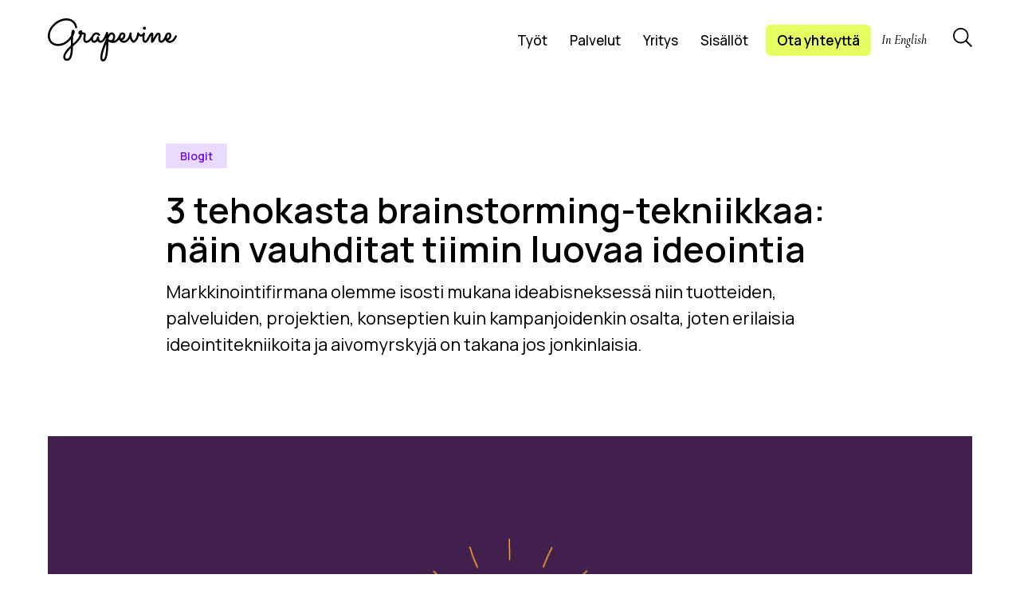

--- FILE ---
content_type: text/html; charset=UTF-8
request_url: https://grapevine.fi/3-tehokasta-brainstorming-tekniikkaa-nain-vauhditat-tiimin-luovaa-ideointia/
body_size: 33001
content:
<!DOCTYPE html><html  lang="fi"  class="no-js no-svg dom-loading front-end " @keydown.tab="tab = true" x-data="{ tab: false }"  :class="tab && 'S-detected--tab' "><head><meta charset="UTF-8"><meta name="viewport" content="width=device-width, initial-scale=1"><link rel="profile" href="http://gmpg.org/xfn/11"><link rel="preconnect" href="https://fonts.googleapis.com"><link rel="preconnect" href="https://fonts.gstatic.com" crossorigin><link href="https://fonts.googleapis.com/css2?family=Cormorant+Garamond:ital,wght@1,500&family=Golos+Text:wght@500;800&family=Manrope:wght@400;500;600&display=swap" rel="stylesheet"><link
 rel="stylesheet"
 href="https://cdn.jsdelivr.net/npm/swiper@8/swiper-bundle.min.css"
 /> <script defer src="[data-uri]"></script> <script defer src="[data-uri]"></script><meta name='robots' content='index, follow, max-image-preview:large, max-snippet:-1, max-video-preview:-1' /><title>3 tehokasta brainstorming-tekniikkaa: näin vauhditat tiimin luovaa ideointia</title><meta name="description" content="Yksi suosituimpia keinoja luovaan ideointiin ovat erilaiset brainstorming-sessiot, joiden aikana ideoita pyritään keksimään sekä yksin että yhdessä." /><link rel="canonical" href="https://grapevine.fi/3-tehokasta-brainstorming-tekniikkaa-nain-vauhditat-tiimin-luovaa-ideointia/" /><meta property="og:locale" content="en_US" /><meta property="og:type" content="article" /><meta property="og:title" content="3 tehokasta brainstorming-tekniikkaa: näin vauhditat tiimin luovaa ideointia" /><meta property="og:description" content="Yksi suosituimpia keinoja luovaan ideointiin ovat erilaiset brainstorming-sessiot, joiden aikana ideoita pyritään keksimään sekä yksin että yhdessä." /><meta property="og:url" content="https://grapevine.fi/3-tehokasta-brainstorming-tekniikkaa-nain-vauhditat-tiimin-luovaa-ideointia/" /><meta property="og:site_name" content="Grapevine" /><meta property="article:published_time" content="2019-09-11T12:55:08+00:00" /><meta property="article:modified_time" content="2023-05-25T14:02:55+00:00" /><meta property="og:image" content="https://grapevine.fi/wp-content/uploads/2019/08/grapevine_hehkulamppu_1200x628_92018.png" /><meta property="og:image:width" content="1200" /><meta property="og:image:height" content="628" /><meta property="og:image:type" content="image/png" /><meta name="author" content="Grapevine" /><meta name="twitter:card" content="summary_large_image" /><meta name="twitter:label1" content="Written by" /><meta name="twitter:data1" content="Grapevine" /><meta name="twitter:label2" content="Est. reading time" /><meta name="twitter:data2" content="9 minutes" /> <script type="application/ld+json" class="yoast-schema-graph">{"@context":"https://schema.org","@graph":[{"@type":"WebPage","@id":"https://grapevine.fi/3-tehokasta-brainstorming-tekniikkaa-nain-vauhditat-tiimin-luovaa-ideointia/","url":"https://grapevine.fi/3-tehokasta-brainstorming-tekniikkaa-nain-vauhditat-tiimin-luovaa-ideointia/","name":"3 tehokasta brainstorming-tekniikkaa: näin vauhditat tiimin luovaa ideointia","isPartOf":{"@id":"https://grapevine.fi/#website"},"primaryImageOfPage":{"@id":"https://grapevine.fi/3-tehokasta-brainstorming-tekniikkaa-nain-vauhditat-tiimin-luovaa-ideointia/#primaryimage"},"image":{"@id":"https://grapevine.fi/3-tehokasta-brainstorming-tekniikkaa-nain-vauhditat-tiimin-luovaa-ideointia/#primaryimage"},"thumbnailUrl":"https://grapevine.fi/wp-content/uploads/2019/08/grapevine_hehkulamppu_1200x628_92018.png","datePublished":"2019-09-11T12:55:08+00:00","dateModified":"2023-05-25T14:02:55+00:00","author":{"@id":"https://grapevine.fi/#/schema/person/2ca14fb124a3b492f21201ecf4d3a9aa"},"description":"Yksi suosituimpia keinoja luovaan ideointiin ovat erilaiset brainstorming-sessiot, joiden aikana ideoita pyritään keksimään sekä yksin että yhdessä.","breadcrumb":{"@id":"https://grapevine.fi/3-tehokasta-brainstorming-tekniikkaa-nain-vauhditat-tiimin-luovaa-ideointia/#breadcrumb"},"inLanguage":"en-US","potentialAction":[{"@type":"ReadAction","target":["https://grapevine.fi/3-tehokasta-brainstorming-tekniikkaa-nain-vauhditat-tiimin-luovaa-ideointia/"]}]},{"@type":"ImageObject","inLanguage":"en-US","@id":"https://grapevine.fi/3-tehokasta-brainstorming-tekniikkaa-nain-vauhditat-tiimin-luovaa-ideointia/#primaryimage","url":"https://grapevine.fi/wp-content/uploads/2019/08/grapevine_hehkulamppu_1200x628_92018.png","contentUrl":"https://grapevine.fi/wp-content/uploads/2019/08/grapevine_hehkulamppu_1200x628_92018.png","width":1200,"height":628},{"@type":"BreadcrumbList","@id":"https://grapevine.fi/3-tehokasta-brainstorming-tekniikkaa-nain-vauhditat-tiimin-luovaa-ideointia/#breadcrumb","itemListElement":[{"@type":"ListItem","position":1,"name":"Home","item":"https://grapevine.fi/"},{"@type":"ListItem","position":2,"name":"3 tehokasta brainstorming-tekniikkaa: näin vauhditat tiimin luovaa ideointia"}]},{"@type":"WebSite","@id":"https://grapevine.fi/#website","url":"https://grapevine.fi/","name":"Grapevine","description":"Strategisen markkinointiviestinnän kumppani","potentialAction":[{"@type":"SearchAction","target":{"@type":"EntryPoint","urlTemplate":"https://grapevine.fi/?s={search_term_string}"},"query-input":"required name=search_term_string"}],"inLanguage":"en-US"},{"@type":"Person","@id":"https://grapevine.fi/#/schema/person/2ca14fb124a3b492f21201ecf4d3a9aa","name":"Grapevine","image":{"@type":"ImageObject","inLanguage":"en-US","@id":"https://grapevine.fi/#/schema/person/image/","url":"https://secure.gravatar.com/avatar/?s=96&d=mm&r=g","contentUrl":"https://secure.gravatar.com/avatar/?s=96&d=mm&r=g","caption":"Grapevine"}}]}</script> <link rel="alternate" type="application/rss+xml" title="Grapevine &raquo; Feed" href="https://grapevine.fi/feed/" /><link rel="alternate" title="oEmbed (JSON)" type="application/json+oembed" href="https://grapevine.fi/wp-json/oembed/1.0/embed?url=https%3A%2F%2Fgrapevine.fi%2F3-tehokasta-brainstorming-tekniikkaa-nain-vauhditat-tiimin-luovaa-ideointia%2F" /><link rel="alternate" title="oEmbed (XML)" type="text/xml+oembed" href="https://grapevine.fi/wp-json/oembed/1.0/embed?url=https%3A%2F%2Fgrapevine.fi%2F3-tehokasta-brainstorming-tekniikkaa-nain-vauhditat-tiimin-luovaa-ideointia%2F&#038;format=xml" /><style id='wp-img-auto-sizes-contain-inline-css' type='text/css'>img:is([sizes=auto i],[sizes^="auto," i]){contain-intrinsic-size:3000px 1500px}
/*# sourceURL=wp-img-auto-sizes-contain-inline-css */</style><style id='wp-emoji-styles-inline-css' type='text/css'>img.wp-smiley, img.emoji {
		display: inline !important;
		border: none !important;
		box-shadow: none !important;
		height: 1em !important;
		width: 1em !important;
		margin: 0 0.07em !important;
		vertical-align: -0.1em !important;
		background: none !important;
		padding: 0 !important;
	}
/*# sourceURL=wp-emoji-styles-inline-css */</style><style id='wp-block-library-inline-css' type='text/css'>:root{--wp-block-synced-color:#7a00df;--wp-block-synced-color--rgb:122,0,223;--wp-bound-block-color:var(--wp-block-synced-color);--wp-editor-canvas-background:#ddd;--wp-admin-theme-color:#007cba;--wp-admin-theme-color--rgb:0,124,186;--wp-admin-theme-color-darker-10:#006ba1;--wp-admin-theme-color-darker-10--rgb:0,107,160.5;--wp-admin-theme-color-darker-20:#005a87;--wp-admin-theme-color-darker-20--rgb:0,90,135;--wp-admin-border-width-focus:2px}@media (min-resolution:192dpi){:root{--wp-admin-border-width-focus:1.5px}}.wp-element-button{cursor:pointer}:root .has-very-light-gray-background-color{background-color:#eee}:root .has-very-dark-gray-background-color{background-color:#313131}:root .has-very-light-gray-color{color:#eee}:root .has-very-dark-gray-color{color:#313131}:root .has-vivid-green-cyan-to-vivid-cyan-blue-gradient-background{background:linear-gradient(135deg,#00d084,#0693e3)}:root .has-purple-crush-gradient-background{background:linear-gradient(135deg,#34e2e4,#4721fb 50%,#ab1dfe)}:root .has-hazy-dawn-gradient-background{background:linear-gradient(135deg,#faaca8,#dad0ec)}:root .has-subdued-olive-gradient-background{background:linear-gradient(135deg,#fafae1,#67a671)}:root .has-atomic-cream-gradient-background{background:linear-gradient(135deg,#fdd79a,#004a59)}:root .has-nightshade-gradient-background{background:linear-gradient(135deg,#330968,#31cdcf)}:root .has-midnight-gradient-background{background:linear-gradient(135deg,#020381,#2874fc)}:root{--wp--preset--font-size--normal:16px;--wp--preset--font-size--huge:42px}.has-regular-font-size{font-size:1em}.has-larger-font-size{font-size:2.625em}.has-normal-font-size{font-size:var(--wp--preset--font-size--normal)}.has-huge-font-size{font-size:var(--wp--preset--font-size--huge)}.has-text-align-center{text-align:center}.has-text-align-left{text-align:left}.has-text-align-right{text-align:right}.has-fit-text{white-space:nowrap!important}#end-resizable-editor-section{display:none}.aligncenter{clear:both}.items-justified-left{justify-content:flex-start}.items-justified-center{justify-content:center}.items-justified-right{justify-content:flex-end}.items-justified-space-between{justify-content:space-between}.screen-reader-text{border:0;clip-path:inset(50%);height:1px;margin:-1px;overflow:hidden;padding:0;position:absolute;width:1px;word-wrap:normal!important}.screen-reader-text:focus{background-color:#ddd;clip-path:none;color:#444;display:block;font-size:1em;height:auto;left:5px;line-height:normal;padding:15px 23px 14px;text-decoration:none;top:5px;width:auto;z-index:100000}html :where(.has-border-color){border-style:solid}html :where([style*=border-top-color]){border-top-style:solid}html :where([style*=border-right-color]){border-right-style:solid}html :where([style*=border-bottom-color]){border-bottom-style:solid}html :where([style*=border-left-color]){border-left-style:solid}html :where([style*=border-width]){border-style:solid}html :where([style*=border-top-width]){border-top-style:solid}html :where([style*=border-right-width]){border-right-style:solid}html :where([style*=border-bottom-width]){border-bottom-style:solid}html :where([style*=border-left-width]){border-left-style:solid}html :where(img[class*=wp-image-]){height:auto;max-width:100%}:where(figure){margin:0 0 1em}html :where(.is-position-sticky){--wp-admin--admin-bar--position-offset:var(--wp-admin--admin-bar--height,0px)}@media screen and (max-width:600px){html :where(.is-position-sticky){--wp-admin--admin-bar--position-offset:0px}}

/*# sourceURL=wp-block-library-inline-css */</style><style id='wp-block-paragraph-inline-css' type='text/css'>.is-small-text{font-size:.875em}.is-regular-text{font-size:1em}.is-large-text{font-size:2.25em}.is-larger-text{font-size:3em}.has-drop-cap:not(:focus):first-letter{float:left;font-size:8.4em;font-style:normal;font-weight:100;line-height:.68;margin:.05em .1em 0 0;text-transform:uppercase}body.rtl .has-drop-cap:not(:focus):first-letter{float:none;margin-left:.1em}p.has-drop-cap.has-background{overflow:hidden}:root :where(p.has-background){padding:1.25em 2.375em}:where(p.has-text-color:not(.has-link-color)) a{color:inherit}p.has-text-align-left[style*="writing-mode:vertical-lr"],p.has-text-align-right[style*="writing-mode:vertical-rl"]{rotate:180deg}
/*# sourceURL=https://grapevine.fi/wp-includes/blocks/paragraph/style.min.css */</style><style id='global-styles-inline-css' type='text/css'>:root{--wp--preset--aspect-ratio--square: 1;--wp--preset--aspect-ratio--4-3: 4/3;--wp--preset--aspect-ratio--3-4: 3/4;--wp--preset--aspect-ratio--3-2: 3/2;--wp--preset--aspect-ratio--2-3: 2/3;--wp--preset--aspect-ratio--16-9: 16/9;--wp--preset--aspect-ratio--9-16: 9/16;--wp--preset--color--black: #000000;--wp--preset--color--cyan-bluish-gray: #abb8c3;--wp--preset--color--white: #ffffff;--wp--preset--color--pale-pink: #f78da7;--wp--preset--color--vivid-red: #cf2e2e;--wp--preset--color--luminous-vivid-orange: #ff6900;--wp--preset--color--luminous-vivid-amber: #fcb900;--wp--preset--color--light-green-cyan: #7bdcb5;--wp--preset--color--vivid-green-cyan: #00d084;--wp--preset--color--pale-cyan-blue: #8ed1fc;--wp--preset--color--vivid-cyan-blue: #0693e3;--wp--preset--color--vivid-purple: #9b51e0;--wp--preset--gradient--vivid-cyan-blue-to-vivid-purple: linear-gradient(135deg,rgb(6,147,227) 0%,rgb(155,81,224) 100%);--wp--preset--gradient--light-green-cyan-to-vivid-green-cyan: linear-gradient(135deg,rgb(122,220,180) 0%,rgb(0,208,130) 100%);--wp--preset--gradient--luminous-vivid-amber-to-luminous-vivid-orange: linear-gradient(135deg,rgb(252,185,0) 0%,rgb(255,105,0) 100%);--wp--preset--gradient--luminous-vivid-orange-to-vivid-red: linear-gradient(135deg,rgb(255,105,0) 0%,rgb(207,46,46) 100%);--wp--preset--gradient--very-light-gray-to-cyan-bluish-gray: linear-gradient(135deg,rgb(238,238,238) 0%,rgb(169,184,195) 100%);--wp--preset--gradient--cool-to-warm-spectrum: linear-gradient(135deg,rgb(74,234,220) 0%,rgb(151,120,209) 20%,rgb(207,42,186) 40%,rgb(238,44,130) 60%,rgb(251,105,98) 80%,rgb(254,248,76) 100%);--wp--preset--gradient--blush-light-purple: linear-gradient(135deg,rgb(255,206,236) 0%,rgb(152,150,240) 100%);--wp--preset--gradient--blush-bordeaux: linear-gradient(135deg,rgb(254,205,165) 0%,rgb(254,45,45) 50%,rgb(107,0,62) 100%);--wp--preset--gradient--luminous-dusk: linear-gradient(135deg,rgb(255,203,112) 0%,rgb(199,81,192) 50%,rgb(65,88,208) 100%);--wp--preset--gradient--pale-ocean: linear-gradient(135deg,rgb(255,245,203) 0%,rgb(182,227,212) 50%,rgb(51,167,181) 100%);--wp--preset--gradient--electric-grass: linear-gradient(135deg,rgb(202,248,128) 0%,rgb(113,206,126) 100%);--wp--preset--gradient--midnight: linear-gradient(135deg,rgb(2,3,129) 0%,rgb(40,116,252) 100%);--wp--preset--font-size--small: 13px;--wp--preset--font-size--medium: 20px;--wp--preset--font-size--large: 36px;--wp--preset--font-size--x-large: 42px;--wp--preset--spacing--20: 0.44rem;--wp--preset--spacing--30: 0.67rem;--wp--preset--spacing--40: 1rem;--wp--preset--spacing--50: 1.5rem;--wp--preset--spacing--60: 2.25rem;--wp--preset--spacing--70: 3.38rem;--wp--preset--spacing--80: 5.06rem;--wp--preset--shadow--natural: 6px 6px 9px rgba(0, 0, 0, 0.2);--wp--preset--shadow--deep: 12px 12px 50px rgba(0, 0, 0, 0.4);--wp--preset--shadow--sharp: 6px 6px 0px rgba(0, 0, 0, 0.2);--wp--preset--shadow--outlined: 6px 6px 0px -3px rgb(255, 255, 255), 6px 6px rgb(0, 0, 0);--wp--preset--shadow--crisp: 6px 6px 0px rgb(0, 0, 0);}:where(.is-layout-flex){gap: 0.5em;}:where(.is-layout-grid){gap: 0.5em;}body .is-layout-flex{display: flex;}.is-layout-flex{flex-wrap: wrap;align-items: center;}.is-layout-flex > :is(*, div){margin: 0;}body .is-layout-grid{display: grid;}.is-layout-grid > :is(*, div){margin: 0;}:where(.wp-block-columns.is-layout-flex){gap: 2em;}:where(.wp-block-columns.is-layout-grid){gap: 2em;}:where(.wp-block-post-template.is-layout-flex){gap: 1.25em;}:where(.wp-block-post-template.is-layout-grid){gap: 1.25em;}.has-black-color{color: var(--wp--preset--color--black) !important;}.has-cyan-bluish-gray-color{color: var(--wp--preset--color--cyan-bluish-gray) !important;}.has-white-color{color: var(--wp--preset--color--white) !important;}.has-pale-pink-color{color: var(--wp--preset--color--pale-pink) !important;}.has-vivid-red-color{color: var(--wp--preset--color--vivid-red) !important;}.has-luminous-vivid-orange-color{color: var(--wp--preset--color--luminous-vivid-orange) !important;}.has-luminous-vivid-amber-color{color: var(--wp--preset--color--luminous-vivid-amber) !important;}.has-light-green-cyan-color{color: var(--wp--preset--color--light-green-cyan) !important;}.has-vivid-green-cyan-color{color: var(--wp--preset--color--vivid-green-cyan) !important;}.has-pale-cyan-blue-color{color: var(--wp--preset--color--pale-cyan-blue) !important;}.has-vivid-cyan-blue-color{color: var(--wp--preset--color--vivid-cyan-blue) !important;}.has-vivid-purple-color{color: var(--wp--preset--color--vivid-purple) !important;}.has-black-background-color{background-color: var(--wp--preset--color--black) !important;}.has-cyan-bluish-gray-background-color{background-color: var(--wp--preset--color--cyan-bluish-gray) !important;}.has-white-background-color{background-color: var(--wp--preset--color--white) !important;}.has-pale-pink-background-color{background-color: var(--wp--preset--color--pale-pink) !important;}.has-vivid-red-background-color{background-color: var(--wp--preset--color--vivid-red) !important;}.has-luminous-vivid-orange-background-color{background-color: var(--wp--preset--color--luminous-vivid-orange) !important;}.has-luminous-vivid-amber-background-color{background-color: var(--wp--preset--color--luminous-vivid-amber) !important;}.has-light-green-cyan-background-color{background-color: var(--wp--preset--color--light-green-cyan) !important;}.has-vivid-green-cyan-background-color{background-color: var(--wp--preset--color--vivid-green-cyan) !important;}.has-pale-cyan-blue-background-color{background-color: var(--wp--preset--color--pale-cyan-blue) !important;}.has-vivid-cyan-blue-background-color{background-color: var(--wp--preset--color--vivid-cyan-blue) !important;}.has-vivid-purple-background-color{background-color: var(--wp--preset--color--vivid-purple) !important;}.has-black-border-color{border-color: var(--wp--preset--color--black) !important;}.has-cyan-bluish-gray-border-color{border-color: var(--wp--preset--color--cyan-bluish-gray) !important;}.has-white-border-color{border-color: var(--wp--preset--color--white) !important;}.has-pale-pink-border-color{border-color: var(--wp--preset--color--pale-pink) !important;}.has-vivid-red-border-color{border-color: var(--wp--preset--color--vivid-red) !important;}.has-luminous-vivid-orange-border-color{border-color: var(--wp--preset--color--luminous-vivid-orange) !important;}.has-luminous-vivid-amber-border-color{border-color: var(--wp--preset--color--luminous-vivid-amber) !important;}.has-light-green-cyan-border-color{border-color: var(--wp--preset--color--light-green-cyan) !important;}.has-vivid-green-cyan-border-color{border-color: var(--wp--preset--color--vivid-green-cyan) !important;}.has-pale-cyan-blue-border-color{border-color: var(--wp--preset--color--pale-cyan-blue) !important;}.has-vivid-cyan-blue-border-color{border-color: var(--wp--preset--color--vivid-cyan-blue) !important;}.has-vivid-purple-border-color{border-color: var(--wp--preset--color--vivid-purple) !important;}.has-vivid-cyan-blue-to-vivid-purple-gradient-background{background: var(--wp--preset--gradient--vivid-cyan-blue-to-vivid-purple) !important;}.has-light-green-cyan-to-vivid-green-cyan-gradient-background{background: var(--wp--preset--gradient--light-green-cyan-to-vivid-green-cyan) !important;}.has-luminous-vivid-amber-to-luminous-vivid-orange-gradient-background{background: var(--wp--preset--gradient--luminous-vivid-amber-to-luminous-vivid-orange) !important;}.has-luminous-vivid-orange-to-vivid-red-gradient-background{background: var(--wp--preset--gradient--luminous-vivid-orange-to-vivid-red) !important;}.has-very-light-gray-to-cyan-bluish-gray-gradient-background{background: var(--wp--preset--gradient--very-light-gray-to-cyan-bluish-gray) !important;}.has-cool-to-warm-spectrum-gradient-background{background: var(--wp--preset--gradient--cool-to-warm-spectrum) !important;}.has-blush-light-purple-gradient-background{background: var(--wp--preset--gradient--blush-light-purple) !important;}.has-blush-bordeaux-gradient-background{background: var(--wp--preset--gradient--blush-bordeaux) !important;}.has-luminous-dusk-gradient-background{background: var(--wp--preset--gradient--luminous-dusk) !important;}.has-pale-ocean-gradient-background{background: var(--wp--preset--gradient--pale-ocean) !important;}.has-electric-grass-gradient-background{background: var(--wp--preset--gradient--electric-grass) !important;}.has-midnight-gradient-background{background: var(--wp--preset--gradient--midnight) !important;}.has-small-font-size{font-size: var(--wp--preset--font-size--small) !important;}.has-medium-font-size{font-size: var(--wp--preset--font-size--medium) !important;}.has-large-font-size{font-size: var(--wp--preset--font-size--large) !important;}.has-x-large-font-size{font-size: var(--wp--preset--font-size--x-large) !important;}
/*# sourceURL=global-styles-inline-css */</style><style id='classic-theme-styles-inline-css' type='text/css'>/*! This file is auto-generated */
.wp-block-button__link{color:#fff;background-color:#32373c;border-radius:9999px;box-shadow:none;text-decoration:none;padding:calc(.667em + 2px) calc(1.333em + 2px);font-size:1.125em}.wp-block-file__button{background:#32373c;color:#fff;text-decoration:none}
/*# sourceURL=/wp-includes/css/classic-themes.min.css */</style><link rel='stylesheet' id='grapevine-sass-styles-css' href='https://grapevine.fi/wp-content/cache/autoptimize/css/autoptimize_single_c1e45a3368b0af0a13c89553899801e2.css?ver=1.0.0' type='text/css' media='all' /><link rel='stylesheet' id='wpdreams-asl-basic-css' href='https://grapevine.fi/wp-content/cache/autoptimize/css/autoptimize_single_6a0ee8d054b2fec48b301cf0198783c0.css?ver=4.11.2' type='text/css' media='all' /><link rel='stylesheet' id='wpdreams-ajaxsearchlite-css' href='https://grapevine.fi/wp-content/cache/autoptimize/css/autoptimize_single_9bee48d81ed347d677bea9aee0eae02a.css?ver=4.11.2' type='text/css' media='all' /> <script defer type="text/javascript" src="https://code.jquery.com/jquery-3.5.1.min.js?ver=3.5.1" id="jquery-core-js"></script> <script defer type="text/javascript" src="https://code.jquery.com/jquery-migrate-3.3.0.min.js?ver=3.3.0" id="jquery-migrate-js"></script> <link rel="https://api.w.org/" href="https://grapevine.fi/wp-json/" /><link rel="alternate" title="JSON" type="application/json" href="https://grapevine.fi/wp-json/wp/v2/posts/19220" /><link rel="EditURI" type="application/rsd+xml" title="RSD" href="https://grapevine.fi/xmlrpc.php?rsd" /><meta name="generator" content="WordPress 6.9" /><link rel='shortlink' href='https://grapevine.fi/?p=19220' /><meta name="google-site-verification" content="M5Uuz9A4Wbop6OQPmPjB01AX6nV29Q6MxzECRxDIe1E" /> <style type="text/css">.posts-more-container .cell:first-of-type {
    display: none;
}</style>
<style type="text/css">.article-body .forminator-guttenberg {
    padding: 30px 3vw;
    padding-top: 50px;
    background: #fff;
    box-shadow: rgba(50,50,93,.25) 0px 2px 5px -1px, rgba(0,0,0,.3) 0px 1px 3px -1px;
    box-shadow: rgba(60,64,67,.3) 0px 1px 2px 0px, rgba(60,64,67,.15) 0px 1px 3px 1px;
    border-radius: 10px;
}</style>
<style type="text/css">.fixed-mobile-navigation { 
visibility: hidden;
}

.S-active--mobile-nav .fixed-mobile-navigation {
    visibility: visible;
}</style>
<style type="text/css">div.asl_r.vertical {
    padding: 10px !important;
    background: #fff;
    border-radius: 3px;
    border: 0 solid #b5b5b5;
    border-radius: 0;
    box-shadow: 0 0 3px -1px rgba(0,0,0,.3);
    visibility: hidden;
    display: none;
}</style>
<style type="text/css">.wp-block-lazyblock-section-block {
	    margin-top: 50px !important;
}

.lazyblock {
	    box-shadow: rgb(0 0 0 / 12%) 0px 6px 16px !important;
		      margin-bottom: 20px !important;
    margin-top: 20px !important;
}

.admin-bar .site-header{
margin-top: 36px;	
}</style>
<style type="text/css">.broken_link, a.broken_link {
    
    text-decoration: none !important;
}

.lazy-anim, .lazyanim {
    transition: 0.5s;
}

.has-parallax .full-image {
	  min-height: 160px;
}

.has-parallax--palvelut .simpleParallax {
	padding: 8px 0;
}

.home-voittaja-logo {
position: absolute;
    bottom: 0;
    margin: 0;
    max-width: 380px;	
	
}
@media only screen and (max-width: 1200px) {
.home-voittaja-logo {
	

    max-width: 300px;

}
	}

@media only screen and (max-width: 1000px) {
.home-voittaja-logo {
	
position: relative;
    max-width: 300px;
    margin-bottom: 20px;
}
	}

.module--section-bg .placeholder-img {
	display:none;
}
.module--section-bg {
	opacity: 0;
}
.module--section-bg.lazyloaded {
	opacity: 1;
	transition: 0.25s;
}

.b-swiper-container {
	pointer-events: none;
}

.has-bordered-image .module--full-image {
	border-radius: 30px;
	overflow: hidden;
}

.-links a:hover {
	    color: #6d0bff;
}

.footer-gutenberg-cell .btn--basic:hover {
	transform:none;
	box-shadow: none;
	background: black !important;
	color: white;
}
.footer-block.some-links a:hover {
	color: #6d0bff;
}


.module--logo-group .logo-img {
    position: relative;
    width: 140px;
    margin-right: 27px;
    filter: grayscale(0);
}

.marq-container {
	border:none;
}

.touch-device .tyot-card__project-name {
color:black !important;	
}
@media only screen and (min-width: 750.11px) {
	.grapevine-graafi-pieni {
			display:none;
	}
	.grapevine-graafi-iso {
		
	}
	 }

@media only screen and (max-width: 750px) {
	.grapevine-graafi-pieni {
		    max-width: 500px;
    margin: auto;
	}
	.grapevine-graafi-iso {
		display:none;
	}
	 }

.module--basic-content p a {
	
    color: #6d0bff;
}

.module--basic-content p a:hover {
	text-decoration: underline;
    color: #6d0bff;
}

.single-tyot p a {
	
    color: #6d0bff;
}

.single-tyot p a:hover {
	text-decoration: underline;
    color: #6d0bff;
}



.super-text-link a {
color: black;
	text-decoration: none !important;
}


.btn--grapevine-yellow {
    background: #e8ff61;
	color:black !important;
	text-decoration: none !important;
}

.article-body a {
  margin-right: 0;
}

.module--basic-content .avatar-contact-person__content a {

 color: black;
}

.some-links p a {
	color: black;
}

.share-list a {
	    margin: 10px 0;
    margin-right: 10px;
}
@media only screen and (min-width: 1200.11px) {
.single-post .newsletter-block {
		margin-top: 60px;
	}
	}
@media only screen and (max-width: 600px) {
.article-header__meta-container span {
    font-size: 1.5rem;
    font-weight: 600;
    margin: 10px 0;
    display: block;
   
}
	}



@media only screen and (min-width: 1400px) {
.U_base-pad {
      padding-left: clamp(1rem, 6vw, 100px);
	 padding-right: clamp(1rem, 6vw, 100px);
}
	}</style> <script defer src="https://unpkg.com/swiper@8/swiper-bundle.min.js"></script> <script defer src="[data-uri]"></script>    <script defer src="[data-uri]"></script>    <script defer src="[data-uri]"></script>    <script defer src="[data-uri]"></script> <script type="text/plain" data-cookiecategory="marketing">(function(){var s = document.getElementsByTagName("script")[0];
var b = document.createElement("script");
b.type = "text/javascript";b.async = true;
b.src = "https://snap.licdn.com/li.lms-analytics/insight.min.js";
s.parentNode.insertBefore(b, s);})();</script> <link rel="preconnect" href="https://fonts.gstatic.com" crossorigin /><link rel="preload" as="style" href="//fonts.googleapis.com/css?family=Open+Sans&display=swap" /><link rel="stylesheet" href="//fonts.googleapis.com/css?family=Open+Sans&display=swap" media="all" /><style type="text/css">.broken_link, a.broken_link {
	text-decoration: line-through;
}</style><style>div[id*='ajaxsearchlitesettings'].searchsettings .asl_option_inner label {
						font-size: 0px !important;
						color: rgba(0, 0, 0, 0);
					}
					div[id*='ajaxsearchlitesettings'].searchsettings .asl_option_inner label:after {
						font-size: 11px !important;
						position: absolute;
						top: 0;
						left: 0;
						z-index: 1;
					}
					.asl_w_container {
						width: 100%;
						margin: 0px 0px 0px 0px;
						min-width: 200px;
					}
					div[id*='ajaxsearchlite'].asl_m {
						width: 100%;
					}
					div[id*='ajaxsearchliteres'].wpdreams_asl_results div.resdrg span.highlighted {
						font-weight: bold;
						color: rgba(217, 49, 43, 1);
						background-color: rgba(238, 238, 238, 1);
					}
					div[id*='ajaxsearchliteres'].wpdreams_asl_results .results img.asl_image {
						width: 70px;
						height: 70px;
						object-fit: cover;
					}
					div.asl_r .results {
						max-height: none;
					}
				
							.asl_w, .asl_w * {font-family:inherit !important;}
							.asl_m input[type=search]::placeholder{font-family:inherit !important;}
							.asl_m input[type=search]::-webkit-input-placeholder{font-family:inherit !important;}
							.asl_m input[type=search]::-moz-placeholder{font-family:inherit !important;}
							.asl_m input[type=search]:-ms-input-placeholder{font-family:inherit !important;}
						
						.asl_m, .asl_m .probox {
							background-color: rgba(255, 255, 255, 1) !important;
							background-image: none !important;
							-webkit-background-image: none !important;
							-ms-background-image: none !important;
						}
					
						div.asl_m.asl_w {
							border:1px none rgb(0, 0, 0) !important;border-radius:10px 10px 10px 10px !important;
							box-shadow: none !important;
						}
						div.asl_m.asl_w .probox {border: none !important;}
					
						div.asl_r.asl_w.vertical .results .item::after {
							display: block;
							position: absolute;
							bottom: 0;
							content: '';
							height: 1px;
							width: 100%;
							background: #D8D8D8;
						}
						div.asl_r.asl_w.vertical .results .item.asl_last_item::after {
							display: none;
						}</style><link rel="icon" href="https://grapevine.fi/wp-content/uploads/2023/05/cropped-favicon-8-32x32.png" sizes="32x32" /><link rel="icon" href="https://grapevine.fi/wp-content/uploads/2023/05/cropped-favicon-8-192x192.png" sizes="192x192" /><link rel="apple-touch-icon" href="https://grapevine.fi/wp-content/uploads/2023/05/cropped-favicon-8-180x180.png" /><meta name="msapplication-TileImage" content="https://grapevine.fi/wp-content/uploads/2023/05/cropped-favicon-8-270x270.png" /> <script defer src="https://cdn.jsdelivr.net/npm/simple-parallax-js@5.5.1/dist/simpleParallax.min.js"></script> <script src="https://unpkg.com/split-type"></script> <script defer src="https://cdn.jsdelivr.net/npm/@alpinejs/focus@3.x.x/dist/cdn.min.js"></script> <script defer src="https://unpkg.com/alpinejs@3.12.0/dist/cdn.min.js"></script> <script defer src="[data-uri]"></script> <script defer src="[data-uri]"></script> </head><body class="wp-singular post-template-default single single-post postid-19220 single-format-standard wp-theme-grapevine group-blog has-sidebar" x-data ><header class="site-header" x-data="{ openSearch: false }"><div class="site-header_inner U_container U_base-pad"><div class="flx-container flx-nav" style="position:relative"><div class="header-logo"> <a href="https://grapevine.fi" aria-label="Grapevine logo"> <svg id="uuid-991796e5-ca89-43cc-8997-558284940af2" xmlns="http://www.w3.org/2000/svg" viewBox="0 0 600 200.01"><g id="uuid-9a99c7c7-5e2e-4215-a88b-58b4f5a34189"><g><path d="M597.1,79.25c-2.42-1.03-5.22,.1-6.25,2.52-7.86,18.5-18.59,23.84-26.03,22.67-2.04-.32-3.88-1.14-5.45-2.36,7.67-3.93,16.27-11.7,14.91-23.79-1.08-9.63-7.86-13.38-13.75-12.8-6.34,.64-12.41,5.86-14.99,14.26-.02,.04-.04,.07-.05,.11-6.06,16.41-13.75,24.03-18.34,24.16-1.13,.02-1.57-.33-1.89-.67-1.45-1.56-2.7-6.25-1.85-14.74,.06-.62,.14-1.29,.23-2.01,.72-5.89,2.07-16.87-6.91-19.64-9.85-3.05-15.32,6.52-27.2,27.47,.3-4.53,.62-10.29,.81-17.09,.07-2.39,.26-9.65-5.3-11.2-5.02-1.41-9.95,3.07-17.03,15.45-.99,1.73-2.04,3.72-3.14,5.81-2.21,4.18-8.86,16.82-11.83,16.74-.83-.05-1.33-.33-1.86-1.04-3.72-5.01-2.01-21.63,.4-31.83,.53-2.24-.62-4.54-2.73-5.46-2.11-.92-4.57-.2-5.86,1.71-2.43,3.61-6.12,7.87-9.91,7.72-4.2-.17-8.19-5.66-9.25-7.56-1.01-1.84-3.1-2.8-5.15-2.37-2.05,.43-3.58,2.15-3.77,4.24-2.1,23.39-12,31.44-16.28,33.85-12.92-11.03-9.04-32.09-9-32.3,.5-2.55-1.13-5.03-3.66-5.58-2.54-.56-5.05,1.03-5.65,3.56-6.36,26.86-18.79,35.66-28.32,35-2.43-.18-4.69-.97-6.61-2.24,8.03-4,16.72-11.7,15.17-23.6-1.29-9.89-8.17-13.63-14.42-12.95-5.92,.65-11.63,5.12-14.6,12.29-.04,.09-.1,.17-.14,.27-5.87,14.8-13.53,23.57-22.77,26.07-.66,.18-1.32,.32-1.98,.43,5.27-6.4,7.12-16.13,5.99-23.6-1.17-7.76-5.25-13.08-11.19-14.61-8.97-2.31-15.56,2.15-20.96,9.77-.21-4.23-.4-7.28-.5-8.76-.15-2.28-1.9-4.13-4.17-4.42-2.27-.29-4.42,1.09-5.12,3.26-8.45,26.19-19.04,38.12-25.31,38.12h0c-1.55,0-2.68-.46-3.67-1.49-3.3-3.45-3.7-11.71-3.58-14.32,.13-2.52-1.73-4.7-4.24-4.97-2.49-.27-4.79,1.46-5.21,3.94-1.43,8.48-7.42,17.42-13.76,16.71-1.13-.13-2.75-.6-3.85-3.25-1.9-4.56-.92-13,4-19.22,3.61-4.56,7.58-6.89,11.38-6.73,3.71,.16,6.58,2.54,8.03,4.71,1.46,2.19,4.41,2.79,6.61,1.33,2.19-1.46,2.79-4.41,1.33-6.61-3.56-5.35-9.38-8.7-15.56-8.96-4.88-.21-12.19,1.42-19.25,10.33-1.55,1.96-2.85,4.13-3.9,6.41-5.01,8.63-15.81,22.28-23.52,22.28-2.63,0-3.61-.83-4.13-1.45-3.15-3.81-1.02-14.94,.12-20.91l.35-1.86c1.07-5.73-.86-9.15-2.67-11.01-3.23-3.32-8.31-4.14-13.75-3.93,0-.62-.02-1.24-.04-1.86-.23-5.35-3.39-6.97-4.73-7.42-3.23-1.08-6.99,.52-10.07,4.28-3.27,4-4.16,8.49-2.31,11.72,.93,1.62,2.72,3.36,6.17,3.74-3.65,13.18-14.22,26.98-32.01,41.85,0-1.98,0-3.96-.01-5.95-.06-12.36,.18-21.72,.57-28.8,8.1-13.17,7.95-20.76,6.65-24.64-.95-2.84-2.81-4.71-5.11-5.14-1.77-.32-3.54,.15-4.98,1.35-1.65,1.38-4.61,3.85-5.96,25.51-3.24,4.91-7.9,10.93-14.58,18.22-15.02,16.37-37.93,24.22-57.04,19.53-13.13-3.22-22.24-12.06-25.67-24.88-4.14-15.5,.55-33.61,12.87-49.7C39.37,22.73,64.02,9.6,86.67,9.53h.18c34.76,0,39.95,31.22,40.16,32.56,.39,2.59,2.8,4.38,5.4,4.01,2.6-.38,4.4-2.8,4.02-5.41C134.36,26.59,121.33,0,86.85,0h-.2C60.75,.08,33.8,14.33,16.3,37.19,2.17,55.64-3.12,76.76,1.79,95.14c4.36,16.34,15.94,27.59,32.61,31.67,22.37,5.49,49.04-3.49,66.33-22.34,2.56-2.8,4.87-5.45,6.94-7.96-.08,4.5-.11,9.51-.08,15.06,.02,4.23,.04,8.98,0,13.99-16.94,15.04-41.6,41.13-34.72,60.49,2.42,6.81,8.64,11.06,16.24,11.08h.06c5.42,0,10.15-1.98,14.04-5.89,10.68-10.7,13.29-34.81,13.81-61.26,1.45-1.24,2.9-2.46,4.33-3.63,21.9-17.91,34.36-34.89,37.78-51.57,5.94-.43,7.52,.58,7.9,.97,.32,.33,.37,1.34,.14,2.62l-.34,1.81c-1.64,8.56-4.12,21.51,1.89,28.78,1.85,2.24,5.34,4.9,11.47,4.9,7.82,0,15.34-6.04,21.12-12.44,.25,1.04,.57,2.06,.96,3.02,2.18,5.24,6.29,8.46,11.58,9.06,7.09,.8,13.31-3.1,17.73-9.06,.83,1.74,1.89,3.39,3.23,4.8,2.78,2.92,6.43,4.46,10.57,4.46h.01c9.17,0,18.27-8.55,26.07-24.04,.03,1.03,.06,2.08,.08,3.14-1.34,3.09-2.65,6.26-3.94,9.42-.69,1.68-1.39,3.38-2.09,5.07l-.24,.59c-19.64,47.11-25.76,76.43-18.18,87.15,1.64,2.33,4.7,5.01,10.02,5.01,.3,0,.6,0,.92-.03,3.61-.2,6.85-1.88,9.61-5,11.62-13.13,13.86-54.87,13.7-87.31,5.39,3.32,16.95,8.89,29.66,5.5,7.68-2.05,14.39-6.97,20.06-14.67,3.22,8.42,10.94,14.44,20.23,15.11,13.29,.96,23.31-8.12,30.1-20.47,2.06,7.13,6.13,14.44,13.88,19.72,1.17,.8,2.63,1.03,3.99,.64,.8-.23,17.66-5.39,23.53-32.58,2.64,2.05,5.94,3.69,9.8,3.86,2.47,.1,4.87-.38,7.21-1.47-1.73,17,2.61,24.04,3.69,25.49,2.2,2.96,5.29,4.65,8.93,4.87,.2,.01,.4,.02,.6,.02,8.72,0,14.83-11.58,20.23-21.82,1.05-1.99,2.04-3.88,2.99-5.52,1.81-3.16,3.29-5.44,4.47-7.07-.27,8.22-.73,14.78-1.05,19.23-.27,3.85-.36,5.23-.29,6.18,0,.12-.01,.27-.02,.43-.1,2.08-.33,6.96,4.06,8.23,4.67,1.34,8.01-2.98,14.18-13.87,6.42-11.33,13.69-24.14,16.28-23.38,.51,.16,1.22,1.58,.26,9.37-.1,.79-.19,1.54-.26,2.22-1.05,10.49,.42,17.95,4.36,22.18,2.35,2.52,5.53,3.79,9.14,3.69,6.65-.2,13.17-5.06,18.85-13.73,3.04,7.47,9.28,12.79,17.06,14.02,1.09,.17,2.23,.26,3.4,.26,10.57,0,23.87-7.41,32.88-28.61,1.03-2.42-.1-5.22-2.52-6.25ZM96.47,184.51c-2.1,2.11-4.42,3.09-7.3,3.09h-.03c-1.69,0-5.78-.47-7.29-4.74-3.83-10.78,9.35-28.47,25.42-44-.79,18.85-3.28,38.11-10.8,45.65Zm164.05,4.16c-1.53,1.72-2.64,1.78-3,1.81-1.73,.1-2.25-.43-2.63-.98-3.71-5.25-1.37-27.31,16.85-72.28-.34,30.08-2.92,62.08-11.21,71.45Zm36.4-88.23c-3.35,2.06-7.73,1.2-13.03-2.56-.81-.57-1.74-.86-2.67-.88-.02-.79-.03-1.58-.05-2.35,5.93-13.24,11.09-21.02,17.9-19.26,3.01,.78,3.93,5.41,4.15,6.81,1.09,7.25-1.73,15.43-6.29,18.24Zm42.11-9.36c-.33-3.74,.14-6.83,1.04-9.29,.05-.14,.11-.26,.17-.4,.02-.05,.02-.09,.04-.14,1.66-4.04,4.53-6.21,6.88-6.47,.14-.02,.27-.02,.4-.02,2.4,0,3.25,2.54,3.54,4.73,1.02,7.84-6.69,12.43-11.51,14.5-.28-.93-.47-1.91-.56-2.92Zm214.84,0c-.95-10.74,4.48-15.79,7.61-16.1,.1-.01,.2-.02,.3-.02,2.09,0,2.81,2.36,3.04,4.4,.89,7.92-5.97,12.47-10.47,14.57-.22-.91-.38-1.86-.47-2.85Z"/><path d="M449,53.05c3.92,0,7.1-3.18,7.1-7.1s-3.18-7.1-7.1-7.1-7.1,3.18-7.1,7.1,3.18,7.1,7.1,7.1Z"/></g></g></svg> </a></div><nav class="navigation-links -desktop-nav flx-container"> <a class="-nav-link" data-url="https://grapevine.fi/tyot/" href="https://grapevine.fi/tyot/">Työt</a> <a class="-nav-link" data-url="https://grapevine.fi/palvelut/" href="https://grapevine.fi/palvelut/">Palvelut</a> <a class="-nav-link" data-url="https://grapevine.fi/yritys/" href="https://grapevine.fi/yritys/">Yritys</a> <a class="-nav-link" data-url="https://grapevine.fi/sisallot/" href="https://grapevine.fi/sisallot/">Sisällöt</a><div class="nav-cta"> <a class="f--sans" href="/ota-yhteytta" >Ota yhteyttä</a></div></nav><div class="lang-switch lang-switch--fi-active
"> <a class="link-en" href="https://grapevine.fi/English">In English</a></div><div class="search-trigger"> <button @click="runSearch;openSearch = true"  aria-hidden="true"><svg id="uuid-d9c8feaa-422c-42f0-ad1c-b4008ecb7a9a" xmlns="http://www.w3.org/2000/svg" viewBox="0 0 26 26"><g id="uuid-69e8a7fc-dffb-4fbf-90bc-3ddc94a07284"><path d="M26,24.63l-7.38-7.38c1.52-1.82,2.43-4.17,2.43-6.72C21.05,4.72,16.33,0,10.53,0S0,4.72,0,10.53s4.72,10.53,10.53,10.53c2.55,0,4.9-.92,6.72-2.43l7.38,7.38,1.37-1.37Zm-15.47-5.51c-4.74,0-8.59-3.85-8.59-8.59S5.79,1.94,10.53,1.94s8.59,3.85,8.59,8.59-3.85,8.59-8.59,8.59Z"/></g></svg></button></div></div></div><div class="search-bar" x-trap="openSearch"><div class=""> <button class="btn--basic btn--white" style="background:#e8ff61; " @click="runSearch;openSearch = false"  aria-hidden="true">Sulje Haku</button></div><div class="-inner"><div class="asl_w_container asl_w_container_1"><div id='ajaxsearchlite1'
 data-id="1"
 data-instance="1"
 class="asl_w asl_m asl_m_1 asl_m_1_1"><div class="probox"> <button class='promagnifier' aria-label="Search magnifier button"><div class='innericon'> <svg version="1.1" xmlns="http://www.w3.org/2000/svg" xmlns:xlink="http://www.w3.org/1999/xlink" x="0px" y="0px" width="22" height="22" viewBox="0 0 512 512" enable-background="new 0 0 512 512" xml:space="preserve"> <path d="M460.355,421.59L353.844,315.078c20.041-27.553,31.885-61.437,31.885-98.037
 C385.729,124.934,310.793,50,218.686,50C126.58,50,51.645,124.934,51.645,217.041c0,92.106,74.936,167.041,167.041,167.041
 c34.912,0,67.352-10.773,94.184-29.158L419.945,462L460.355,421.59z M100.631,217.041c0-65.096,52.959-118.056,118.055-118.056
 c65.098,0,118.057,52.959,118.057,118.056c0,65.096-52.959,118.056-118.057,118.056C153.59,335.097,100.631,282.137,100.631,217.041
 z"/> </svg></div> </button><div class='prosettings' style='display:none;' data-opened=0><div class='innericon'> <svg version="1.1" xmlns="http://www.w3.org/2000/svg" xmlns:xlink="http://www.w3.org/1999/xlink" x="0px" y="0px" width="22" height="22" viewBox="0 0 512 512" enable-background="new 0 0 512 512" xml:space="preserve"> <polygon transform = "rotate(90 256 256)" points="142.332,104.886 197.48,50 402.5,256 197.48,462 142.332,407.113 292.727,256 "/> </svg></div></div><div class='proinput'><form role="search" action='#' autocomplete="off"
 aria-label="Search form"> <input aria-label="Search input"
 type='search' class='orig'
 name='phrase'
 placeholder='Hae sivustolta..'
 value=''
 autocomplete="off"/> <input aria-label="Search autocomplete input"
 type='text'
 class='autocomplete'
 tabindex="-1"
 name='phrase'
 value=''
 autocomplete="off" disabled/> <input type='submit' value="Start search" style='width:0; height: 0; visibility: hidden;'></form></div><div class='proloading'><div class="asl_loader"><div class="asl_loader-inner asl_simple-circle"></div></div></div><div class='proclose'> <svg version="1.1" xmlns="http://www.w3.org/2000/svg" xmlns:xlink="http://www.w3.org/1999/xlink" x="0px"
 y="0px"
 width="12" height="12" viewBox="0 0 512 512" enable-background="new 0 0 512 512"
 xml:space="preserve"> <polygon points="438.393,374.595 319.757,255.977 438.378,137.348 374.595,73.607 255.995,192.225 137.375,73.622 73.607,137.352 192.246,255.983 73.622,374.625 137.352,438.393 256.002,319.734 374.652,438.378 "/> </svg></div></div></div><div class='asl_data_container' style="display:none !important;"><div class="asl_init_data wpdreams_asl_data_ct"
 style="display:none !important;"
 id="asl_init_id_1"
 data-asl-id="1"
 data-asl-instance="1"
 data-asldata="[base64]/[base64]"></div><div id="asl_hidden_data"> <svg style="position:absolute" height="0" width="0"> <filter id="aslblur"> <feGaussianBlur in="SourceGraphic" stdDeviation="4"/> </filter> </svg> <svg style="position:absolute" height="0" width="0"> <filter id="no_aslblur"></filter> </svg></div></div><div id='ajaxsearchliteres1'
 class='vertical wpdreams_asl_results asl_w asl_r asl_r_1 asl_r_1_1'><div class="results"><div class="resdrg"></div></div></div><div id='__original__ajaxsearchlitesettings1'
 data-id="1"
 class="searchsettings wpdreams_asl_settings asl_w asl_s asl_s_1"><form name='options'
 aria-label="Search settings form"
 autocomplete = 'off'> <input type="hidden" name="filters_changed" style="display:none;" value="0"> <input type="hidden" name="filters_initial" style="display:none;" value="1"><div class="asl_option_inner hiddend"> <input type='hidden' name='qtranslate_lang' id='qtranslate_lang1'
 value='0'/></div><fieldset class="asl_sett_scroll"><legend style="display: none;">Generic selectors</legend><div class="asl_option"><div class="asl_option_inner"> <input type="checkbox" value="exact"
 aria-label="Exact matches only"
 name="asl_gen[]" /><div class="asl_option_checkbox"></div></div><div class="asl_option_label"> Exact matches only</div></div><div class="asl_option"><div class="asl_option_inner"> <input type="checkbox" value="title"
 aria-label="Search in title"
 name="asl_gen[]"  checked="checked"/><div class="asl_option_checkbox"></div></div><div class="asl_option_label"> Search in title</div></div><div class="asl_option"><div class="asl_option_inner"> <input type="checkbox" value="content"
 aria-label="Search in content"
 name="asl_gen[]" /><div class="asl_option_checkbox"></div></div><div class="asl_option_label"> Search in content</div></div><div class="asl_option_inner hiddend"> <input type="checkbox" value="excerpt"
 aria-label="Search in excerpt"
 name="asl_gen[]"  checked="checked"/><div class="asl_option_checkbox"></div></div></fieldset><fieldset class="asl_sett_scroll"><legend style="display: none;">Post Type Selectors</legend><div class="asl_option_inner hiddend"> <input type="checkbox" value="page"
 aria-label="Hidden option, ignore please"
 name="customset[]" checked="checked"/></div><div class="asl_option_inner hiddend"> <input type="checkbox" value="post"
 aria-label="Hidden option, ignore please"
 name="customset[]" checked="checked"/></div><div class="asl_option_inner hiddend"> <input type="checkbox" value="tyot"
 aria-label="Hidden option, ignore please"
 name="customset[]" checked="checked"/></div></fieldset></form></div></div></div></div></header><div class="mobile-nav-trigger-box"><div class="mobile-nav-trigger-box_inner U_container U_base-pad"><div class="flx-container"> <button class="mobile-nav-trigger"> <svg width="24" height="16" fill="none" xmlns="http://www.w3.org/2000/svg"><path d="M1 8h22M1 1h22M1 15h22" stroke="white" stroke-width="2" stroke-miterlimit="10" stroke-linecap="round"></path></svg> <svg width="20" height="20" fill="none" xmlns="http://www.w3.org/2000/svg"><path d="M2.222 17.778L17.778 2.222M2.222 2.222l15.556 15.556" stroke="white" stroke-width="2" stroke-miterlimit="10" stroke-linecap="round"></path></svg> </button></div></div></div><div class="fixed-mobile-navigation"><div class="-header"> <img class="lazyanim lazyload bg-image" style="" data-src="" alt="" src=""></div><div class="fixed-mobile-navigation_inner U_container U_base-pad" style=""><div class="flx-container"><div class="cell -text-content"><div class="mobile-nav-logo"> <svg id="uuid-be6ff034-8b3d-4939-a294-4eb865250632" xmlns="http://www.w3.org/2000/svg" viewBox="0 0 197.12 197.12"><g id="uuid-0e0bb603-15d6-496f-b201-3747e2df2f9e"><g><path d="M164.43,98.19c-1.08-2.4-3.9-3.47-6.3-2.39-6.17,2.78-17.16,8.03-28.57,14.98-.03-8.72,.14-15.38,.41-20.47,5.82-9.52,6.15-15.53,4.93-19.2-.84-2.51-2.61-4.24-4.74-4.64-1.66-.3-3.38,.16-4.71,1.27-1.43,1.2-3.78,3.16-4.84,19.53-2.36,3.56-5.74,7.93-10.6,13.23-10.92,11.9-27.56,17.62-41.4,14.22-9.35-2.29-15.85-8.58-18.28-17.71-2.99-11.2,.43-24.35,9.4-36.06,11.35-14.83,29.38-24.45,45.93-24.5h.13c24.82,0,28.62,22.22,28.78,23.27,.39,2.6,2.81,4.38,5.4,4.01,2.6-.38,4.4-2.8,4.02-5.41-1.6-10.87-11.64-31.4-38.21-31.4h-.16c-19.69,.06-40.18,10.88-53.47,28.23-10.78,14.08-14.8,30.22-11.04,44.31,3.33,12.46,12.52,21.39,25.22,24.5,17.12,4.2,37.49-2.65,50.69-17.04,1.07-1.17,2.08-2.3,3.04-3.41-.02,2.45-.03,5.08-.02,7.9,0,1.79,.04,3.62,.08,5.46-17.98,12.43-33.97,28.6-30.38,45.34,1.8,8.4,9.09,14.26,17.72,14.26,5.98,0,10.88-1.93,14.55-5.73,9.07-9.37,8.48-27.55,7.85-46.79-.02-.77-.05-1.55-.08-2.34,8.6-5.54,19.25-11.32,32.26-17.17,2.4-1.08,3.47-3.9,2.39-6.3Zm-49.27,65.96c-1.86,1.93-4.31,2.83-7.71,2.83-4.23,0-7.52-2.64-8.4-6.73-1.58-7.38,3.98-18.84,21.4-32.09,.44,14.6,.46,30.05-5.3,35.99Z"/><path d="M98.56,0C44.21,0,0,44.21,0,98.56s44.21,98.56,98.56,98.56,98.56-44.21,98.56-98.56S152.91,0,98.56,0Zm0,187.59c-49.09,0-89.03-39.94-89.03-89.03S49.47,9.53,98.56,9.53s89.03,39.94,89.03,89.03-39.94,89.03-89.03,89.03Z"/></g></g></svg></div><div class="content-wrap"><nav class="fixed-mobile-navigation__links "> <a class="-nav-link" href="https://grapevine.fi">Etusivu</a> <a class="-nav-link" href="https://grapevine.fi/tyot/">Työt</a> <a class="-nav-link" href="https://grapevine.fi/palvelut/">Palvelut</a> <a class="-nav-link" href="https://grapevine.fi/yritys/">Yritys</a> <a class="-nav-link" href="https://grapevine.fi/sisallot/">Sisällöt</a> <a class="-nav-link" href="/ota-yhteytta">Ota yhteyttä</a></nav><div class="fixed-mobile-navigation__sub-links"><div class=""><ul></ul></div></div></div></div></div></div></div><div class="site-container   fi-page " id="site-container"><div id="page" class="site"><div id="site-content" class="site-content"><div id="primary" class="content-area"><main id="main" class="site-main" role="main"><section class="section--article-header" style=""><div class="article-header "><div class="news-tag"> <span class="-cat tag">Blogit</span></div><h1 class="h2 -align-right">3 tehokasta brainstorming-tekniikkaa: näin vauhditat tiimin luovaa ideointia</h1><h3 class="-align-right"><p>Markkinointifirmana olemme isosti mukana ideabisneksessä niin tuotteiden, palveluiden, projektien, konseptien kuin kampanjoidenkin osalta, joten erilaisia ideointitekniikoita ja aivomyrskyjä on takana jos jonkinlaisia.</p></h3></section><section class="section--single-article"><div class="section-inner-container U_container U_base-pad"><div class="basic-card__image article-header__image"><div class="placeholder-img"> <img class="" data-src=" https://grapevine.fi/wp-content/uploads/2019/08/grapevine_hehkulamppu_1200x628_92018-15x8.png " alt="" src="https://grapevine.fi/wp-content/uploads/2019/08/grapevine_hehkulamppu_1200x628_92018-15x8.png"></div><div class="lazy-img"> <img class="lazyanim lazyload" data-src="https://grapevine.fi/wp-content/uploads/2019/08/grapevine_hehkulamppu_1200x628_92018.png" alt="3 tehokasta brainstorming-tekniikkaa: näin vauhditat tiimin luovaa ideointia" src=""></div></div><article class="single-post-wrapper"><div class="single-post__s-bar-wrap"><div class="single-post__meta"><div class="inner"><div class="-cat"> <span class="meta-label">Julkaistu:</span> <span class="F--inter">11.9.2019</span></div><div class="-cat"> <span class="meta-label">Aihepiiri:</span> <a class="cat-link" href="/category/luovuus" style=""><span class="F--inter">Luovuus</span></a> <a class="cat-link" href="/category/vinkit" style=""><span class="F--inter">Vinkit</span></a></div> <span class="meta-label">Jaa sisältö:</span><div class="share-buttons-container"><div class="share-list"> <a class="fb-h" onclick="return fbs_click()" target="_blank"> <img src="https://img.icons8.com/material-rounded/96/000000/facebook-f.png"> <span>Facebook</span> </a> <a class="tw-h" onclick="return tbs_click()"  target="_blank"> <img src="https://img.icons8.com/material-rounded/96/000000/twitter-squared.png"> <span>Twitter</span> </a> <a class="li-h" onclick="return lbs_click()"  target="_blank"> <img src="https://img.icons8.com/material-rounded/96/000000/linkedin.png"> <span>LinkedIn</span> </a> <a class="re-h" onclick="return rbs_click()" target="_blank"> <img src="https://img.icons8.com/ios-glyphs/90/000000/reddit.png"> <span>Reddit</span> </a> <a data-pin-do="buttonPin" data-pin-config="none" class="pi-h" onclick="return pbs_click()" target="_blank"> <img src="https://img.icons8.com/ios-glyphs/90/000000/pinterest.png"> <span>Pinterest</span> </a></div></div></div></div><div class="single-post__content"><div class="article-body"><p>“<em>Idea on kalleinta, mitä maailmasta löytyy</em>”, sanoi Steve Jobs aikoinaan.</p><p>Ideoiden synnyttämiseen, kirkastamiseen ja validointiin kannattaa panostaa toimialasta ja toimenkuvasta riippumatta. Yksi suosituimpia keinoja luovaan ideointiin ovat <strong>erilaiset porukalla tehtävät brainstorming-sessiot</strong>, joiden aikana ideoita pyritään keksimään sekä yksin että yhdessä. Ja ei – brainstormingilla en nyt tarkoita sitä, että katetaan neukkariin viineri- ja kahvitarjoilu, kutsutaan mukaan +20 ihmistä ja käsketään heitä ideoimaan “jotain timanttista ja viraaliksi menevää”.</p><p>Markkinointifirmana olemme isosti mukana ideabisneksessä niin tuotteiden, palveluiden, projektien, konseptien kuin kampanjoidenkin osalta, joten erilaisia ideointitekniikoita ja aivomyrskyjä on takana jos jonkinlaisia.</p><p><strong>Parhaimmillaan brainstormingista on valtavasti hyötyä.</strong> Ideaalitilanteessa kaikki ryhmän jäsenet pääsevät ääneen ja voivat tuoda omat ideansa esille. Kenenkään ei kuitenkaan odoteta olevan yksinäinen supersankari, vaan parhaat tulokset saavutetaan tiimityöllä. Yksinäisen märehtimisen sijaan tiimiläiset voivat brainstormingissa tapahtuvan aivovuodon kautta ammentaa toistensa ajatuksista ja työstää ideoita yhdessä.</p><p style="padding-left: 40px;">Lue lisää: <a href="https://grapevine.fi/2017/09/digimarkkinointi-kaipaa-supersankareita-tiimin/">Digimarkkinointi ei tarvitse supersankaria, vaan tiimin.</a></p><p>Suurimpia sudenkuoppia ovat tilanteet ja tiimit, joissa muutama äänekäs tyyppi dominoi keskustelua. Tällöin huomio kiinnittyy helposti vain heidän ideoihinsa. Ongelmia syntyy myös silloin, jos huomio kiinnittyy muutamaan ensimmäisenä esitettyyn ideaan ja niitä lähdetään työstämään heti porukalla eteenpäin, jonka jälkeen ei enää edes mietitä uusia ideoita.</p><p>Ideointisession järjestäjän (tai fasilitaattorin) vastuulla on ohjata ideointia eteenpäin ja tunnistaa, jos tilanne on luisumassa huonoon suuntaan. Apuna tässä toimivat ohjatut brainstorming-tekniikat, joista tässä artikkelissa esittelen kolme.</p><h2>Brainstorming-sessioiden universaalit muistisäännöt</h2><ul><li>Session tavoitteen tulee olla alusta alkaen kristallinkirkas: <strong>miksi olemme kokoontuneet tänne tänään?</strong> Miksi ideoimme? Mihin ongelmaan ideoilla haetaan ratkaisua? Käsillä olevan ongelman esittelyyn ja avaamiseen kannattaa käyttää alussa kunnolla aikaa.<br /> <strong>Vinkki!</strong> On hyvä, jos kaikki osallistujat tuntevat aiheen edes jollakin tasolla – ja vielä parempi, jos heillä on ollut aikaa pohdiskella asiaa myös etukäteen ennen yhteistä ideointisessiota. Harva saa parhaat ideansa kylmiltään.</li><li><strong>Määrä ennen laatua.</strong> Aina. Session lopullinen päämäärä voi olla löytää se yksi, ylimaallisen loistava idea, mutta tyypillisesti sinne päästäkseen tulee tiimin kahlata läpi monta kehnompaa ajatusta.<br /> <strong>Vinkki!</strong> Erilaiset määrälliset tavoitteet, kuten esimerkiksi “alkuun porukalla 100 ideaa 15 minuutissa”, voivat auttaa osallistujia päästämään irti perfektionismista ja kannustaa heitä kirjaamaan ylös ne hassuimmatkin aivoitukset, jotta määrätavoitteeseen päästään.</li><li>Ei ole olemassa tyhmiä ideoita. Luo aivomyrskyllesi ilmapiiri, jossa ihmiset uskaltavat avata suunsa ja jakaa ideoita, joita eivät ole miettineet loppuun asti ja jossa osallistujan ei tarvitse pelätä, että muut nauravat hänelle tai tuomitsevat hänen ideansa.</li><li>Kiinnitä huomiota siihen, miten tiimiläiset kommentoivat toistensa ideoita. Toistuuko aivomyrskyssä aloitus <strong>“Kyllä, ja…”</strong> vai <strong>“Kyllä, mutta…”</strong>? Tai peräti jyrkkä “Ei”? Negatiivisuus, muiden ideoiden tyrmääminen ja muiden päälle puhuminen latistavat tunnelman neukkarissa nopeammin kuin laiha kahvi tai kuiva pulla. Session fasilitaattorin tulee tehdä kaikkensa, jotta ideoinnille on hyvät lähtökohdat ja ympäristö on turvallinen.<br /> <strong>Vinkki!</strong> Tyhmiä ideoita ei ole, mutta huonoja on. Joskus EI on aiheellinen palaute. Kenenkään ideaa ei saa haukkua, mutta huonot ideat tulee pystyä tunnistamaan ja hylkäämään (tai muovaamaan ne paremmiksi). On ajan ja aivojen hukkaamista jumahtaa huonon idean pyörittelyyn.</li><li>Huomioi osallistujien erilaiset persoonat niin hyvin kuin pystyt. Älä pakota ujoja ja hiljaisia jakamaan ideaansa suuren porukan edessä, jos se ei ole heille luontaista. Vastaavasti älä pyri liialti vaimentamaan äänekkäitä persoonia tai anna heidän ymmärtää, että heidän pitäisi rajoittaa itseään. Aivoriihessä käytettävien tekniikoiden tulisi mahdollistaa kaikenlaisten tiimiläisten työskentely.</li><li>Ideointisessiolla tulee aina olla <strong>fasilitaattori ja kirjuri</strong>. Joskus sama henkilö voi hoitaa molemmat tontit, mutta kaikki ideat saadaan varmemmin talteen, jos kirjuri keskittyy vain kirjaamiseen.<br /> <strong>Vinkki!</strong> Varaa riittävästi tarvikkeita, kuten tusseja ja post-it-lappuja, jotta osallistujat voivat kirjata omat ideansa vapaasti ylös. <strong>Yksi idea per yksi post-it-lappu</strong> on tyypillisin ja usein paras tapa – lappuja on siis parempi varata useampi erivärinen pinkka.</li><li>Onnistuneenkin aivoriihen riskinä on, että komea kasa post-itille kirjattuja ideoita heitetään session päätteeksi laatikon pohjalle – ja unohdetaan ne sinne. Mieti siis jo etukäteen edes alustava <strong>jatkosuunnitelma</strong>, mitä ideoille tehdään ja miten sekä milloin niiden kanssa edetään suuntaan tai toiseen.</li></ul><p style="padding-left: 40px;">Lue lisää: <a href="https://grapevine.fi/kuningasajatuksen-kintereilla-vinkit-parhaan-idean-tunnistamiseen-ja-valintaan-brainstormingin-jalkeen/">Näin tunnistat ja valitset parhaat ideat brainstormingin jälkeen</a></p><p><img fetchpriority="high" decoding="async" class="alignnone wp-image-19418 size-full" src="https://new.grapevine.fi//wp-content/uploads/2019/09/GV-76.jpg" alt="Brainstorming käynnissä." width="1024" height="683" srcset="https://grapevine.fi/wp-content/uploads/2019/09/GV-76.jpg 1024w, https://grapevine.fi/wp-content/uploads/2019/09/GV-76-300x200.jpg 300w, https://grapevine.fi/wp-content/uploads/2019/09/GV-76-15x10.jpg 15w, https://grapevine.fi/wp-content/uploads/2019/09/GV-76-800x534.jpg 800w" sizes="(max-width: 1024px) 100vw, 1024px" /></p><h3>1) &#8220;Miten joku toinen sen tekisi?&#8221;</h3><p>Tunteeko koko tiimi olonsa jumahtaneeksi? Asiat rullaavat, mutta mitään uutta ja iskevää ei olla hetkeen nähty?</p><p>Monesti erilaisiin ongelmiin tarjotaan samanlaisia ratkaisuja tai ideoita kerta toisensa jälkeen – kenties on löydetty toimiva kaava, jota on helppo ja mukava toistaa projektista toiseen. Miksi keksiä pyörää uudelleen tai korjata jotain todistetusti toimivaa?</p><p><strong>“Miten joku toinen sen tekisi”</strong> -tekniikalla haetaan uusia, tuoreita näkökulmia erilaisten roolien kautta ja pyritään ravistelemaan sekä oma että koko tiimin ajatusmalli irti vanhasta.</p><p><strong>Näin se toimii:</strong></p><ul><li>Astukaa jonkun toisen ihmisen tai toisen firman kenkiin ja pyrkikää tarkastelemaan aihetta heidän näkökulmastaan.</li><li>Vaihtoehtoja on monia: jokaisella osallistujalla voi olla oma, yksilöllinen rooli tai kaikki voivat omaksua saman roolin. Jos koolla on isompi porukka, parityöskentely voi toimia hyvin. Testaamalla selviää, millainen roolitus toimii parhaiten juuri teidän porukalle.</li><li>Ideoita ja ratkaisuja voi miettiä esimerkiksi kilpailijoiden, erottuvien ja tunnettujen henkilöiden tai vaikka kokonaan toisten toimialojen kautta:<ul><li>Miten Beyonce, Jeesus tai Donald Trump tämän ratkaisisi?</li><li>Miten pahin kilpailijamme / alamme markkinajohtaja / se alan palkintoja kahmiva firma tämän ratkaisisi?</li></ul></li><li>Yksi vaihtoehto on lähestyä ongelmaa omana itsenään, mutta merkittävin muutoksin: miten 12-vuotias sinä ongelman ratkaisisi? Entä 72-vuotias? Entä, jos olisit eri sukupuolta tai kotoisin jostain toisesta maanosasta?</li></ul><p>Roolileikkiin kannattaa pyrkiä heittäytymään täysin rinnoin. Koska tiimiläiset eivät ole sidottuja omiin näkökantoihinsa, taitoihinsa (<em>&#8220;ehdotan vain ideoita, jotka osaisin itse toteuttaa&#8221;</em>) tai siihen mitä aiemmin on onnistuneesti tehty, voi tuoreita perspektiivejä löytyä paitsi yllättävän nopeasti, myös yllättävistä paikoista.</p><h3>2) Starbursting-tekniikka</h3><p><strong>Strateginen ajattelu käynnistyy oikeiden kysymysten tunnistamisesta, asettelusta ja kysymisestä</strong>.</p><p>Tähän ajatukseen perustuu <strong>Starbursting-tekniikka</strong>. Vapaasti suomennettuna <em>tähtiryöpytys</em> on ongelmanratkaisua ja päätöksentekoa tukeva ideointitekniikka, jossa generoidaan valmiiden ideoiden tai vastausten sijaan kysymyksiä.</p><p>Ongelmaa – tai vaikkapa jo olemassa olevaa ideaa – tutkitaan, läpikäydään ja validoidaan systemaattisesti tekniikan avulla rakennetun <strong>kysymyspatteriston</strong> kautta. Tähtiryöpytys auttaa osanottajia tarkastelemaan käsiteltävää aihetta erilaisista näkökulmista ja harkitsemaan sen eri puolia ja vaihtoehtoja.</p><p>Yksi starbursting-sessio keskittyy yhteen aiheeseen, joka voi olla esimerkiksi harkinnassa oleva uusi tuote tai palvelu, suunnitteilla oleva projekti tai kampanja tai jokin yrityksen / tiimin kohtaama haaste tai ongelma.</p><figure id="attachment_19417" aria-describedby="caption-attachment-19417" style="width: 1200px" class="wp-caption alignnone"><img decoding="async" class="wp-image-19417 size-full" src="https://new.grapevine.fi//wp-content/uploads/2019/09/grapevine_koulutus_82019.jpg" alt="Esimerkki starbursting-tekniikasta. Näillä kysymyksillä voisimme aloittaa uuden koulutuksen konseptoinnin." width="1200" height="1000" srcset="https://grapevine.fi/wp-content/uploads/2019/09/grapevine_koulutus_82019.jpg 1200w, https://grapevine.fi/wp-content/uploads/2019/09/grapevine_koulutus_82019-300x250.jpg 300w, https://grapevine.fi/wp-content/uploads/2019/09/grapevine_koulutus_82019-1024x853.jpg 1024w, https://grapevine.fi/wp-content/uploads/2019/09/grapevine_koulutus_82019-15x13.jpg 15w, https://grapevine.fi/wp-content/uploads/2019/09/grapevine_koulutus_82019-800x667.jpg 800w" sizes="(max-width: 1200px) 100vw, 1200px" /><figcaption id="caption-attachment-19417" class="wp-caption-text">Esimerkki: näin voisi alkaa uuden koulutuksen brainstorming Starburst-tekniikan avulla.</figcaption></figure><p><strong>Näin se toimii:</strong></p><ol><li>Piirrä ison paperin tai esimerkiksi tussitaulun keskelle suuri, kuusisakarainen tähti. Kirjoita tähden keskelle istunnon aihe, eli käsiteltävänä oleva ongelma/idea/projekti/tuote/kampanja (tms).</li><li>Kirjoita sakaroiden päätyyn avoimet kysymykset: <strong>&#8220;Kuka&#8221;, &#8220;Mitä/Mikä&#8221;, &#8220;Miksi&#8221;, &#8220;Missä&#8221;, &#8220;Milloin&#8221; ja &#8220;Miten&#8221;</strong>.</li><li>Miettikää alkuun joko jokainen itsenäisesti tai saman tien porukalla kysymyksiä käsiteltävästä aiheesta. Kirjoittakaa ne sen sakaran kohdalle, mihin kysymys parhaiten osuu.<br /> <strong>Tärkeää:</strong> älkää pyrkikö vielä vastaamaan kysymyksiin. Tämän askeleen tavoite on keksiä mahdollisimman monta relevanttia kysymystä.</li><li>Kun olette tyytyväisiä kysymyksiin, on aika vastata niihin. Kysymysten määrästä ja laajuudesta riippuen voitte vastata niihin saman tien, tai vaihtoehtoisesti lopettaa session ja tehdä päätöksen seuraavista askelista. Jos kysymyksiä on paljon tai jos olette käyttäneet paljon aikaa kysymysten miettimiseen, kannattaa varata uusi sessio, jossa vastaatte kysymyksiin.</li></ol><h3>3) Stepladder-tekniikka</h3><p>Stepladder (vapaasti suomennettuna <em>taittotikas-tekniikka</em>) on ideointitekniikka, joka yhdistää itsenäisen ideoinnin sekä ryhmätyöskentelyn.</p><p><strong>Näin se toimii:</strong></p><ul><li>Fasilitaattori esittelee aiheen tai kysymyksen koko ryhmälle.</li><li>Kaikki osallistujat kirjaavat ylös ideoitaan hiljaa ja itsenäisesti tietyn aikaa, esimerkiksi 10 minuutin ajan.</li><li>Tämän jälkeen huoneesta poistuvat kaikki muut paitsi kaksi ryhmän jäsentä. He keskustelevat rajatun ajan (esimerkiksi max. 5 minuuttia) kahdestaan aiheesta, ideoistaan ja ajatuksistaan.</li><li>Sitten yksi ryhmän jäsen liittyy heidän seuraansa huoneeseen. Hän jakaa omat ajatuksensa ja ideansa kahdelle muulle, sitten he keskustelevat aiheesta kolmistaan.<br /> <strong>Huom!</strong> On tärkeää, että huoneeseen tullut henkilö saa jakaa omat ideansa ennen kuin kaksi muuta kertovat, mitä äsken puhuivat kahdestaan.</li><li>Neljäs ryhmän jäsen tulee sisään huoneeseen, kertoo ensin omat ideansa ja sitten taas käydään ryhmäkeskustelua.</li><li>Tätä jatkuu niin kauan kunnes kaikki ryhmän jäsenet ovat tulleet huoneeseen ja jakaneet ideansa ryhmälle.</li></ul><p>Stepladder-tekniikan vahvuus on siinä, että <strong>kaikki osanottajat saavat ensin ideoida itsekseen ilman, että he saavat vaikutteita muilta</strong>. Tekniikka toimii parhaiten noin 5-10 hengen ryhmille. Jos ihmisiä on tätä enemmän, on tekniikka varsin aikaa vievä, koska kaikille ryhmän jäsenille on taattava oma aikansa kertoa ideansa.</p><p>Tekniikka on kokeilemisen arvoinen etenkin silloin, jos ryhmässä on hiljaisempia henkilöitä, jotka eivät välttämättä halua jakaa omia ideoitaan ääneen koko ryhmän edessä. He voivat tulla ensimmäisten joukossa huoneeseen, jolloin heidän ei tarvitse jakaa ideoitaan suuren ryhmän edessä, vaan vain muutamalle ihmiselle.</p><p>Huomionarvoista on, että kahdella ensimmäisellä huoneeseen jäävällä osallistujalla on suuri vastuu ja rooli ideoinnin onnistumisessa. Heidän asenteensa tulee olla innokas ja avoin. He todennäköisesti tulevat kuulemaan samat ideat moneen kertaan, joten heidän pitää välttää &#8220;<em>joo tää kuultiin jo 5 kertaa</em>&#8220;-tyylistä reagointia tai vertailua siitä, kuka esitti saman idean parhaiten. Fasilitaattorin ja kirjurin huomio ei myöskään saa herpaantua – koska ideoita heitetään vapaassa keskustelussa ilmoille paljon, niiden kirjaaminen voi olla haastavaa.</p><h2>+ Jatkoidea: Plus 5</h2><p>Aivomyrsky suoritettu – kirjattuna on useita hyviä ideoita. Sitten on aika täsmentää, konkretisoida ja jatkojalostaa niitä!</p><p>Hyvä tekniikka tähän on <strong>“Plus 5”,</strong> joka perustuu muiden ideoiden jatkamiseen ja niiden päälle rakentamiseen. Plus 5 sopii jatkeeksi monenlaisiin ja erilaisilla tekniikoilla toteutettuihin brainstorming-sessioihin.</p><p>Jokainen ryhmän jäsen valitsee yhden jo esitellyn idean (ei omaansa!). Sitten heidän tulee keksiä vähintään viisi uutta ideaa, jotka ovat jatkoa heidän valitsemalleen, jonkun toisen esittämälle idealle. Viisi lisäideaa kirjataan ylös hiljaisesti – tähän kannattaa asettaa noin 5-7 minuutin aikaraja. Tämän jälkeen lisäideat käydään porukalla läpi.</p><p style="padding-left: 40px;">Lue lisää: <a href="https://grapevine.fi/kuningasajatuksen-kintereilla-vinkit-parhaan-idean-tunnistamiseen-ja-valintaan-brainstormingin-jalkeen/">4 tekniikkaa, joiden avulla tunnistat ja valitset parhaat ideat brainstormingin jälkeen</a></p><h2>Lopuksi</h2><p>Brainstorming-sessioon osallistuminen kuulostaa monen korvaan yhtä houkuttelevalta kuin kuntosalille raahautuminen pitkän treenitauon jälkeen. Eikä ihme! Ideointikyky on kuin lihas, joka vaatii joskus hapottavaakin treeniä kehittyäkseen. Homman alkuun saattaminen on harvoin helppoa, mutta joka kerta vaivan arvoista. Ihmismieli on luonnostaan luova ja assosioiva – me vain tuppaamme usein unohtamaan sen tässä suorittamisen, kiireen ja ärsyketulvan täyteisessä arjessamme.</p><p>Jos tiimisi kollektiivinen luovuuslihas kaipaa kesän jäljiltä ohjattua herättelyä, <a href="https://grapevine.fi/yhteystiedot/">ota yhteyttä</a>!</p><div class="share-buttons-container"> <span class="meta-label">Jaa sisältö</span><div class="share-list"> <a class="fb-h" onclick="return fbs_click()" target="_blank"> <img src="https://img.icons8.com/material-rounded/96/000000/facebook-f.png"> <span>Facebook</span> </a> <a class="tw-h" onclick="return tbs_click()"  target="_blank"> <img src="https://img.icons8.com/material-rounded/96/000000/twitter-squared.png"> <span>Twitter</span> </a> <a class="li-h" onclick="return lbs_click()"  target="_blank"> <img src="https://img.icons8.com/material-rounded/96/000000/linkedin.png"> <span>LinkedIn</span> </a> <a class="re-h" onclick="return rbs_click()" target="_blank"> <img src="https://img.icons8.com/ios-glyphs/90/000000/reddit.png"> <span>Reddit</span> </a> <a data-pin-do="buttonPin" data-pin-config="none" class="pi-h" onclick="return pbs_click()" target="_blank"> <img src="https://img.icons8.com/ios-glyphs/90/000000/pinterest.png"> <span>Pinterest</span> </a></div></div></div><section><div class="module--page-author"></div></section><div class="next-article-container"><div class="heading-label"> Lue seuraavaksi</div><div class="cell single-article-card" > <a class="" style="" href="https://grapevine.fi/brandien-valinnan-vaikeus-mika-sosiaalisen-median-kanava-sopii-mihinkin/"><div class="basic-card__inner"><div class="basic-card__content"><div class="basic-card__image"><div class="" style="position:relative"><div class="placeholder-img"> <img class="" data-src=" https://grapevine.fi/wp-content/uploads/2019/08/grapevine_somesisallot_1200_628_72019-15x8.png " alt="" src="https://grapevine.fi/wp-content/uploads/2019/08/grapevine_somesisallot_1200_628_72019-15x8.png"></div><div class="lazy-img"> <img class="lazyanim lazyload" data-src="https://grapevine.fi/wp-content/uploads/2019/08/grapevine_somesisallot_1200_628_72019.png" alt="" src=""></div></div></div><div class="-meta"><h4 class=" -title f--bold"> Brändien valinnan vaikeus – mikä sosiaalisen median kanava sopii mihinkin?</h4><div class="news-tag"> <span class="-cat tag">Blogit</span></div></div></div></div> </a></div></div></div></article></div></section> <script defer src="https://unpkg.com/swiper@8/swiper-bundle.min.js"></script> <section id="" class="section--new-articles-carousel section-theme--light section-width--normal " style="background:"><div class="" style="position:relative; overflow: hidden;"><div class="section-inner-container U_container U_base-pad" style="max-width:;"><div class="section-bg-container" style=""><div class="module--slider U_container"  x-data="{swiper: null}"
 x-init="swiper = new Swiper($refs.swiper, {
 slidesPerView: 'auto',
 spaceBetween: 0,
 grabCursor: true,
 speed: 750,
 touchStartPreventDefault: false,
 cssMode: swiper_css_mode,
 navigation: {
 nextEl: $refs.next,
 prevEl:  $refs.prev,  },
 })"
 ><div class="swiper-nav--bottom swiper-nav--right-absolute "><div class="swiper-button-prev" style="" x-ref="prev"></div><div class="swiper-button-next" style="" x-ref="next"></div></div><div class="heading-label"> Uusimmat sisällöt</div><div class="swiper swiper--blog swiper-container swiper--extended" x-ref="swiper"><div class="swiper-wrapper"><div class="cell basic-card  single-article-card swiper-slide" > <a class="" style="" href="https://grapevine.fi/luovuus-ei-riita-tulevaisuuden-markkinoija-on-supergeneralisti/"><div class="basic-card__inner"><div class="basic-card__content"><div class="basic-card__image"><div class="" style="position:relative"><div class="placeholder-img"> <img class="" data-src=" https://grapevine.fi/wp-content/uploads/2025/12/grapevine-podcast-jaksotunnus_1200x628-15x8.jpg " alt="" src="https://grapevine.fi/wp-content/uploads/2025/12/grapevine-podcast-jaksotunnus_1200x628-15x8.jpg"></div><div class="lazy-img"> <img class="lazyanim lazyload" data-src="https://grapevine.fi/wp-content/uploads/2025/12/grapevine-podcast-jaksotunnus_1200x628-800x419.jpg" alt="" src=""></div></div></div><div class="-meta"><h4 class=" -title f--bold"> Luovuus ei riitä – Tulevaisuuden markkinoija on supergeneralisti?</h4><div class="-meta-text"> <span>Markkinointi NYT -podcast</span></div><div class="-desc"><p>Markkinointi NYT! -podcastin uudessa jaksossa pohditaan kuuluuko markkinoinnin tulevaisuus &#8220;supergeneralisteille&#8221;.</p></div><div class="news-tag"> <span class="-cat tag">Podcastit</span></div></div></div></div> </a></div><div class="cell basic-card  single-article-card swiper-slide" > <a class="" style="" href="https://grapevine.fi/digitaalisen-markkinoinnin-asiantuntija-konsultti-senior/"><div class="basic-card__inner"><div class="basic-card__content"><div class="basic-card__image"><div class="" style="position:relative"><div class="placeholder-img"> <img class="" data-src=" https://grapevine.fi/wp-content/uploads/2023/05/jatkuva-kumppanuus-15x10.jpg " alt="" src="https://grapevine.fi/wp-content/uploads/2023/05/jatkuva-kumppanuus-15x10.jpg"></div><div class="lazy-img"> <img class="lazyanim lazyload" data-src="https://grapevine.fi/wp-content/uploads/2023/05/jatkuva-kumppanuus-800x533.jpg" alt="" src=""></div></div></div><div class="-meta"><h4 class=" -title f--bold"> REKRY: Digitaalisen markkinoinnin asiantuntija / konsultti (senior)</h4><div class="-desc"><p>Oletko etsimämme digitaalisen markkinoinnin asiantuntija?</p></div><div class="news-tag"> <span class="-cat tag">Avoimet työpaikat</span></div></div></div></div> </a></div><div class="cell basic-card  single-article-card swiper-slide" > <a class="" style="" href="https://grapevine.fi/uusi-luku-grapevinen-tarinassa/"><div class="basic-card__inner"><div class="basic-card__content"><div class="basic-card__image"><div class="" style="position:relative"><div class="placeholder-img"> <img class="" data-src=" https://grapevine.fi/wp-content/uploads/2025/10/grapevine-asiakas-on-ystava-1-15x8.jpg " alt="" src="https://grapevine.fi/wp-content/uploads/2025/10/grapevine-asiakas-on-ystava-1-15x8.jpg"></div><div class="lazy-img"> <img class="lazyanim lazyload" data-src="https://grapevine.fi/wp-content/uploads/2025/10/grapevine-asiakas-on-ystava-1-800x419.jpg" alt="" src=""></div></div></div><div class="-meta"><h4 class=" -title f--bold"> Uusi luku Grapevinen tarinassa</h4><div class="-desc"><p>Grapevine vahvistaa omistuspohjaansa ja johtorakennettaan – pääomistajiksi ovat siirtyneet toimitusjohtaja Tero Heittola ja dataohjatun markkinoinnin johtaja Jussi Saunamäki. Muutoksen myötä omistus ja päätöksenteko vahvistuvat entisestään yhtiön päivittäisessä johdossa ja kehitystyössä.</p></div><div class="news-tag"> <span class="-cat tag">Uutiset</span></div></div></div></div> </a></div><div class="cell basic-card  single-article-card swiper-slide" > <a class="" style="" href="https://grapevine.fi/hakukonemarkkinointi-tekoalyn-aikakaudella-mita-jokaisen-markkinoijan-tulisi-ymmartaa/"><div class="basic-card__inner"><div class="basic-card__content"><div class="basic-card__image"><div class="" style="position:relative"><div class="placeholder-img"> <img class="" data-src=" https://grapevine.fi/wp-content/uploads/2025/10/artikkelikuva-15x8.jpg " alt="" src="https://grapevine.fi/wp-content/uploads/2025/10/artikkelikuva-15x8.jpg"></div><div class="lazy-img"> <img class="lazyanim lazyload" data-src="https://grapevine.fi/wp-content/uploads/2025/10/artikkelikuva-800x419.jpg" alt="" src=""></div></div></div><div class="-meta"><h4 class=" -title f--bold"> Hakukonemarkkinointi tekoälyn aikakaudella – mitä jokaisen markkinoijan tulisi ymmärtää</h4><div class="-meta-text"> <span>Markkinointi NYT -podcast</span></div><div class="-desc"><p>Tekoäly muuttaa hakukoneita ja koko hakukonemarkkinoinnin pelikenttää nopeammin kuin koskaan. Mutta yksi perusasia ei ole kadonnut mihinkään: laadukas, asiantunteva ja asiakkaalle arvoa tuottava sisältö on edelleen kaiken ytimessä.</p></div><div class="news-tag"> <span class="-cat tag">Podcastit</span></div></div></div></div> </a></div><div class="cell basic-card  single-article-card swiper-slide" > <a class="" style="" href="https://grapevine.fi/miten-rakennat-brandia-digissa/"><div class="basic-card__inner"><div class="basic-card__content"><div class="basic-card__image"><div class="" style="position:relative"><div class="placeholder-img"> <img class="" data-src=" https://grapevine.fi/wp-content/uploads/2025/09/suuri-brandikeskustelu-15x8.jpg " alt="" src="https://grapevine.fi/wp-content/uploads/2025/09/suuri-brandikeskustelu-15x8.jpg"></div><div class="lazy-img"> <img class="lazyanim lazyload" data-src="https://grapevine.fi/wp-content/uploads/2025/09/suuri-brandikeskustelu-800x419.jpg" alt="" src=""></div></div></div><div class="-meta"><h4 class=" -title f--bold"> Miten rakennat brändiä digissä?</h4><div class="-meta-text"> <span>Markkinointi NYT -podcast</span></div><div class="-desc"><p>Digiajan brändi elää ja kehittyy ihmisten kokemuksista, tarinoista ja keskusteluista verkon eri kohtaamispisteissä.</p></div><div class="news-tag"> <span class="-cat tag">Podcastit</span></div></div></div></div> </a></div></div></div></div></div></div></div></section></main></div> <script defer src="[data-uri]"></script> </div><div class="teleport--palvelut-nav"></div><div class="newsletter-block"></div><footer id="colophon" class="site-footer main-footer pjax-transition-container" role="contentinfo"><section class="footer-content"><div class="section-inner-container U_container U_base-pad" style="max-width:;"><div class="section-bg-container -no-top-pad" style="background:"><div class="module--footer"><div class="flx-container"><div class="footer-gutenberg-cell"><section id=""class=" footer-logo-box editor-content-cell"><div class="-inner"> <svg id="footer-logo" xmlns="http://www.w3.org/2000/svg" viewBox="0 0 600 200.01"><g id="uuid-9a99c7c7-5e2e-4215-a88b-58b4f5a34189"><g><path d="M597.1,79.25c-2.42-1.03-5.22,.1-6.25,2.52-7.86,18.5-18.59,23.84-26.03,22.67-2.04-.32-3.88-1.14-5.45-2.36,7.67-3.93,16.27-11.7,14.91-23.79-1.08-9.63-7.86-13.38-13.75-12.8-6.34,.64-12.41,5.86-14.99,14.26-.02,.04-.04,.07-.05,.11-6.06,16.41-13.75,24.03-18.34,24.16-1.13,.02-1.57-.33-1.89-.67-1.45-1.56-2.7-6.25-1.85-14.74,.06-.62,.14-1.29,.23-2.01,.72-5.89,2.07-16.87-6.91-19.64-9.85-3.05-15.32,6.52-27.2,27.47,.3-4.53,.62-10.29,.81-17.09,.07-2.39,.26-9.65-5.3-11.2-5.02-1.41-9.95,3.07-17.03,15.45-.99,1.73-2.04,3.72-3.14,5.81-2.21,4.18-8.86,16.82-11.83,16.74-.83-.05-1.33-.33-1.86-1.04-3.72-5.01-2.01-21.63,.4-31.83,.53-2.24-.62-4.54-2.73-5.46-2.11-.92-4.57-.2-5.86,1.71-2.43,3.61-6.12,7.87-9.91,7.72-4.2-.17-8.19-5.66-9.25-7.56-1.01-1.84-3.1-2.8-5.15-2.37-2.05,.43-3.58,2.15-3.77,4.24-2.1,23.39-12,31.44-16.28,33.85-12.92-11.03-9.04-32.09-9-32.3,.5-2.55-1.13-5.03-3.66-5.58-2.54-.56-5.05,1.03-5.65,3.56-6.36,26.86-18.79,35.66-28.32,35-2.43-.18-4.69-.97-6.61-2.24,8.03-4,16.72-11.7,15.17-23.6-1.29-9.89-8.17-13.63-14.42-12.95-5.92,.65-11.63,5.12-14.6,12.29-.04,.09-.1,.17-.14,.27-5.87,14.8-13.53,23.57-22.77,26.07-.66,.18-1.32,.32-1.98,.43,5.27-6.4,7.12-16.13,5.99-23.6-1.17-7.76-5.25-13.08-11.19-14.61-8.97-2.31-15.56,2.15-20.96,9.77-.21-4.23-.4-7.28-.5-8.76-.15-2.28-1.9-4.13-4.17-4.42-2.27-.29-4.42,1.09-5.12,3.26-8.45,26.19-19.04,38.12-25.31,38.12h0c-1.55,0-2.68-.46-3.67-1.49-3.3-3.45-3.7-11.71-3.58-14.32,.13-2.52-1.73-4.7-4.24-4.97-2.49-.27-4.79,1.46-5.21,3.94-1.43,8.48-7.42,17.42-13.76,16.71-1.13-.13-2.75-.6-3.85-3.25-1.9-4.56-.92-13,4-19.22,3.61-4.56,7.58-6.89,11.38-6.73,3.71,.16,6.58,2.54,8.03,4.71,1.46,2.19,4.41,2.79,6.61,1.33,2.19-1.46,2.79-4.41,1.33-6.61-3.56-5.35-9.38-8.7-15.56-8.96-4.88-.21-12.19,1.42-19.25,10.33-1.55,1.96-2.85,4.13-3.9,6.41-5.01,8.63-15.81,22.28-23.52,22.28-2.63,0-3.61-.83-4.13-1.45-3.15-3.81-1.02-14.94,.12-20.91l.35-1.86c1.07-5.73-.86-9.15-2.67-11.01-3.23-3.32-8.31-4.14-13.75-3.93,0-.62-.02-1.24-.04-1.86-.23-5.35-3.39-6.97-4.73-7.42-3.23-1.08-6.99,.52-10.07,4.28-3.27,4-4.16,8.49-2.31,11.72,.93,1.62,2.72,3.36,6.17,3.74-3.65,13.18-14.22,26.98-32.01,41.85,0-1.98,0-3.96-.01-5.95-.06-12.36,.18-21.72,.57-28.8,8.1-13.17,7.95-20.76,6.65-24.64-.95-2.84-2.81-4.71-5.11-5.14-1.77-.32-3.54,.15-4.98,1.35-1.65,1.38-4.61,3.85-5.96,25.51-3.24,4.91-7.9,10.93-14.58,18.22-15.02,16.37-37.93,24.22-57.04,19.53-13.13-3.22-22.24-12.06-25.67-24.88-4.14-15.5,.55-33.61,12.87-49.7C39.37,22.73,64.02,9.6,86.67,9.53h.18c34.76,0,39.95,31.22,40.16,32.56,.39,2.59,2.8,4.38,5.4,4.01,2.6-.38,4.4-2.8,4.02-5.41C134.36,26.59,121.33,0,86.85,0h-.2C60.75,.08,33.8,14.33,16.3,37.19,2.17,55.64-3.12,76.76,1.79,95.14c4.36,16.34,15.94,27.59,32.61,31.67,22.37,5.49,49.04-3.49,66.33-22.34,2.56-2.8,4.87-5.45,6.94-7.96-.08,4.5-.11,9.51-.08,15.06,.02,4.23,.04,8.98,0,13.99-16.94,15.04-41.6,41.13-34.72,60.49,2.42,6.81,8.64,11.06,16.24,11.08h.06c5.42,0,10.15-1.98,14.04-5.89,10.68-10.7,13.29-34.81,13.81-61.26,1.45-1.24,2.9-2.46,4.33-3.63,21.9-17.91,34.36-34.89,37.78-51.57,5.94-.43,7.52,.58,7.9,.97,.32,.33,.37,1.34,.14,2.62l-.34,1.81c-1.64,8.56-4.12,21.51,1.89,28.78,1.85,2.24,5.34,4.9,11.47,4.9,7.82,0,15.34-6.04,21.12-12.44,.25,1.04,.57,2.06,.96,3.02,2.18,5.24,6.29,8.46,11.58,9.06,7.09,.8,13.31-3.1,17.73-9.06,.83,1.74,1.89,3.39,3.23,4.8,2.78,2.92,6.43,4.46,10.57,4.46h.01c9.17,0,18.27-8.55,26.07-24.04,.03,1.03,.06,2.08,.08,3.14-1.34,3.09-2.65,6.26-3.94,9.42-.69,1.68-1.39,3.38-2.09,5.07l-.24,.59c-19.64,47.11-25.76,76.43-18.18,87.15,1.64,2.33,4.7,5.01,10.02,5.01,.3,0,.6,0,.92-.03,3.61-.2,6.85-1.88,9.61-5,11.62-13.13,13.86-54.87,13.7-87.31,5.39,3.32,16.95,8.89,29.66,5.5,7.68-2.05,14.39-6.97,20.06-14.67,3.22,8.42,10.94,14.44,20.23,15.11,13.29,.96,23.31-8.12,30.1-20.47,2.06,7.13,6.13,14.44,13.88,19.72,1.17,.8,2.63,1.03,3.99,.64,.8-.23,17.66-5.39,23.53-32.58,2.64,2.05,5.94,3.69,9.8,3.86,2.47,.1,4.87-.38,7.21-1.47-1.73,17,2.61,24.04,3.69,25.49,2.2,2.96,5.29,4.65,8.93,4.87,.2,.01,.4,.02,.6,.02,8.72,0,14.83-11.58,20.23-21.82,1.05-1.99,2.04-3.88,2.99-5.52,1.81-3.16,3.29-5.44,4.47-7.07-.27,8.22-.73,14.78-1.05,19.23-.27,3.85-.36,5.23-.29,6.18,0,.12-.01,.27-.02,.43-.1,2.08-.33,6.96,4.06,8.23,4.67,1.34,8.01-2.98,14.18-13.87,6.42-11.33,13.69-24.14,16.28-23.38,.51,.16,1.22,1.58,.26,9.37-.1,.79-.19,1.54-.26,2.22-1.05,10.49,.42,17.95,4.36,22.18,2.35,2.52,5.53,3.79,9.14,3.69,6.65-.2,13.17-5.06,18.85-13.73,3.04,7.47,9.28,12.79,17.06,14.02,1.09,.17,2.23,.26,3.4,.26,10.57,0,23.87-7.41,32.88-28.61,1.03-2.42-.1-5.22-2.52-6.25ZM96.47,184.51c-2.1,2.11-4.42,3.09-7.3,3.09h-.03c-1.69,0-5.78-.47-7.29-4.74-3.83-10.78,9.35-28.47,25.42-44-.79,18.85-3.28,38.11-10.8,45.65Zm164.05,4.16c-1.53,1.72-2.64,1.78-3,1.81-1.73,.1-2.25-.43-2.63-.98-3.71-5.25-1.37-27.31,16.85-72.28-.34,30.08-2.92,62.08-11.21,71.45Zm36.4-88.23c-3.35,2.06-7.73,1.2-13.03-2.56-.81-.57-1.74-.86-2.67-.88-.02-.79-.03-1.58-.05-2.35,5.93-13.24,11.09-21.02,17.9-19.26,3.01,.78,3.93,5.41,4.15,6.81,1.09,7.25-1.73,15.43-6.29,18.24Zm42.11-9.36c-.33-3.74,.14-6.83,1.04-9.29,.05-.14,.11-.26,.17-.4,.02-.05,.02-.09,.04-.14,1.66-4.04,4.53-6.21,6.88-6.47,.14-.02,.27-.02,.4-.02,2.4,0,3.25,2.54,3.54,4.73,1.02,7.84-6.69,12.43-11.51,14.5-.28-.93-.47-1.91-.56-2.92Zm214.84,0c-.95-10.74,4.48-15.79,7.61-16.1,.1-.01,.2-.02,.3-.02,2.09,0,2.81,2.36,3.04,4.4,.89,7.92-5.97,12.47-10.47,14.57-.22-.91-.38-1.86-.47-2.85Z"/><path d="M449,53.05c3.92,0,7.1-3.18,7.1-7.1s-3.18-7.1-7.1-7.1-7.1,3.18-7.1,7.1,3.18,7.1,7.1,7.1Z"/></g></g></svg></div></section><section id=""class=" footer-block editor-content-cell"><div class="-inner"><p class="has-text-align-center">Korkeavuorenkatu 30, 00130 Helsinki, Finland</p></div></section><section id=""class=" footer-block some-links editor-content-cell"><div class="-inner"><p class="has-text-align-center"><a href="https://www.instagram.com/grapevine_fi/" target="_blank" rel="noreferrer noopener">Instagram</a> · <a href="https://www.facebook.com/grapevine.fi/" target="_blank" rel="noreferrer noopener">Facebook</a> · <a href="https://x.com/grapevine_fi" target="_blank" rel="noreferrer noopener">X</a> · <a href="https://www.linkedin.com/company/670774" target="_blank" rel="noreferrer noopener">LinkedIn</a> · <a href="https://www.youtube.com/channel/UCBvlRD5LaPsUECRQN_E2zjg" target="_blank" rel="noreferrer noopener">Youtube</a> · <a href="https://fi.pinterest.com/grapevine_fi/" target="_blank" rel="noreferrer noopener">Pinterest</a> · <a href="http://tiktok.com/@grapevine_fi" target="_blank" rel="noreferrer noopener">TikTok</a></p></div></section><section id=""class=" footer-block editor-content-cell"><div class="-inner"><div class="capsule-wrap  capsule-wrap--center "> <a class="btn--basic btn--white " style="background:#e8ff61; " href="/ota-yhteytta/" >Ota yhteyttä</a></div></div></section><section id=""class=" footer-tietosuoja editor-content-cell"><div class="-inner"><p class="has-text-align-center"><a href="/tietosuojaseloste/">Tietosuojaseloste</a> · <a href="https://grapevine.fi/grapevinen-vastuullisuusohjelma-2023/">Vastuullisuusohjelma</a></p></div></section><p class="has-text-align-center footer-txt"></p></div></div></div></div></div></section></footer></div></div><div @click="runSearcHide" class="modal-smoke S-hidden"></div> <script type="speculationrules">{"prefetch":[{"source":"document","where":{"and":[{"href_matches":"/*"},{"not":{"href_matches":["/wp-*.php","/wp-admin/*","/wp-content/uploads/*","/wp-content/*","/wp-content/plugins/*","/wp-content/themes/grapevine/*","/*\\?(.+)"]}},{"not":{"selector_matches":"a[rel~=\"nofollow\"]"}},{"not":{"selector_matches":".no-prefetch, .no-prefetch a"}}]},"eagerness":"conservative"}]}</script> <script defer id="grapevine-custom-js-js-extra" src="[data-uri]"></script> <script defer type="text/javascript" src="https://grapevine.fi/wp-content/cache/autoptimize/js/autoptimize_single_e593468cad60feb1940f547ee249c47e.js?ver=1.0.0" id="grapevine-custom-js-js"></script> <script defer id="wd-asl-ajaxsearchlite-js-before" src="[data-uri]"></script> <script defer type="text/javascript" src="https://grapevine.fi/wp-content/cache/autoptimize/js/autoptimize_single_217a60c26ac058061008ee939460cc0e.js?ver=4758" id="wd-asl-ajaxsearchlite-js"></script> <script defer type="text/javascript" src="https://grapevine.fi/wp-content/cache/autoptimize/js/autoptimize_single_662f5fded8fcf6e9a3c4c2d0d62b52cd.js?ver=4758" id="wd-asl-ajaxsearchlite-core-js"></script> <script defer type="text/javascript" src="https://grapevine.fi/wp-content/cache/autoptimize/js/autoptimize_single_4c36f7b38ac79aeec73a608a3ff1bc07.js?ver=4758" id="wd-asl-ajaxsearchlite-vertical-js"></script> <script defer type="text/javascript" src="https://grapevine.fi/wp-content/cache/autoptimize/js/autoptimize_single_2e69ad2b1a30e8f89971cb6912f079cf.js?ver=4758" id="wd-asl-ajaxsearchlite-load-js"></script> <script defer type="text/javascript" src="https://grapevine.fi/wp-content/cache/autoptimize/js/autoptimize_single_725237deb631032ca39c956a73678270.js?ver=4758" id="wd-asl-ajaxsearchlite-wrapper-js"></script> <script id="wp-emoji-settings" type="application/json">{"baseUrl":"https://s.w.org/images/core/emoji/17.0.2/72x72/","ext":".png","svgUrl":"https://s.w.org/images/core/emoji/17.0.2/svg/","svgExt":".svg","source":{"concatemoji":"https://grapevine.fi/wp-includes/js/wp-emoji-release.min.js?ver=6.9"}}</script> <script type="module">/*! This file is auto-generated */
const a=JSON.parse(document.getElementById("wp-emoji-settings").textContent),o=(window._wpemojiSettings=a,"wpEmojiSettingsSupports"),s=["flag","emoji"];function i(e){try{var t={supportTests:e,timestamp:(new Date).valueOf()};sessionStorage.setItem(o,JSON.stringify(t))}catch(e){}}function c(e,t,n){e.clearRect(0,0,e.canvas.width,e.canvas.height),e.fillText(t,0,0);t=new Uint32Array(e.getImageData(0,0,e.canvas.width,e.canvas.height).data);e.clearRect(0,0,e.canvas.width,e.canvas.height),e.fillText(n,0,0);const a=new Uint32Array(e.getImageData(0,0,e.canvas.width,e.canvas.height).data);return t.every((e,t)=>e===a[t])}function p(e,t){e.clearRect(0,0,e.canvas.width,e.canvas.height),e.fillText(t,0,0);var n=e.getImageData(16,16,1,1);for(let e=0;e<n.data.length;e++)if(0!==n.data[e])return!1;return!0}function u(e,t,n,a){switch(t){case"flag":return n(e,"\ud83c\udff3\ufe0f\u200d\u26a7\ufe0f","\ud83c\udff3\ufe0f\u200b\u26a7\ufe0f")?!1:!n(e,"\ud83c\udde8\ud83c\uddf6","\ud83c\udde8\u200b\ud83c\uddf6")&&!n(e,"\ud83c\udff4\udb40\udc67\udb40\udc62\udb40\udc65\udb40\udc6e\udb40\udc67\udb40\udc7f","\ud83c\udff4\u200b\udb40\udc67\u200b\udb40\udc62\u200b\udb40\udc65\u200b\udb40\udc6e\u200b\udb40\udc67\u200b\udb40\udc7f");case"emoji":return!a(e,"\ud83e\u1fac8")}return!1}function f(e,t,n,a){let r;const o=(r="undefined"!=typeof WorkerGlobalScope&&self instanceof WorkerGlobalScope?new OffscreenCanvas(300,150):document.createElement("canvas")).getContext("2d",{willReadFrequently:!0}),s=(o.textBaseline="top",o.font="600 32px Arial",{});return e.forEach(e=>{s[e]=t(o,e,n,a)}),s}function r(e){var t=document.createElement("script");t.src=e,t.defer=!0,document.head.appendChild(t)}a.supports={everything:!0,everythingExceptFlag:!0},new Promise(t=>{let n=function(){try{var e=JSON.parse(sessionStorage.getItem(o));if("object"==typeof e&&"number"==typeof e.timestamp&&(new Date).valueOf()<e.timestamp+604800&&"object"==typeof e.supportTests)return e.supportTests}catch(e){}return null}();if(!n){if("undefined"!=typeof Worker&&"undefined"!=typeof OffscreenCanvas&&"undefined"!=typeof URL&&URL.createObjectURL&&"undefined"!=typeof Blob)try{var e="postMessage("+f.toString()+"("+[JSON.stringify(s),u.toString(),c.toString(),p.toString()].join(",")+"));",a=new Blob([e],{type:"text/javascript"});const r=new Worker(URL.createObjectURL(a),{name:"wpTestEmojiSupports"});return void(r.onmessage=e=>{i(n=e.data),r.terminate(),t(n)})}catch(e){}i(n=f(s,u,c,p))}t(n)}).then(e=>{for(const n in e)a.supports[n]=e[n],a.supports.everything=a.supports.everything&&a.supports[n],"flag"!==n&&(a.supports.everythingExceptFlag=a.supports.everythingExceptFlag&&a.supports[n]);var t;a.supports.everythingExceptFlag=a.supports.everythingExceptFlag&&!a.supports.flag,a.supports.everything||((t=a.source||{}).concatemoji?r(t.concatemoji):t.wpemoji&&t.twemoji&&(r(t.twemoji),r(t.wpemoji)))});
//# sourceURL=https://grapevine.fi/wp-includes/js/wp-emoji-loader.min.js</script> <link rel='stylesheet' id='24191-css' href='https://grapevine.fi/wp-content/cache/autoptimize/css/autoptimize_single_db97c5ffcae49715ca40be7ee157c77c.css?v=7083' type="text/css" media='all' /></body></html><!-- Cache Enabler by KeyCDN @ Mon, 15 Dec 2025 13:40:30 GMT (https-index.html.gz) -->

--- FILE ---
content_type: text/css; charset=UTF-8
request_url: https://grapevine.fi/wp-content/cache/autoptimize/css/autoptimize_single_c1e45a3368b0af0a13c89553899801e2.css?ver=1.0.0
body_size: 35770
content:
@charset "UTF-8";
/*! normalize.css v8.0.1 | MIT License | github.com/necolas/normalize.css */
html{line-height:1.15;-webkit-text-size-adjust:100%}body{margin:0}main{display:block}h1{font-size:2em;margin:.67em 0}hr{box-sizing:content-box;height:0;overflow:visible}pre{font-family:monospace,monospace;font-size:1em}a{background-color:transparent}abbr[title]{border-bottom:none;text-decoration:underline;text-decoration:underline dotted}b,strong{font-weight:bolder}code,kbd,samp{font-family:monospace,monospace;font-size:1em}small{font-size:80%}sub,sup{font-size:75%;line-height:0;position:relative;vertical-align:baseline}sub{bottom:-.25em}sup{top:-.5em}img{border-style:none}button,input,optgroup,select,textarea{font-family:inherit;font-size:100%;line-height:1.15;margin:0}button,input{overflow:visible}button,select{text-transform:none}button,[type=button],[type=reset],[type=submit]{-webkit-appearance:button}button::-moz-focus-inner,[type=button]::-moz-focus-inner,[type=reset]::-moz-focus-inner,[type=submit]::-moz-focus-inner{border-style:none;padding:0}button:-moz-focusring,[type=button]:-moz-focusring,[type=reset]:-moz-focusring,[type=submit]:-moz-focusring{outline:1px dotted ButtonText}fieldset{padding:.35em .75em .625em}legend{box-sizing:border-box;color:inherit;display:table;max-width:100%;padding:0;white-space:normal}progress{vertical-align:baseline}textarea{overflow:auto}[type=checkbox],[type=radio]{box-sizing:border-box;padding:0}[type=number]::-webkit-inner-spin-button,[type=number]::-webkit-outer-spin-button{height:auto}[type=search]{-webkit-appearance:textfield;outline-offset:-2px}[type=search]::-webkit-search-decoration{-webkit-appearance:none}::-webkit-file-upload-button{-webkit-appearance:button;font:inherit}details{display:block}summary{display:list-item}template{display:none}[hidden]{display:none}.has-vivid-purple-color{color:#6d0bff !important}:root{--font:"Manrope",-apple-system,BlinkMacSystemFont,"Segoe UI",Roboto,Oxygen-Sans,Ubuntu,Cantarell,"Helvetica Neue",sans-serif;--font-alt:-apple-system,BlinkMacSystemFont,"Segoe UI",Roboto,Oxygen-Sans,Ubuntu,Cantarell,"Helvetica Neue",sans-serif;--line-height:1.4;--font-pre:"Source Code Pro",monospace;--line-height-pre:22px;--article-font-size:1.7rem;--black:#000;--dark-grey:#4c545d;--grey:#cacaca;--blue:#007eac;--light-blue:rgba(0,185,235,.73);--dark-blue:#007fb0;--body-bg:#fff;--main-text-color:var(--black);--subtle-text-color:var(--grey);--site-top:var(--dark-blue);--footer-bg:var(--dark-grey);--header-bg:var(--dark-grey);--highlight:var(--blue);--highlight-alpha:var(--light-blue);--highlight-darkened:var(--dark-blue);--overlay-color:rgba(0,0,0,.65)}:root{--nav-move:800px;--sidebar-move:1000px;--media-sidebar:1000px;--desktop-menu-alignment:center;--container:1400px;--container-content:70rem;--container-padding:30px;--gutters:15px;--gap:30px;--grid-gap:30px;--flex-gap:calc(var(--grid-gap)/2);--panel-left-width:300px;--panel-right-width:350px;--z-index-top:99;--z-index-overlay:95;--z-index-menu-button:90;--z-index-menu:80;--z-index-header:75;--z-index-behind:-1}html{box-sizing:border-box}*,*:before,*:after{box-sizing:inherit}html *{-webkit-tap-highlight-color:rgba(0,0,0,0)}.touchscroll{overflow-y:scroll;-webkit-overflow-scrolling:touch}.hide-scroll::-webkit-scrollbar{width:0 !important}.hide-scroll{-ms-overflow-style:none}*:focus{outline:none}.site-container{display:flex;position:relative;background:inherit}.site-container>div{z-index:90;flex-grow:1;flex-shrink:1;flex-basis:0%;transition:all .5s}.site-container>div:empty{display:none}#panel-right{order:3}#page{min-height:100vh;display:flex;flex-direction:column;position:relative;flex-basis:100%;z-index:80;transition:none}.site-content{flex:1 0 auto}.screen-reader-skip{height:0;overflow:hidden;width:0;clip:rect(1px,1px,1px,1px)}.screen-reader-text{clip:rect(1px,1px,1px,1px);color:#fff;background-color:#000;height:1px;overflow:hidden;position:absolute !important;width:1px;word-wrap:normal !important}.screen-reader-text:focus{background-color:#f1f1f1;border-radius:3px;box-shadow:0 0 2px 2px rgba(0,0,0,.6);clip:auto !important;color:#21759b;display:block;font-size:1.4rem;font-weight:700;height:auto;left:5px;line-height:normal;padding:15px 23px 14px;text-decoration:none;top:5px;width:auto;z-index:100000}img{max-width:100%;height:auto}.hidden,.hide{display:none}.clear:before,.clear:after{content:"";display:table;table-layout:fixed}.clear:after{clear:both}@media screen and (-ms-high-contrast:active),(-ms-high-contrast:none){[data-toggle] svg{pointer-events:none}}[data-toggle]{cursor:pointer}[data-slide]{overflow:hidden}@media screen and (-ms-high-contrast:active),(-ms-high-contrast:none){:root{--flex-gap:calc(var(--grid-gap)/2)}.site-footer{min-height:1px}.cover-image,.background-image{background-size:cover;background-repeat:no-repeat;background-position:center}.no-objectfit .cover-image{min-height:300px;background-repeat:none}.no-objectfit .background-image img,.no-objectfit .cover-image img{display:none}.flex,.flex-grid,.grid{display:flex;margin-left:calc(-1*calc(30px/2));margin-left:calc(-1*var(--flex-gap));margin-right:calc(-1*calc(30px/2));margin-right:calc(-1*var(--flex-gap))}.flex>*,.flex-grid>*,.grid>*{margin-right:calc(30px/2);margin-right:var(--flex-gap);margin-left:calc(30px/2);margin-left:var(--flex-gap);flex-grow:1;flex-shrink:1}div .flex .span-1,.flex.span-all-1>*,div .flex-grid .span-1,.flex-grid.span-all-1>*,div .grid .span-1,.grid.span-all-1>*{width:calc(8.3333333333% - 30px);width:calc(8.3333333333% - var(--grid-gap));flex-grow:0;flex-shrink:0;flex-basis:auto}div .flex>.span-1,div .flex-grid>.span-1,div .grid>.span-1{flex-grow:0;flex-shrink:0}div .flex .span-2,.flex.span-all-2>*,div .flex-grid .span-2,.flex-grid.span-all-2>*,div .grid .span-2,.grid.span-all-2>*{width:calc(16.6666666667% - 30px);width:calc(16.6666666667% - var(--grid-gap));flex-grow:0;flex-shrink:0;flex-basis:auto}div .flex>.span-2,div .flex-grid>.span-2,div .grid>.span-2{flex-grow:0;flex-shrink:0}div .flex .span-3,.flex.span-all-3>*,div .flex-grid .span-3,.flex-grid.span-all-3>*,div .grid .span-3,.grid.span-all-3>*{width:calc(25% - 30px);width:calc(25% - var(--grid-gap));flex-grow:0;flex-shrink:0;flex-basis:auto}div .flex>.span-3,div .flex-grid>.span-3,div .grid>.span-3{flex-grow:0;flex-shrink:0}div .flex .span-4,.flex.span-all-4>*,div .flex-grid .span-4,.flex-grid.span-all-4>*,div .grid .span-4,.grid.span-all-4>*{width:calc(33.3333333333% - 30px);width:calc(33.3333333333% - var(--grid-gap));flex-grow:0;flex-shrink:0;flex-basis:auto}div .flex>.span-4,div .flex-grid>.span-4,div .grid>.span-4{flex-grow:0;flex-shrink:0}div .flex .span-5,.flex.span-all-5>*,div .flex-grid .span-5,.flex-grid.span-all-5>*,div .grid .span-5,.grid.span-all-5>*{width:calc(41.6666666667% - 30px);width:calc(41.6666666667% - var(--grid-gap));flex-grow:0;flex-shrink:0;flex-basis:auto}div .flex>.span-5,div .flex-grid>.span-5,div .grid>.span-5{flex-grow:0;flex-shrink:0}div .flex .span-6,.flex.span-all-6>*,div .flex-grid .span-6,.flex-grid.span-all-6>*,div .grid .span-6,.grid.span-all-6>*{width:calc(50% - 30px);width:calc(50% - var(--grid-gap));flex-grow:0;flex-shrink:0;flex-basis:auto}div .flex>.span-6,div .flex-grid>.span-6,div .grid>.span-6{flex-grow:0;flex-shrink:0}div .flex .span-7,.flex.span-all-7>*,div .flex-grid .span-7,.flex-grid.span-all-7>*,div .grid .span-7,.grid.span-all-7>*{width:calc(58.3333333333% - 30px);width:calc(58.3333333333% - var(--grid-gap));flex-grow:0;flex-shrink:0;flex-basis:auto}div .flex>.span-7,div .flex-grid>.span-7,div .grid>.span-7{flex-grow:0;flex-shrink:0}div .flex .span-8,.flex.span-all-8>*,div .flex-grid .span-8,.flex-grid.span-all-8>*,div .grid .span-8,.grid.span-all-8>*{width:calc(66.6666666667% - 30px);width:calc(66.6666666667% - var(--grid-gap));flex-grow:0;flex-shrink:0;flex-basis:auto}div .flex>.span-8,div .flex-grid>.span-8,div .grid>.span-8{flex-grow:0;flex-shrink:0}div .flex .span-9,.flex.span-all-9>*,div .flex-grid .span-9,.flex-grid.span-all-9>*,div .grid .span-9,.grid.span-all-9>*{width:calc(75% - 30px);width:calc(75% - var(--grid-gap));flex-grow:0;flex-shrink:0;flex-basis:auto}div .flex>.span-9,div .flex-grid>.span-9,div .grid>.span-9{flex-grow:0;flex-shrink:0}div .flex .span-10,.flex.span-all-10>*,div .flex-grid .span-10,.flex-grid.span-all-10>*,div .grid .span-10,.grid.span-all-10>*{width:calc(83.3333333333% - 30px);width:calc(83.3333333333% - var(--grid-gap));flex-grow:0;flex-shrink:0;flex-basis:auto}div .flex>.span-10,div .flex-grid>.span-10,div .grid>.span-10{flex-grow:0;flex-shrink:0}div .flex .span-11,.flex.span-all-11>*,div .flex-grid .span-11,.flex-grid.span-all-11>*,div .grid .span-11,.grid.span-all-11>*{width:calc(91.6666666667% - 30px);width:calc(91.6666666667% - var(--grid-gap));flex-grow:0;flex-shrink:0;flex-basis:auto}div .flex>.span-11,div .flex-grid>.span-11,div .grid>.span-11{flex-grow:0;flex-shrink:0}div .flex .span-12,.flex.span-all-12>*,div .flex-grid .span-12,.flex-grid.span-all-12>*,div .grid .span-12,.grid.span-all-12>*{width:calc(100% - 30px);width:calc(100% - var(--grid-gap));flex-grow:0;flex-shrink:0;flex-basis:auto}div .flex>.span-12,div .flex-grid>.span-12,div .grid>.span-12{flex-grow:0;flex-shrink:0}.grid{flex-wrap:wrap}.grid>*{margin-bottom:30px;margin-bottom:var(--grid-gap)}}@media screen and (-ms-high-contrast:active) and (max-width:1200px),(-ms-high-contrast:none) and (max-width:1200px){div div .flex-grid>.container-span-1,div .flex-grid.container-span-all-1>*,div div .flex>.container-span-1,div .flex.container-span-all-1>*,div div .grid>.container-span-1,div .grid.container-span-all-1>*{width:calc(8.3333333333% - 30px);width:calc(8.3333333333% - var(--grid-gap));flex-basis:auto;flex-grow:0;flex-shrink:0}div div .flex-grid>.container-span-2,div .flex-grid.container-span-all-2>*,div div .flex>.container-span-2,div .flex.container-span-all-2>*,div div .grid>.container-span-2,div .grid.container-span-all-2>*{width:calc(16.6666666667% - 30px);width:calc(16.6666666667% - var(--grid-gap));flex-basis:auto;flex-grow:0;flex-shrink:0}div div .flex-grid>.container-span-3,div .flex-grid.container-span-all-3>*,div div .flex>.container-span-3,div .flex.container-span-all-3>*,div div .grid>.container-span-3,div .grid.container-span-all-3>*{width:calc(25% - 30px);width:calc(25% - var(--grid-gap));flex-basis:auto;flex-grow:0;flex-shrink:0}div div .flex-grid>.container-span-4,div .flex-grid.container-span-all-4>*,div div .flex>.container-span-4,div .flex.container-span-all-4>*,div div .grid>.container-span-4,div .grid.container-span-all-4>*{width:calc(33.3333333333% - 30px);width:calc(33.3333333333% - var(--grid-gap));flex-basis:auto;flex-grow:0;flex-shrink:0}div div .flex-grid>.container-span-5,div .flex-grid.container-span-all-5>*,div div .flex>.container-span-5,div .flex.container-span-all-5>*,div div .grid>.container-span-5,div .grid.container-span-all-5>*{width:calc(41.6666666667% - 30px);width:calc(41.6666666667% - var(--grid-gap));flex-basis:auto;flex-grow:0;flex-shrink:0}div div .flex-grid>.container-span-6,div .flex-grid.container-span-all-6>*,div div .flex>.container-span-6,div .flex.container-span-all-6>*,div div .grid>.container-span-6,div .grid.container-span-all-6>*{width:calc(50% - 30px);width:calc(50% - var(--grid-gap));flex-basis:auto;flex-grow:0;flex-shrink:0}div div .flex-grid>.container-span-7,div .flex-grid.container-span-all-7>*,div div .flex>.container-span-7,div .flex.container-span-all-7>*,div div .grid>.container-span-7,div .grid.container-span-all-7>*{width:calc(58.3333333333% - 30px);width:calc(58.3333333333% - var(--grid-gap));flex-basis:auto;flex-grow:0;flex-shrink:0}div div .flex-grid>.container-span-8,div .flex-grid.container-span-all-8>*,div div .flex>.container-span-8,div .flex.container-span-all-8>*,div div .grid>.container-span-8,div .grid.container-span-all-8>*{width:calc(66.6666666667% - 30px);width:calc(66.6666666667% - var(--grid-gap));flex-basis:auto;flex-grow:0;flex-shrink:0}div div .flex-grid>.container-span-9,div .flex-grid.container-span-all-9>*,div div .flex>.container-span-9,div .flex.container-span-all-9>*,div div .grid>.container-span-9,div .grid.container-span-all-9>*{width:calc(75% - 30px);width:calc(75% - var(--grid-gap));flex-basis:auto;flex-grow:0;flex-shrink:0}div div .flex-grid>.container-span-10,div .flex-grid.container-span-all-10>*,div div .flex>.container-span-10,div .flex.container-span-all-10>*,div div .grid>.container-span-10,div .grid.container-span-all-10>*{width:calc(83.3333333333% - 30px);width:calc(83.3333333333% - var(--grid-gap));flex-basis:auto;flex-grow:0;flex-shrink:0}div div .flex-grid>.container-span-11,div .flex-grid.container-span-all-11>*,div div .flex>.container-span-11,div .flex.container-span-all-11>*,div div .grid>.container-span-11,div .grid.container-span-all-11>*{width:calc(91.6666666667% - 30px);width:calc(91.6666666667% - var(--grid-gap));flex-basis:auto;flex-grow:0;flex-shrink:0}div div .flex-grid>.container-span-12,div .flex-grid.container-span-all-12>*,div div .flex>.container-span-12,div .flex.container-span-all-12>*,div div .grid>.container-span-12,div .grid.container-span-all-12>*{width:calc(100% - 30px);width:calc(100% - var(--grid-gap));flex-basis:auto;flex-grow:0;flex-shrink:0}}@media screen and (-ms-high-contrast:active) and (max-width:768px),(-ms-high-contrast:none) and (max-width:768px){div div .flex-grid>.medium-span-1,div .flex-grid.medium-span-all-1>*,div div .flex>.medium-span-1,div .flex.medium-span-all-1>*,div div .grid>.medium-span-1,div .grid.medium-span-all-1>*{width:calc(8.3333333333% - 30px);width:calc(8.3333333333% - var(--grid-gap));flex-basis:auto;flex-grow:0;flex-shrink:0}div div .flex-grid>.medium-span-2,div .flex-grid.medium-span-all-2>*,div div .flex>.medium-span-2,div .flex.medium-span-all-2>*,div div .grid>.medium-span-2,div .grid.medium-span-all-2>*{width:calc(16.6666666667% - 30px);width:calc(16.6666666667% - var(--grid-gap));flex-basis:auto;flex-grow:0;flex-shrink:0}div div .flex-grid>.medium-span-3,div .flex-grid.medium-span-all-3>*,div div .flex>.medium-span-3,div .flex.medium-span-all-3>*,div div .grid>.medium-span-3,div .grid.medium-span-all-3>*{width:calc(25% - 30px);width:calc(25% - var(--grid-gap));flex-basis:auto;flex-grow:0;flex-shrink:0}div div .flex-grid>.medium-span-4,div .flex-grid.medium-span-all-4>*,div div .flex>.medium-span-4,div .flex.medium-span-all-4>*,div div .grid>.medium-span-4,div .grid.medium-span-all-4>*{width:calc(33.3333333333% - 30px);width:calc(33.3333333333% - var(--grid-gap));flex-basis:auto;flex-grow:0;flex-shrink:0}div div .flex-grid>.medium-span-5,div .flex-grid.medium-span-all-5>*,div div .flex>.medium-span-5,div .flex.medium-span-all-5>*,div div .grid>.medium-span-5,div .grid.medium-span-all-5>*{width:calc(41.6666666667% - 30px);width:calc(41.6666666667% - var(--grid-gap));flex-basis:auto;flex-grow:0;flex-shrink:0}div div .flex-grid>.medium-span-6,div .flex-grid.medium-span-all-6>*,div div .flex>.medium-span-6,div .flex.medium-span-all-6>*,div div .grid>.medium-span-6,div .grid.medium-span-all-6>*{width:calc(50% - 30px);width:calc(50% - var(--grid-gap));flex-basis:auto;flex-grow:0;flex-shrink:0}div div .flex-grid>.medium-span-7,div .flex-grid.medium-span-all-7>*,div div .flex>.medium-span-7,div .flex.medium-span-all-7>*,div div .grid>.medium-span-7,div .grid.medium-span-all-7>*{width:calc(58.3333333333% - 30px);width:calc(58.3333333333% - var(--grid-gap));flex-basis:auto;flex-grow:0;flex-shrink:0}div div .flex-grid>.medium-span-8,div .flex-grid.medium-span-all-8>*,div div .flex>.medium-span-8,div .flex.medium-span-all-8>*,div div .grid>.medium-span-8,div .grid.medium-span-all-8>*{width:calc(66.6666666667% - 30px);width:calc(66.6666666667% - var(--grid-gap));flex-basis:auto;flex-grow:0;flex-shrink:0}div div .flex-grid>.medium-span-9,div .flex-grid.medium-span-all-9>*,div div .flex>.medium-span-9,div .flex.medium-span-all-9>*,div div .grid>.medium-span-9,div .grid.medium-span-all-9>*{width:calc(75% - 30px);width:calc(75% - var(--grid-gap));flex-basis:auto;flex-grow:0;flex-shrink:0}div div .flex-grid>.medium-span-10,div .flex-grid.medium-span-all-10>*,div div .flex>.medium-span-10,div .flex.medium-span-all-10>*,div div .grid>.medium-span-10,div .grid.medium-span-all-10>*{width:calc(83.3333333333% - 30px);width:calc(83.3333333333% - var(--grid-gap));flex-basis:auto;flex-grow:0;flex-shrink:0}div div .flex-grid>.medium-span-11,div .flex-grid.medium-span-all-11>*,div div .flex>.medium-span-11,div .flex.medium-span-all-11>*,div div .grid>.medium-span-11,div .grid.medium-span-all-11>*{width:calc(91.6666666667% - 30px);width:calc(91.6666666667% - var(--grid-gap));flex-basis:auto;flex-grow:0;flex-shrink:0}div div .flex-grid>.medium-span-12,div .flex-grid.medium-span-all-12>*,div div .flex>.medium-span-12,div .flex.medium-span-all-12>*,div div .grid>.medium-span-12,div .grid.medium-span-all-12>*{width:calc(100% - 30px);width:calc(100% - var(--grid-gap));flex-basis:auto;flex-grow:0;flex-shrink:0}}@media screen and (-ms-high-contrast:active) and (max-width:576px),(-ms-high-contrast:none) and (max-width:576px){div .flex-grid,div .flex,div .grid{flex-wrap:wrap}div.site div .flex-grid>*,div.site div .flex>*,div.site div .grid>*{width:calc(100% - 30px);width:calc(100% - var(--grid-gap))}div div .flex-grid>.small-span-1,div div .flex-grid.small-span-all-1>*,div div .flex>.small-span-1,div div .flex.small-span-all-1>*,div div .grid>.small-span-1,div div .grid.small-span-all-1>*{width:calc(8.3333333333% - 30px);width:calc(8.3333333333% - var(--grid-gap))}div div .flex-grid>.small-span-1,div div .flex>.small-span-1,div div .grid>.small-span-1{flex-grow:0;flex-shrink:0}div div .flex-grid>.small-span-2,div div .flex-grid.small-span-all-2>*,div div .flex>.small-span-2,div div .flex.small-span-all-2>*,div div .grid>.small-span-2,div div .grid.small-span-all-2>*{width:calc(16.6666666667% - 30px);width:calc(16.6666666667% - var(--grid-gap))}div div .flex-grid>.small-span-2,div div .flex>.small-span-2,div div .grid>.small-span-2{flex-grow:0;flex-shrink:0}div div .flex-grid>.small-span-3,div div .flex-grid.small-span-all-3>*,div div .flex>.small-span-3,div div .flex.small-span-all-3>*,div div .grid>.small-span-3,div div .grid.small-span-all-3>*{width:calc(25% - 30px);width:calc(25% - var(--grid-gap))}div div .flex-grid>.small-span-3,div div .flex>.small-span-3,div div .grid>.small-span-3{flex-grow:0;flex-shrink:0}div div .flex-grid>.small-span-4,div div .flex-grid.small-span-all-4>*,div div .flex>.small-span-4,div div .flex.small-span-all-4>*,div div .grid>.small-span-4,div div .grid.small-span-all-4>*{width:calc(33.3333333333% - 30px);width:calc(33.3333333333% - var(--grid-gap))}div div .flex-grid>.small-span-4,div div .flex>.small-span-4,div div .grid>.small-span-4{flex-grow:0;flex-shrink:0}div div .flex-grid>.small-span-5,div div .flex-grid.small-span-all-5>*,div div .flex>.small-span-5,div div .flex.small-span-all-5>*,div div .grid>.small-span-5,div div .grid.small-span-all-5>*{width:calc(41.6666666667% - 30px);width:calc(41.6666666667% - var(--grid-gap))}div div .flex-grid>.small-span-5,div div .flex>.small-span-5,div div .grid>.small-span-5{flex-grow:0;flex-shrink:0}div div .flex-grid>.small-span-6,div div .flex-grid.small-span-all-6>*,div div .flex>.small-span-6,div div .flex.small-span-all-6>*,div div .grid>.small-span-6,div div .grid.small-span-all-6>*{width:calc(50% - 30px);width:calc(50% - var(--grid-gap))}div div .flex-grid>.small-span-6,div div .flex>.small-span-6,div div .grid>.small-span-6{flex-grow:0;flex-shrink:0}div div .flex-grid>.small-span-7,div div .flex-grid.small-span-all-7>*,div div .flex>.small-span-7,div div .flex.small-span-all-7>*,div div .grid>.small-span-7,div div .grid.small-span-all-7>*{width:calc(58.3333333333% - 30px);width:calc(58.3333333333% - var(--grid-gap))}div div .flex-grid>.small-span-7,div div .flex>.small-span-7,div div .grid>.small-span-7{flex-grow:0;flex-shrink:0}div div .flex-grid>.small-span-8,div div .flex-grid.small-span-all-8>*,div div .flex>.small-span-8,div div .flex.small-span-all-8>*,div div .grid>.small-span-8,div div .grid.small-span-all-8>*{width:calc(66.6666666667% - 30px);width:calc(66.6666666667% - var(--grid-gap))}div div .flex-grid>.small-span-8,div div .flex>.small-span-8,div div .grid>.small-span-8{flex-grow:0;flex-shrink:0}div div .flex-grid>.small-span-9,div div .flex-grid.small-span-all-9>*,div div .flex>.small-span-9,div div .flex.small-span-all-9>*,div div .grid>.small-span-9,div div .grid.small-span-all-9>*{width:calc(75% - 30px);width:calc(75% - var(--grid-gap))}div div .flex-grid>.small-span-9,div div .flex>.small-span-9,div div .grid>.small-span-9{flex-grow:0;flex-shrink:0}div div .flex-grid>.small-span-10,div div .flex-grid.small-span-all-10>*,div div .flex>.small-span-10,div div .flex.small-span-all-10>*,div div .grid>.small-span-10,div div .grid.small-span-all-10>*{width:calc(83.3333333333% - 30px);width:calc(83.3333333333% - var(--grid-gap))}div div .flex-grid>.small-span-10,div div .flex>.small-span-10,div div .grid>.small-span-10{flex-grow:0;flex-shrink:0}div div .flex-grid>.small-span-11,div div .flex-grid.small-span-all-11>*,div div .flex>.small-span-11,div div .flex.small-span-all-11>*,div div .grid>.small-span-11,div div .grid.small-span-all-11>*{width:calc(91.6666666667% - 30px);width:calc(91.6666666667% - var(--grid-gap))}div div .flex-grid>.small-span-11,div div .flex>.small-span-11,div div .grid>.small-span-11{flex-grow:0;flex-shrink:0}div div .flex-grid>.small-span-12,div div .flex-grid.small-span-all-12>*,div div .flex>.small-span-12,div div .flex.small-span-all-12>*,div div .grid>.small-span-12,div div .grid.small-span-all-12>*{width:calc(100% - 30px);width:calc(100% - var(--grid-gap))}div div .flex-grid>.small-span-12,div div .flex>.small-span-12,div div .grid>.small-span-12{flex-grow:0;flex-shrink:0}}@media screen and (-ms-high-contrast:active) and (max-width:1030px),(-ms-high-contrast:none) and (max-width:1030px){div div .flex-grid>.large-span-1,div .flex-grid.large-span-all-1>*,div div .flex>.large-span-1,div .flex.large-span-all-1>*,div div .grid>.large-span-1,div .grid.large-span-all-1>*{width:calc(8.3333333333% - 30px);width:calc(8.3333333333% - var(--grid-gap));flex-basis:auto;flex-grow:0;flex-shrink:0}div div .flex-grid>.large-span-2,div .flex-grid.large-span-all-2>*,div div .flex>.large-span-2,div .flex.large-span-all-2>*,div div .grid>.large-span-2,div .grid.large-span-all-2>*{width:calc(16.6666666667% - 30px);width:calc(16.6666666667% - var(--grid-gap));flex-basis:auto;flex-grow:0;flex-shrink:0}div div .flex-grid>.large-span-3,div .flex-grid.large-span-all-3>*,div div .flex>.large-span-3,div .flex.large-span-all-3>*,div div .grid>.large-span-3,div .grid.large-span-all-3>*{width:calc(25% - 30px);width:calc(25% - var(--grid-gap));flex-basis:auto;flex-grow:0;flex-shrink:0}div div .flex-grid>.large-span-4,div .flex-grid.large-span-all-4>*,div div .flex>.large-span-4,div .flex.large-span-all-4>*,div div .grid>.large-span-4,div .grid.large-span-all-4>*{width:calc(33.3333333333% - 30px);width:calc(33.3333333333% - var(--grid-gap));flex-basis:auto;flex-grow:0;flex-shrink:0}div div .flex-grid>.large-span-5,div .flex-grid.large-span-all-5>*,div div .flex>.large-span-5,div .flex.large-span-all-5>*,div div .grid>.large-span-5,div .grid.large-span-all-5>*{width:calc(41.6666666667% - 30px);width:calc(41.6666666667% - var(--grid-gap));flex-basis:auto;flex-grow:0;flex-shrink:0}div div .flex-grid>.large-span-6,div .flex-grid.large-span-all-6>*,div div .flex>.large-span-6,div .flex.large-span-all-6>*,div div .grid>.large-span-6,div .grid.large-span-all-6>*{width:calc(50% - 30px);width:calc(50% - var(--grid-gap));flex-basis:auto;flex-grow:0;flex-shrink:0}div div .flex-grid>.large-span-7,div .flex-grid.large-span-all-7>*,div div .flex>.large-span-7,div .flex.large-span-all-7>*,div div .grid>.large-span-7,div .grid.large-span-all-7>*{width:calc(58.3333333333% - 30px);width:calc(58.3333333333% - var(--grid-gap));flex-basis:auto;flex-grow:0;flex-shrink:0}div div .flex-grid>.large-span-8,div .flex-grid.large-span-all-8>*,div div .flex>.large-span-8,div .flex.large-span-all-8>*,div div .grid>.large-span-8,div .grid.large-span-all-8>*{width:calc(66.6666666667% - 30px);width:calc(66.6666666667% - var(--grid-gap));flex-basis:auto;flex-grow:0;flex-shrink:0}div div .flex-grid>.large-span-9,div .flex-grid.large-span-all-9>*,div div .flex>.large-span-9,div .flex.large-span-all-9>*,div div .grid>.large-span-9,div .grid.large-span-all-9>*{width:calc(75% - 30px);width:calc(75% - var(--grid-gap));flex-basis:auto;flex-grow:0;flex-shrink:0}div div .flex-grid>.large-span-10,div .flex-grid.large-span-all-10>*,div div .flex>.large-span-10,div .flex.large-span-all-10>*,div div .grid>.large-span-10,div .grid.large-span-all-10>*{width:calc(83.3333333333% - 30px);width:calc(83.3333333333% - var(--grid-gap));flex-basis:auto;flex-grow:0;flex-shrink:0}div div .flex-grid>.large-span-11,div .flex-grid.large-span-all-11>*,div div .flex>.large-span-11,div .flex.large-span-all-11>*,div div .grid>.large-span-11,div .grid.large-span-all-11>*{width:calc(91.6666666667% - 30px);width:calc(91.6666666667% - var(--grid-gap));flex-basis:auto;flex-grow:0;flex-shrink:0}div div .flex-grid>.large-span-12,div .flex-grid.large-span-all-12>*,div div .flex>.large-span-12,div .flex.large-span-all-12>*,div div .grid>.large-span-12,div .grid.large-span-all-12>*{width:calc(100% - 30px);width:calc(100% - var(--grid-gap));flex-basis:auto;flex-grow:0;flex-shrink:0}}@media screen and (-ms-high-contrast:active),(-ms-high-contrast:none){.layout-center-content>*{margin:0}}.animate{-webkit-animation-fill-mode:both;animation-fill-mode:both;-webkit-animation-duration:1s;animation-duration:1s;transform:translate(0)}.infinite{-webkit-animation-iteration-count:infinite;animation-iteration-count:infinite}#page [data-scrollscrub]{transition:none}.fixed-at-top{position:fixed;top:0}.active.sequence:nth-of-type(1){transition-delay:0s}.active.sequence:nth-of-type(2){transition-delay:.25s}.active.sequence:nth-of-type(3){transition-delay:.5s}.active.sequence:nth-of-type(4){transition-delay:.75s}.active.sequence:nth-of-type(5){transition-delay:1s}.active.sequence:nth-of-type(6){transition-delay:1.25s}.active.sequence:nth-of-type(7){transition-delay:1.5s}.active.sequence:nth-of-type(8){transition-delay:1.75s}.active.sequence:nth-of-type(9){transition-delay:2s}.active.sequence:nth-of-type(10){transition-delay:2.25s}.active.sequence:nth-of-type(11){transition-delay:2.5s}.active.sequence:nth-of-type(12){transition-delay:2.75s}.active.sequence:nth-of-type(13){transition-delay:3s}.active.sequence:nth-of-type(14){transition-delay:3.25s}.active.sequence:nth-of-type(15){transition-delay:3.5s}.active.sequence:nth-of-type(16){transition-delay:3.75s}.active.sequence:nth-of-type(17){transition-delay:4s}.active.sequence:nth-of-type(18){transition-delay:4.25s}.active.sequence:nth-of-type(19){transition-delay:4.5s}.active.sequence:nth-of-type(20){transition-delay:4.75s}.active.sequence:nth-of-type(21){transition-delay:5s}.active.sequence:nth-of-type(22){transition-delay:5.25s}.active.sequence:nth-of-type(23){transition-delay:5.5s}.active.sequence:nth-of-type(24){transition-delay:5.75s}.active.sequence:nth-of-type(25){transition-delay:6s}.active.sequence:nth-of-type(26){transition-delay:6.25s}.active.sequence:nth-of-type(27){transition-delay:6.5s}.active.sequence:nth-of-type(28){transition-delay:6.75s}.active.sequence:nth-of-type(29){transition-delay:7s}.active.sequence:nth-of-type(30){transition-delay:7.25s}.active.sequence:nth-of-type(31){transition-delay:7.5s}.js [data-scrollanimation*=fadeInUp]{opacity:0;transition:all .5s;transform:translate3d(0,100%,0)}.js [data-scrollanimation*=fadeInUp].fadeInUp{opacity:1;transform:translate3d(0,0,0)}.js [data-scrollanimation*=zoomIn]{transition:all .5s;opacity:0;transform:scale3d(.3,.3,.3)}.js [data-scrollanimation*=zoomIn].zoomIn{transform:scale(1);opacity:1}.icon,#wpadminbar .icon{display:inline-block;stroke-width:0;stroke:currentColor;height:1em;vertical-align:middle;width:1em;position:relative;fill:currentColor}.icon svg,.icon path,.icon g,#wpadminbar .icon svg,#wpadminbar .icon path,#wpadminbar .icon g{fill:currentColor}.icon-arrow-right{top:-2px}ul,ol{margin:0 0 1.5em 30px;margin:0 0 1.5em var(--gap);padding:0}ul{list-style:disc}ol{list-style:decimal}li>ul,li>ol{margin-bottom:0;margin-left:1.5em}dt{font-weight:700}dd{margin:0 1.5em 1.5em}table{border-collapse:collapse;margin:0 0 1.5em;width:100%}thead th{padding-bottom:.5em}th{padding:.4em;text-align:left}td{padding:.4em}th:first-child,td:first-child{padding-left:0}th:last-child,td:last-child{padding-right:0}.no-bg+.no-bg{padding-top:0}section.heading-center h1,section.heading-center h2{text-align:center}.site-content .padding{padding:30px;padding:var(--gap)}.site-content .no-padding{padding:0}.site-content .no-padding-top{padding-top:0}.site-content .no-padding-bottom{padding-bottom:0}.site-content .margin-bottom{margin-bottom:30px;margin-bottom:var(--gap)}html{font-size:62.5%}body{font-size:2rem;line-height:1.4;line-height:var(--line-height);letter-spacing:normal;font-family:"Manrope",-apple-system,BlinkMacSystemFont,"Segoe UI",Roboto,Oxygen-Sans,Ubuntu,Cantarell,"Helvetica Neue",sans-serif;font-family:var(--font);color:#000;color:var(--main-text-color);-webkit-font-smoothing:antialiased;-moz-osx-font-smoothing:grayscale;font-smoothing:antialiased}@media screen and (max-width:1200px){body{font-size:1.8rem;font-size:clamp(1.7rem,2.3vw,2rem)}}@media (min-width:1500px){.grow-font{font-size:1.7rem;font-size:var(--article-font-size)}}h1,h2,h3,h4,h5,h6{clear:both;font-family:"Manrope",-apple-system,BlinkMacSystemFont,"Segoe UI",Roboto,Oxygen-Sans,Ubuntu,Cantarell,"Helvetica Neue",sans-serif;font-family:var(--font);font-weight:600}h1 strong,h2 strong,h3 strong,h4 strong,h5 strong,h6 strong{font-weight:800;font-family:"Golos Text",sans-serif}.font-alt{font-family:-apple-system,BlinkMacSystemFont,"Segoe UI",Roboto,Oxygen-Sans,Ubuntu,Cantarell,"Helvetica Neue",sans-serif;font-family:var(--font-alt)}p,.base-text{margin:0 0 1em;font-weight:400;font-size:inherit;line-height:1.5}.text-center{text-align:center}.text-right{text-align:right}.text-left{text-align:left}.text-justify{text-align:justify}h1,.h1{font-size:9.2rem;line-height:1.2;font-weight:400;margin:0}@media screen and (max-width:1700px){h1,.h1{font-size:5.8vw;font-size:clamp(3rem,6vw,9.2rem)}}@media screen and (max-width:700px){h1,.h1{font-size:3rem;font-size:clamp(3rem,6vw,9.2rem)}}h2,.h2,.sidebar-h2{font-size:6.8rem;line-height:1.1}@media screen and (max-width:1700px){h2,.h2,.sidebar-h2{font-size:3.5vw;font-size:clamp(2.8rem,4.2vw,6.8rem)}}@media screen and (max-width:700px){h2,.h2,.sidebar-h2{font-size:3rem;font-size:clamp(2.6rem,3.7vw,6rem)}}@media screen and (max-width:400px){h2,.h2,.sidebar-h2{font-size:2.2rem;font-size:clamp(2.6rem,3.7vw,6rem)}}h2:first-child,.h2:first-child,.sidebar-h2:first-child{margin-top:0}h3,.h3,.article-body h2,.article-body h1{font-size:4rem;line-height:1.2;margin:0}@media screen and (max-width:1700px){h3,.h3,.article-body h2,.article-body h1{font-size:3.5vw;font-size:clamp(2.8rem,3vw,4rem)}}@media screen and (max-width:900px){h3,.h3,.article-body h2,.article-body h1{font-size:2.6rem;font-size:clamp(2.3rem,3.2vw,3.4rem)}}h4,.h4{font-size:2.8rem;line-height:1.2;margin-top:0}@media screen and (max-width:1700px){h4,.h4{font-size:2.3vw;font-size:clamp(2rem,2.3vw,2.8rem)}}h5,.h5{font-size:1.8rem;line-height:1.2;margin:0}h1,h2,.h2,h3,h4{margin-bottom:.75em}h1{margin-bottom:.5em}.article-body h1,.article-body h2,.article-body .h2,.article-body h3,.article-body h4{margin-bottom:.75em}.article-body h1{margin-bottom:.5em}p:not(strong),h3:not(strong),.block-core-list li{letter-spacing:normal}h4{font-weight:500}h1,.h1,h2,.h2,.f--bold,.f--sans,strong,.strong,b{font-weight:800}.single-post__content p:not(strong),.single-post__content h1:not(strong),.single-post__content h2:not(strong),.single-post__content h3:not(strong),.single-post__content h4:not(strong),.single-post__content .block-core-list li{letter-spacing:normal}.single-post__content h3,.single-post__content .h3{font-size:4.8rem;line-height:1.2;margin-top:0}@media screen and (max-width:1700px){.single-post__content h3,.single-post__content .h3{font-size:4.44vw;font-size:clamp(2.8rem,3.4vw,4.8rem)}}.single-post__content h4,.single-post__content .h4{font-size:2.8rem;line-height:1.2}@media screen and (max-width:1700px){.single-post__content h4,.single-post__content .h4{font-size:1.7vw;font-size:clamp(2rem,1.6vw,2.8rem)}}.f--semibold{font-family:"serif-regular",-apple-system,BlinkMacSystemFont,"Segoe UI",Roboto,Oxygen-Sans,Ubuntu,Cantarell,"Helvetica Neue",sans-serif}.f--medium{font-family:"serif-regular",-apple-system,BlinkMacSystemFont,"Segoe UI",Roboto,Oxygen-Sans,Ubuntu,Cantarell,"Helvetica Neue",sans-serif}.f--inter{font-family:"Inter",sans-serif;font-weight:600;letter-spacing:normal}.heading-label{font-size:2.6rem;margin-bottom:30px;font-weight:800}@media screen and (max-width:700px){.heading-label{font-size:2rem;margin-bottom:16px}}a{color:#000;color:var(--black);text-decoration:none;cursor:pointer}h1 a,h2 a{color:inherit}::-moz-selection{background:#007eac;background:var(--highlight);color:#fff}::selection{background:#007eac;background:var(--highlight);color:#fff}em{font-family:"Cormorant Garamond",serif;font-weight:500;text-transform:none;text-transform:initial}.article-body p em{font-size:1.2em}blockquote{margin:3em 0}@media screen and (max-width:700px){blockquote{margin:2em 0}}blockquote p{padding-left:40px}blockquote p:last-of-type{margin:0}time,time a,.card-meta{font-size:1.3rem}.edit-link{font-size:1.4rem}pre{background:#f7f9fa;border:1px solid #e6e8eb;font-family:"Source Code Pro",monospace;font-family:var(--font-pre);font-size:14px;line-height:22px;line-height:var(--line-height-pre);margin-top:20px;margin-bottom:20px;overflow:auto;padding:20px;white-space:pre-wrap}code,kbd,tt,var{font-family:"Source Code Pro",monospace;font-family:var(--font-pre);font-size:15px}.tag{font-size:1.4rem;color:#6d0bff;padding:6px 18px;font-weight:800;letter-spacing:normal;position:relative}@media screen and (max-width:600px){.tag{font-size:1.1rem}}.tag:after{content:"";position:absolute;height:100%;width:100%;top:0;left:0;background:#6d0bff;z-index:-1;opacity:.15}.capsule-wrap{margin-top:32px}@media screen and (max-width:1100px){.capsule-wrap{margin-top:32px}}@media screen and (max-width:750px){.capsule-wrap{margin-top:22px}}.basic-card__inner .capsule-wrap{margin-top:20px}.color-black{color:#000 !important}.btn--basic{cursor:pointer;-webkit-appearance:none;background:#fff;color:#000;text-decoration:none;border:none;padding:12px 22px;font-weight:500;color:#000;border-radius:8px;transition:opacity .3s;font-size:1.6rem;text-align:center;background:#00ce83;font-weight:800}.btn--basic--large{padding:20px 40px}@media screen and (max-width:1100px){.btn--basic--large{padding:16px 30px}}@media screen and (max-width:1100px){.btn--basic--large{padding:16px 26px}}.btn--dark{background:#000;color:#fff}.btn--filter{color:#6d0bff;position:relative;background:rgba(255,255,255,0);cursor:pointer;-webkit-appearance:none;color:#000;text-decoration:none;font-weight:500;border:none;padding:12px 22px;min-width:auto;border-radius:4px;transition:opacity .3s;font-size:1.6rem;box-shadow:0px 8px 15px rgba(0,0,0,.1);box-shadow:rgba(60,64,67,.3) 0px 1px 2px 0px,rgba(60,64,67,.15) 0px 2px 6px 2px;box-shadow:rgba(0,0,0,.1) 0px 1px 3px 0px,rgba(0,0,0,.06) 0px 1px 2px 0px;box-shadow:rgba(60,64,67,.3) 0px 1px 2px 0px,rgba(60,64,67,.15) 0px 1px 3px 1px;box-shadow:rgba(0,0,0,.02) 0px 1px 3px 0px,rgba(27,31,35,.15) 0px 0px 0px 1px;text-align:center;font-size:1.5rem}@media screen and (max-width:1600px){.btn--filter,.pjax-navigation__inner .btn--basic{padding:8px 16px;font-size:1.3rem}}@media screen and (max-width:1200px){.btn--filter,.pjax-navigation__inner .btn--basic{padding:8px 16px;font-size:1.3rem}}.btn--filter span{display:none}.btn--filter:after{content:"";position:absolute;height:100%;width:100%;top:0;left:0;background:rgba(109,11,255,.72941);z-index:-1;opacity:0;border-radius:4px}.btn--filter:hover{color:#6d0bff;box-shadow:none}.btn--filter:hover:after{opacity:.1}.btn--filter.S-active:after{opacity:.2}.btn--filter.S-active{color:#6d0bff;box-shadow:none}.btn--basic{transition:.3s}.btn--basic:hover{transform:scale(1.07);box-shadow:rgba(99,99,99,.2) 0px 2px 8px 0px}.btn--outline{border:solid 1px;box-shadow:none;background:0 0}.workshop-nav .btn--outline{background:#fff}.btn--basic--small{padding:8px 16px;min-width:112px;font-size:1.6rem}.btn--dark{background:#000;color:#fff;box-shadow:none}.btn--yellow{background:#ff2;border-color:#ff2;color:#000}.btn--white{background:rgba(255,255,255,1);border-color:#000;color:#000}.btn--bordered{background:0 0}.btn--black{background:#000;color:#ff2}.btn--black svg{fill:#ff2}.btn--small{font-size:1.3rem;padding:6px 10px}.btn--wide{font-size:2rem}.btn--wide .basic-btn__icon{width:1.8rem;height:1.8rem}.tag-capsule{font-size:1.6rem;padding:12px;border:solid 1px;text-align:center}.star-li{display:flex}.star-li p{font-size:1.5rem;line-height:1.2;margin-left:24px;margin-bottom:14px}.star-li--large p{font-size:2.2rem}.star-symbol{position:relative;margin:0 !important}.star-symbol .star-symbol__inner{position:absolute;top:2px;left:0;width:14px;height:14px;background-image:url("data:image/svg+xml,%3Csvg id='uuid-7c27314f-7cb5-447f-a3c9-03785896e97a' xmlns='http://www.w3.org/2000/svg' viewBox='0 0 14.4 14.38'%3E%3Cg id='uuid-46a04dc1-acaa-46be-a5f0-e1afe642d23c'%3E%3Cpath d='M6.79 14.38c0-3.75-3.04-6.79-6.79-6.79v-.8C3.75 6.79 6.79 3.75 6.79 0h.82c0 3.75 3.04 6.79 6.79 6.79v.8c-3.75 0-6.79 3.04-6.79 6.79h-.82Z' style='fill:%2361cdef%3B'/%3E%3C/g%3E%3C/svg%3E");background-size:contain;background-repeat:no-repeat}.large-icons .star-li{display:flex}.large-icons .star-li p{font-size:2rem;line-height:1.2;margin-left:24px;margin-bottom:2rem}.large-icons .star-symbol{position:relative;margin:0 !important}.large-icons .star-symbol .star-symbol__inner{position:absolute;top:5px;left:0;width:14px;height:14px;background-image:url("data:image/svg+xml,%3Csvg id='uuid-7c27314f-7cb5-447f-a3c9-03785896e97a' xmlns='http://www.w3.org/2000/svg' viewBox='0 0 14.4 14.38'%3E%3Cg id='uuid-46a04dc1-acaa-46be-a5f0-e1afe642d23c'%3E%3Cpath d='M6.79 14.38c0-3.75-3.04-6.79-6.79-6.79v-.8C3.75 6.79 6.79 3.75 6.79 0h.82c0 3.75 3.04 6.79 6.79 6.79v.8c-3.75 0-6.79 3.04-6.79 6.79h-.82Z' style='fill:%2361cdef%3B'/%3E%3C/g%3E%3C/svg%3E");background-size:contain;background-repeat:no-repeat}.S-detected--tab a.focus-visible{outline:-webkit-focus-ring-color auto 1px;outline-offset:4px;transition:box-shadow .2s ease 0s !important;box-shadow:rgba(255,255,255,.8) 0px 0px 0px 2px,#11a9ee 0px 0px 0px 4px !important}.S-detected--tab a:focus-visible{outline:-webkit-focus-ring-color auto 1px;outline-offset:4px;transition:box-shadow .2s ease 0s !important;box-shadow:rgba(255,255,255,.8) 0px 0px 0px 2px,#11a9ee 0px 0px 0px 4px !important}.S-detected--tab button.focus-visible{outline:-webkit-focus-ring-color auto 1px;outline-offset:4px;transition:box-shadow .2s ease 0s !important;box-shadow:rgba(255,255,255,.8) 0px 0px 0px 2px,#11a9ee 0px 0px 0px 4px !important}.S-detected--tab button:focus-visible{outline:-webkit-focus-ring-color auto 1px;outline-offset:4px;transition:box-shadow .2s ease 0s !important;box-shadow:rgba(255,255,255,.8) 0px 0px 0px 2px,#11a9ee 0px 0px 0px 4px !important}.background-image{position:absolute;top:0;left:0;height:100%;width:100%;display:block}.background-image img{-o-object-fit:cover;object-fit:cover;height:100%;width:100%;position:relative}.background-image~*{z-index:10}.cover-image{width:100%;display:block}.cover-image img{-o-object-fit:cover;object-fit:cover;left:0;right:0;height:100%;width:100%}.overlay{box-shadow:inset 0 0 0 2000px rgba(0,0,0,.65);box-shadow:inset 0 0 0 2000px var(--overlay-color);color:#fff}article img,.wp-block-image img{display:block}figure{margin-bottom:1em;max-width:100%;font-size:1.3rem}.card-grid figure,.card-grid-full figure{text-align:center;margin:0}img.alignright{float:right;margin-left:30px;margin-left:var(--gap);margin-bottom:1em}img.alignleft{float:left;margin-right:30px;margin-right:var(--gap);margin-bottom:1em}.wp-block-image .alignright{margin-top:.6em;float:right;margin-left:30px;margin-left:var(--gap)}.wp-block-image .alignleft{margin-top:.6em;float:left;margin-right:30px;margin-right:var(--gap)}.aligncenter{clear:both;display:block;margin-left:auto;margin-right:auto}.container-content .alignfull{max-width:none}.alignfull img{-o-object-fit:cover;object-fit:cover}.videowrapper{float:none;clear:both;width:100%;position:relative;padding-bottom:56.25%;padding-top:0;height:0}.videowrapper iframe,.videowrapper video,.videowrapper object{position:absolute;top:0;left:0;width:100%;height:100%}body{background:#fff}@media only screen and (max-width:1200px){#page{overflow:hidden}}.site-container{background:0 0;display:block}.site-logo{font-size:3.3rem;text-transform:uppercase;color:#fff;max-width:350px}.site-logo svg,.site-logo path,.site-logo g{fill:currentColor}.site-navigation .site-logo{padding:3px 0}.site-top{position:relative;background:#007fb0;background:var(--site-top)}.entry-header,.page-header{position:relative;min-height:calc(400px + 5vw);padding:30px 0;color:#fff;background-color:#4c545d;background-color:var(--dark-grey);background-size:cover}.entry-header h1,.page-header h1{margin:0}.entry-header .cover-image,.page-header .cover-image{height:500px}.entry-header+p,.entry-content>p:first-child{padding-top:30px;padding-top:var(--gap)}.bg--nude{background:#f4efe8}.bg--dark{background:#031600}.bg--dark h2{color:#ff8517}.bg--dark p{color:#fff}.U_container{position:relative;width:100%;max-width:2000px;margin-left:auto;margin-right:auto}.U_container--article{max-width:1000px}.U_base-pad{padding-left:16px;padding-right:16px}@media only screen and (min-width:500px){.U_base-pad{padding-left:16px;padding-right:16px}}@media only screen and (min-width:700px){.U_base-pad{padding-left:30px;padding-right:30px}}@media only screen and (min-width:1100px){.U_base-pad{padding-left:60px;padding-right:60px}}@media only screen and (min-width:1400px){.U_base-pad{padding-left:100px;padding-right:100px;padding-left:6vw;padding-right:6vw}}.U_base-pad--right-only{padding-right:16px}@media only screen and (min-width:700px){.U_base-pad--right-only{padding-right:40px}}.U_base-pad--left-only{padding-left:16px}@media only screen and (min-width:700px){.U_base-pad--left-only{padding-left:40px}}.U-inner-content--x,.-x-pad,.wp-block-group{padding-left:80px;padding-right:80px}@media only screen and (max-width:1600px){.U-inner-content--x,.-x-pad,.wp-block-group{padding-left:60px;padding-right:60px}}@media only screen and (max-width:1200px){.U-inner-content--x,.-x-pad,.wp-block-group{padding-left:40px;padding-right:40px}}@media only screen and (max-width:699.89px){.U-inner-content--x,.-x-pad,.wp-block-group{padding-left:30px;padding-right:30px}}@media only screen and (max-width:499.89px){.U-inner-content--x,.-x-pad,.wp-block-group{padding-left:20px;padding-right:20px}}.full-content .U-inner-content--x,.full-content .-x-pad,.full-content .wp-block-group{padding-left:0;padding-right:0}.U-inner-content--y,.-y-pad,.section-theme--color .section-inner-container>div,.section-theme--dark .section-inner-container>div,.content-spacer--tall,.content-spacer--normal{padding-top:80px;padding-bottom:80px}@media only screen and (max-width:1400px){.U-inner-content--y,.-y-pad,.section-theme--color .section-inner-container>div,.section-theme--dark .section-inner-container>div,.content-spacer--tall,.content-spacer--normal{padding-top:60px;padding-bottom:60px}}@media only screen and (max-width:1200px){.U-inner-content--y,.-y-pad,.section-theme--color .section-inner-container>div,.section-theme--dark .section-inner-container>div,.content-spacer--tall,.content-spacer--normal{padding-top:40px;padding-bottom:40px}}.U-inner-content--y--small,.-y-pad--small,.basic-content--bottom,.basic-content--middle,.basic-content--top,.split-content-spacer--small,.content-spacer--small{padding-top:40px;padding-bottom:40px}.content-spacer{position:relative;display:flex}.content-spacer--small{padding-bottom:0}@media only screen and (max-width:700px){.content-spacer--small{padding-top:20px}}.content-spacer--normal{padding-bottom:0}@media only screen and (max-width:700px){.content-spacer--normal{padding-top:24px}}.-no-top-pad{padding-top:0 !important}.U-sec-pad{margin-top:100px}@media only screen and (max-width:1200px){.U-sec-pad{margin-top:100px}}@media only screen and (max-width:700px){.U-sec-pad{margin-top:60px}}.U-sec-pad--small{margin-top:40px}@media only screen and (max-width:1200px){.U-sec-pad--small{margin-top:40px}}@media only screen and (max-width:700px){.U-sec-pad--small{margin-top:20px}}.-mute-top-pad{margin-top:0 !important}.U_padded-container{padding-top:140px;padding-bottom:140px}@media only screen and (max-width:1200px){.U_padded-container{padding-top:120px;padding-bottom:120px}}@media only screen and (max-width:1100px){.U_padded-container{padding-top:100px;padding-bottom:100px}}@media only screen and (max-width:700px){.U_padded-container{padding-top:80px;padding-bottom:80px}}.section-theme--light{background:#fff}.section-theme--dark{background:#333;color:#fff}.section-theme--dark a{color:#fff}.image-aspect-box{height:0;overflow:hidden;position:relative}.image-aspect-box_inner{position:absolute;top:0;left:0;width:100%;height:100%;display:block}.image-aspect-box_inner img{position:relative;width:100%;height:100%;-o-object-fit:cover;object-fit:cover}.basic-content--top{padding-top:0}.basic-content--bottom{padding-bottom:0}.basic-content-flx{display:flex}.basic-content-flx .basic-content__inner{max-width:800px;width:100%}.basic-content-flx--center{justify-content:center}.basic-content-flx--right{justify-content:flex-end}.basic-content-flx--full{display:flex}.basic-content-flx--full .basic-content__inner{width:100%;max-width:100%}.no-touch-device .-fixed-bg-img{background-attachment:fixed;background-size:cover;background-position:center center}.-home-first-txt{padding-right:60px}@media only screen and (max-width:1120px){.-home-first-txt{padding-right:40px}}@media only screen and (max-width:880px){.-home-first-txt{padding-right:20px}}@media only screen and (max-width:800px){.-home-first-txt{padding-right:0}}.heading-content .ingr{max-width:800px}@media only screen and (max-width:1200px){.heading-content .ingr{max-width:60%}}@media only screen and (max-width:1000px){.heading-content .ingr{max-width:560px}}.heading h2{margin-right:25%}@media only screen and (max-width:750px){.heading h2{margin-right:0}}.heading-p{margin-top:30px;max-width:66.666%}.-sticky-label{position:sticky;top:0}.resize-animation-stopper *{transition:none !important;transition-delay:none !important}.section--full-header{position:relative;height:600px;background:#fff;display:flex;align-items:center;max-height:100vw;background-size:cover;overflow:hidden}@media screen and (max-width:1100px){.section--full-header{height:560px}}.section--full-header .module--heading_txt{margin:0}.section--full-header h1{color:#fff;line-height:1;max-width:70%;margin:0}@media screen and (max-width:700px){.section--full-header h1{max-width:100%}}.module--bg-img{position:absolute;left:0;top:0;width:100%;height:100%}.module--bg-img img{-o-object-fit:cover;object-fit:cover;height:100%;width:100%}.large-p-wrapper{width:100%;width:880px;max-width:75%;margin-top:40px;font-size:2.2rem}@media screen and (max-width:1000px){.large-p-wrapper{font-size:2rem;margin-top:30px;width:100%}}@media screen and (max-width:800px){.large-p-wrapper{font-size:1.8rem;margin-top:30px;width:100%;padding-right:40px}}@media screen and (max-width:700px){.large-p-wrapper{font-size:1.5rem;margin-top:20px;width:100%;padding-right:0}}.module--heading_txt{margin-bottom:60px}@media screen and (max-width:700px){.module--heading_txt{margin-bottom:40px}}.floating-heading{padding-top:20px;padding-left:8.33333%;margin-bottom:-60px}.floating-heading h3{margin-bottom:0}.floating-heading .heading{max-width:80%}@media screen and (max-width:1200px){.floating-heading{margin-bottom:-20px}}@media screen and (max-width:1000px){.floating-heading{padding-left:40px}.floating-heading .heading{max-width:80%}}@media screen and (max-width:900px){.floating-heading{padding-left:40px}}@media screen and (max-width:700px){.floating-heading{margin-bottom:-20px;padding-left:30px;padding-right:50px}.floating-heading .heading{max-width:100%}}@media screen and (max-width:570px){.floating-heading{margin-bottom:0;padding-left:20px;padding-right:30px}.floating-heading .heading{max-width:100%}}.-home-yritys-floating-heading{margin:100px 0}@media screen and (max-width:1200px){.-home-yritys-floating-heading{margin:80px 0}}.floating-heading--pre-table{padding-bottom:20px}@media screen and (min-width:1000.11px){.module--floating-manifest.-left-nudge{margin-left:16.6666666667%}}.module--full-image{position:relative}.module--full-image .image-aspect-box{padding-top:56%}.module--full-image.-left-nudge{padding-left:16.6666666667%}@media screen and (min-width:500px){.module--full-image.-left-nudge{padding-left:20%}}@media screen and (min-width:1000px){.module--full-image.-left-nudge{padding-left:33.33%}}.module--full-image.-left-nudge--small{margin-left:16.6666666667%}.module--full-image.-right-nudge{padding-right:16.6666666667%}@media screen and (min-width:500px){.module--full-image.-right-nudge{padding-right:20%}}@media screen and (min-width:1000px){.module--full-image.-right-nudge{padding-right:33.33%}}.full-image__overlay{position:absolute;left:0;bottom:0;padding:40px;background:#ff2;width:70%;width:50%;display:flex;flex-direction:column;justify-content:space-between}.full-image__overlay .capsule-wrap{margin-top:0}.-overlay-image{position:absolute !important;top:0;left:0;transition:1.75s cubic-bezier(.5,0,.3,1);-webkit-clip-path:polygon(0 0,100% 0,100% 100%,0% 100%);clip-path:polygon(0 0,100% 0,100% 100%,0% 100%)}.animated .-overlay-image{-webkit-clip-path:polygon(0 100%,100% 100%,100% 100%,0% 100%);clip-path:polygon(0 100%,100% 100%,100% 100%,0% 100%);-webkit-clip-path:polygon(0 0,100% 0,100% 0,0 0);clip-path:polygon(0 0,100% 0,100% 0,0 0)}.-overlay-image.-delay{transition-delay:0s}.module--split-content .flx--50,.module--split-content .flx--33,.module--split-content .flx--25{justify-content:center;flex-wrap:wrap !important}.flx--50{margin-left:-40px;margin-right:-40px}@media screen and (max-width:700px){.flx--50{margin:0}}.flx--50>.cell-basic{padding:40px;width:calc(50%)}@media screen and (max-width:1100px){.flx--50>.cell-basic{padding:30px}}@media screen and (max-width:800px){.flx--50>.cell-basic{padding:20px}}@media screen and (max-width:700px){.flx--50>.cell-basic{width:100%;max-width:75%;padding-left:0;padding-right:0}}.row-block-spacer{width:80px;display:none}.flx--33{margin-left:-40px;margin-right:-40px}@media screen and (max-width:500px){.flx--33{margin-left:-20px;margin-right:-20px}}.flx--33>.cell-basic{padding:40px;width:calc(33.33%)}@media screen and (max-width:1100px){.flx--33>.cell-basic{padding:30px}}@media screen and (max-width:1000px){.flx--33>.cell-basic{width:calc(50%);padding:30px}}@media screen and (max-width:500px){.flx--33>.cell-basic{padding:10px}}.flx--25{margin-left:-20px;margin-right:-20px}.flx--25>.cell-basic{width:calc(25%);padding:20px}@media screen and (max-width:1200px){.flx--25>.cell-basic{width:calc(33.33%)}}@media screen and (max-width:1100px){.flx--25>.cell-basic{width:calc(50%)}}@media screen and (max-width:700px){.flx--25>.cell-basic{width:calc(100%);max-width:400px}}.-small-gaps .flx-container{margin-left:-10px;margin-right:-10px}.-small-gaps .flx-container .cell-basic{padding:10px}.cell-basic .module--full-image{margin-bottom:20px}.cell-basic .basic-card__inner{padding:40px}@media screen and (max-width:700px){.cell-basic .basic-card__inner{padding:20px}}.cell-basic .basic-card__inner .module--full-image{margin-bottom:20px;margin-left:-40px;margin-top:-40px;max-width:calc(100% + 80px)}.module--split-content{margin-bottom:80px}.module--split-content .flx-container{display:flex;flex-wrap:nowrap;align-items:flex-start}.module--split-content.-right-nudge{padding-right:8.3333%}.module--split-content .split-content__txt{width:60%;min-width:60%}.module--split-content .split-content__img{width:40%;min-width:40%}@media screen and (max-width:1200px){.module--split-content .flx-container{flex-wrap:wrap}}@media screen and (max-width:700px){.module--split-content{margin-bottom:60px}}@media screen and (max-width:1000px){.module--split-content .split-content__txt{order:2;margin-top:20px}}@media screen and (max-width:1000px){.module--split-content .split-content__img{order:1}}.module--split-content:last-of-type{margin-bottom:0}.module--split-content .heading-content{margin-bottom:64px}.cell_img-content .image-aspect-box{padding-top:100%}@media screen and (max-width:750px){.cell_img-content .image-aspect-box{padding-top:56%}}.cell_img-content .-wide-aspect{padding-top:75%}.cell_txt-content h2{margin-bottom:40px}@media screen and (max-width:1200px){.cell_txt-content h2{margin-bottom:20px}}.module--split-content .flx-container .cell:first-of-type .cell_txt-content{padding-right:80px}@media screen and (max-width:1200px){.module--split-content .flx-container .cell:first-of-type .cell_txt-content{padding-right:40px}}@media screen and (max-width:1200px){.module--split-content .flx-container .cell:first-of-type .cell_txt-content{padding:0;max-width:700px}}.module--split-content .flx-container .cell:last-of-type .cell_txt-content{padding-left:80px}@media screen and (max-width:1200px){.module--split-content .flx-container .cell:last-of-type .cell_txt-content{padding-left:40px}}@media screen and (max-width:1200px){.module--split-content .flx-container .cell:last-of-type .cell_txt-content{padding:0;max-width:700px}}.module---manifest-block{max-width:800px;text-align:center;margin:auto;color:#ff8517}.module--horizontal-row{width:100%;max-width:100%;white-space:nowrap;overflow-x:scroll;display:none}.module--horizontal-row .flx-container{display:flex;flex-wrap:nowrap}.horizontal-row--quotes .flx-container{align-items:center}.module--quote-floater{max-width:1100px;margin:auto;text-align:center;margin-bottom:100px}@media screen and (max-width:1200px){.module--quote-floater{margin-bottom:80px;max-width:80%}}@media screen and (max-width:700px){.module--quote-floater{margin-bottom:60px;max-width:90%}}.module--quote-floater h2{color:#ff8517}.section--bottom-cta .btn--basic{margin-right:14px}@media screen and (max-width:800px){.section--bottom-cta .btn--basic{margin-right:8px}}.section--bottom-cta .-btn-right{border:solid 1px #ff8517;background:#031600;color:#fff}.section--bottom-cta .image-aspect-box{padding-top:56%}.rental-wrapper{background:#fff}.module--split-heading{margin-bottom:60px}.module--split-heading .flx-container{display:flex;flex-wrap:wrap}.module--split-heading .heading{width:50%;margin:0}@media screen and (max-width:1000px){.module--split-heading .heading{width:100%}}.module--split-heading .heading h2{margin:0;margin-bottom:20px}.module--split-heading .txt-content{width:50%;padding-left:80px}@media screen and (max-width:1200px){.module--split-heading .txt-content{padding-left:40px}}@media screen and (max-width:1000px){.module--split-heading .txt-content{width:100%;padding:0}}.pdfemb-viewer{box-shadow:rgba(99,99,99,.2) 0px 2px 8px 0px;border:none !important}.routes__desc-container{position:relative;margin-top:100px}.routes__desc-container .flx-container{display:flex;justify-content:space-between;flex-wrap:wrap}.routes__desc-container:after{content:"";position:absolute;height:100%;width:1px;top:0;left:50%;background:#000;transform:translateX(-50%)}@media screen and (max-width:740px){.routes__desc-container:after{display:none}}.routes__unit{width:calc(50% - 10%)}.routes__unit h3{font-size:2.4rem}@media screen and (max-width:1000px){.routes__unit{width:calc(50% - 6%)}.routes__unit h3{font-size:2rem}}@media screen and (max-width:740px){.routes__unit{width:100%;margin-bottom:60px;border-left:solid 1px #000;padding-left:20px}.routes__unit h3{font-size:2rem}}@media screen and (max-width:700px){.heading-txt--page-start{padding-top:60px}}.heading-txt--page-start .heading-p{max-width:100%;font-size:2rem}@media screen and (max-width:700px){.heading-txt--page-start .heading-p{font-size:1.8rem}}.module--content-block--vinkit{margin-bottom:60px}.module--content-block--vinkit .vinkit__heading{color:#ff8517}.module--content-block--vinkit .vinkit__txt-content{margin-top:30px}@media screen and (min-width:700.11px){.module--content-block--vinkit .vinkit__txt-content{font-size:1.6rem}}.module--content-block--vinkit ul{margin-left:14px}.module--content-block--vinkit li{margin-bottom:20px}.module--content-block--vinkit li::marker{color:#ff8517}.module--basic-article ul{margin-left:14px;margin-top:20px}.module--basic-article li{margin-bottom:20px}.module--basic-article li::marker{color:#ff8517}.module--basic-article ul ul li::marker{color:#000}.-single-cell{display:flex;align-items:center;justify-content:center;text-align:center}img[data-action=zoom]{cursor:pointer;cursor:-moz-zoom-in}.zoom-img,.zoom-img-wrap{position:relative;z-index:666;transition:all .3s}img.zoom-img{cursor:pointer;cursor:-moz-zoom-out}.zoom-overlay{z-index:420;background:#fff;position:fixed;top:0;left:0;right:0;bottom:0;pointer-events:none;filter:"alpha(opacity=0)";opacity:0;transition:opacity .3s}.zoom-overlay-open .zoom-overlay{filter:"alpha(opacity=100)";opacity:1}.zoom-overlay-open,.zoom-overlay-transitioning{cursor:default}.lazy-anim,.lazyanim{opacity:0}.lazy-anim.lazyloaded,.lazyanim.lazyloaded{opacity:1;transition:opacity .5s}.text-container{margin-bottom:40px}.module--split-content .split-content__img{position:relative}.module--full-image{position:relative;width:100vw;max-width:100%}.module--full-image .flx-container{position:relative}.module--full-image .full-image{display:flex;width:100%}.module--full-image .placeholder-img{opacity:0;min-width:100%}.logo-img .placeholder-img{opacity:0;min-width:100%}.logo-img .placeholder-img img{opacity:0;min-width:100%}.logo-img .lazy-img img{-o-object-fit:contain;object-fit:contain}.split-content__img .placeholder-img img,.full-image .placeholder-img img{width:100%}.lazy-img{position:absolute;top:0;left:0;width:100%;height:100%;-o-object-fit:cover;object-fit:cover}.lazy-img img{width:100%;height:100%;-o-object-fit:cover;object-fit:cover}.cropped-card-image{overflow:hidden;max-height:250px}.capsule-wrap{display:flex;flex-wrap:wrap}.capsule-wrap:empty{display:none}.capsule-wrap--center{text-align:center;margin-left:20px;justify-content:center}.capsule-wrap .btn--basic{margin-right:20px;margin-bottom:20px;display:flex;justify-content:center;align-items:center}.module--logo-group{display:flex;flex-wrap:wrap;justify-content:center}.module--logo-group .logo-img{position:relative;width:80px;margin-right:27px;filter:grayscale(1)}.module--header-block .module--logo-group .logo-img{width:80px;margin-right:27px;padding:0;filter:grayscale(1)}.page-template-podcast .header-block__meta,.page-template-materiaalit .header-block__meta{padding-left:0}.has-icons .contact-avatar__image{border-radius:10px}.has-icons h3,.has-icons h4{margin-top:0}.no-margin{margin-bottom:0}.section--home-lifcast .section-bg-container{background:#005e83 !important}.cast-image-cell{min-height:400px}.lazy-img-aspect{position:relative;width:100%;height:0;padding-top:59%}@media screen and (max-width:1700px){.lazy-img-aspect{padding-top:65%}}.lazy-img-aspect img{position:absolute;top:0;left:0;width:100%;height:100%;-o-object-fit:cover;object-fit:cover}.cast-preview{display:flex}.cast-preview .cell_txt-content{display:flex;flex-direction:column;width:100%;height:100%;justify-content:space-between;padding-left:100px}.cast-play-cell{background:#f4efe8;transition:all .5s;border-radius:10px;display:flex;overflow:hidden;color:#000;cursor:pointer}.cast-play-cell img{width:100px}.cast-play-cell .content{align-items:center;display:flex;margin-left:16px;position:relative;width:100%}.cast-play-cell .content h5{font-size:1.7rem}.cast-play-cell .content .-pod-number{border-radius:999px;border:solid 1px;color:#04aef2;height:40px;width:40px;font-size:1rem;display:flex;align-items:center;justify-content:center;border-radius:solid 1px;margin-right:16px}.cast-play-cell .content .-header{padding:7px 8px;position:absolute;right:0;top:0;opacity:0;transition:.5s;transform:translateY(2px)}.cast-play-cell .content .-header a{color:#00d084;padding:6px 14px;border-radius:99px;margin-left:10px;line-height:1;font-size:1.4rem}.cast-play-cell .capsule-wrap a{margin:0}.cast-play-cell:hover{background:#f5f2ea}.cast-play-cell:hover .-header{opacity:1;transform:none}.cast-play-footer .capsule-wrap{margin-top:0;display:flex;justify-content:flex-end;align-items:center;margin-top:20px}.cast-play-footer .capsule-wrap .btn--basic--small{background:0 0;padding:10px;min-width:10px}.cast-play-footer .capsule-wrap a{margin:0;margin-left:10px}.anim--cell:nth-of-type(1){transition-delay:.25s}.anim--cell:nth-of-type(2){transition-delay:.5s}.anim--cell:nth-of-type(3){transition-delay:.75s}.anim--cell:nth-of-type(4){transition-delay:1s}.anim--cell:nth-of-type(5){transition-delay:1.25s}.anim--cell:nth-of-type(6){transition-delay:1.5s}.anim--cell:nth-of-type(7){transition-delay:1.75s}.anim--cell:nth-of-type(8){transition-delay:2s}.anim--cell:nth-of-type(9){transition-delay:2.25s}.anim--cell:nth-of-type(10){transition-delay:2.5s}.anim--cell:nth-of-type(11){transition-delay:2.75s}.anim--cell:nth-of-type(12){transition-delay:3s}.anim--cell:nth-of-type(13){transition-delay:3.25s}.anim--cell:nth-of-type(14){transition-delay:3.5s}.anim--cell:nth-of-type(15){transition-delay:3.75s}[data-aos=info-boxes]{opacity:0;transform:translateY(10%);transition:all .85s;transition-property:transform,opacity}[data-aos=info-boxes].aos-animate{opacity:1;transform:none}.anim-cell[data-aos=heading-txt] .tag{opacity:0;transform:translateY(20px);transition:all .85s;transition-property:transform,opacity}.anim-cell[data-aos=heading-txt] h3{opacity:0;transform:translateY(20px);transition:all .85s .25s;transition-property:transform,opacity}.anim-cell[data-aos=heading-txt].aos-animate .tag,.anim-cell[data-aos=heading-txt].aos-animate h3{opacity:1;transform:none}.no-anim .anim--cell{opacity:1 !important;transform:none !important}.slider-section{overflow:hidden}.EN-page .-desktop-nav{visibility:hidden}.EN-page .mobile-nav-trigger-box{display:none}.EN-page .nav-cta{visibility:hidden !important}.EN-page .flx-nav{margin:auto}.EN-page .lang-switch{right:0}@media only screen and (max-width:600px){.EN-page .lang-switch a{font-size:3.6vw}}.EN-page .search-trigger{display:none !important}.EN-page .link-fi{color:inherit !important;opacity:1;font-size:2.2rem}.EN-page .english-post-loop{margin:auto}@media only screen and (min-width:1200.11px){.EN-page .english-post-loop{max-width:75%}}.EN-page .english-post-loop .single-heading{border-top:solid 1px #c5c5c5;border-bottom:dotted 1px}.EN-page .en-footer--eq{margin:auto}@media only screen and (min-width:1200.11px){.EN-page .en-footer--eq{max-width:75%}}.section-nudge--left{padding-left:16.666666666%}@media only screen and (max-width:750px){.section-nudge--left{padding-left:0}}.section-nudge--right{padding-right:16.666666666%}@media only screen and (max-width:1100px){.section-nudge--right{padding-right:0}}.module--super-text h1,.module--super-text h2,.module--super-text h3{font-family:"Golos Text",sans-serif;font-weight:800;text-transform:uppercase;line-height:1;margin:0}.module--super-text em{font-family:"Cormorant Garamond",serif;font-style:italic;font-weight:500;text-transform:none;text-transform:initial}.module--super-text p{margin-top:30px}@media screen and (max-width:700px){.module--super-text p{margin-top:20px}}.module--super-text h3{font-size:38px;margin-bottom:10px !important;line-height:1}@media screen and (max-width:800px){.module--super-text h3{font-size:28px;margin-bottom:4px !important}}.super-text-link{font-weight:600;font-size:1.8rem;margin-top:20px}@media screen and (max-width:700px){.super-text-link{font-size:1.5rem}}.super-text-link a{margin-left:4px;background:#e8ff61;padding:8px 9px;line-height:1;border-radius:6px;display:inline-flex}.super-text-link a:hover{background:#000;color:#fff}.word:nth-of-type(1){transition-delay:.2s !important}.word:nth-of-type(2){transition-delay:.3s !important}.word:nth-of-type(3){transition-delay:.4s !important}.word:nth-of-type(4){transition-delay:.5s !important}.word:nth-of-type(5){transition-delay:.6s !important}.word:nth-of-type(6){transition-delay:.7s !important}.word:nth-of-type(7){transition-delay:.8s !important}.word:nth-of-type(8){transition-delay:.9s !important}.word:nth-of-type(9){transition-delay:1s !important}.word:nth-of-type(10){transition-delay:1.1s !important}.word:nth-of-type(11){transition-delay:1.2s !important}.word:nth-of-type(12){transition-delay:1.3s !important}.word:nth-of-type(13){transition-delay:1.4s !important}.word:nth-of-type(14){transition-delay:1.5s !important}.word:nth-of-type(15){transition-delay:1.6s !important}.word:nth-of-type(16){transition-delay:1.7s !important}.word:nth-of-type(17){transition-delay:1.7s !important}.word:nth-of-type(18){transition-delay:1.7s !important}.word:nth-of-type(19){transition-delay:1.7s !important}.word:nth-of-type(20){transition-delay:1.7s !important}.animation-element.module--super-text h1,.animation-element.module--super-text h2,.animation-element.module--super-text h3{opacity:0;transition:opacity .2s;margin:0}.animation-element.module--super-text h1 .word,.animation-element.module--super-text h2 .word,.animation-element.module--super-text h3 .word{transform:skew(-1deg) translate(0px,20px);transition:.75s;opacity:0}.animation-element.module--super-text h1 em .word,.animation-element.module--super-text h2 em .word,.animation-element.module--super-text h3 em .word{transform:skew(-23deg) translate(34px,0px)}.animation-element.module--super-text p,.animation-element.module--super-text h4,.animation-element.module--super-text .capsule-wrap{opacity:0;transition:all 1s;transform:translateY(20px)}.animation-element.scroll-animation.module--super-text h1,.animation-element.scroll-animation.module--super-text h2,.animation-element.scroll-animation.module--super-text h3{opacity:1;margin:0}.animation-element.scroll-animation.module--super-text h1 .word,.animation-element.scroll-animation.module--super-text h2 .word,.animation-element.scroll-animation.module--super-text h3 .word{transform:translateY(0);opacity:1}.animation-element.scroll-animation.module--super-text h1 em,.animation-element.scroll-animation.module--super-text h2 em,.animation-element.scroll-animation.module--super-text h3 em{transform:translateX(0px)}.animation-element.scroll-animation.module--super-text p,.animation-element.scroll-animation.module--super-text h4,.animation-element.scroll-animation.module--super-text .capsule-wrap{opacity:1;transform:translateY(0)}.scroll-animation{pointer-events:none}.scroll-animation--lets-click{pointer-events:auto}.layout--sidebar-header{display:flex;flex-wrap:wrap;justify-content:space-between}.layout--sidebar-header .sidebar-header__left{width:33.33%}.layout--sidebar-header .sidebar-header__right{width:66.66%}@media screen and (max-width:1200px){.layout--sidebar-header .sidebar-header__left{width:100%;max-width:100%}.layout--sidebar-header .sidebar-header__right{width:100%}}@media screen and (max-width:1440px) and (min-width:1000.11px){.section--home-events .sidebar-header__right,.section--home-news .sidebar-header__right{width:70%}}@media screen and (max-width:1200px){.section--home-events .sidebar-header__left{width:100%}.section--home-events .sidebar-header__right{width:100%}}@media screen and (max-width:1200px){.section--index-pages .sidebar-header__left{width:100%}.section--index-pages .sidebar-header__right{width:100%}}.sidebar-h2{line-height:.8}.module--page-author{border-top:solid 1px #d2d2d2}.module--page-author .avatar-contact-person:last-of-type{border-bottom:solid 1px #d2d2d2}.author-link{font-size:1.3rem;color:#6d0bff}.author-link:hover{text-decoration:underline}.next-article-container{margin-top:40px}.avatar-contact-person{padding:20px 0}.avatar-contact-person .flx-container{display:flex}.avatar-contact-person__image{width:160px}@media screen and (max-width:700px){.avatar-contact-person__image{width:60px}.avatar-contact-person__image .image-aspect-box{border-radius:99px}}.avatar-contact-person__image .image-aspect-box{padding-top:100%}.avatar-contact-person__content{width:calc(100% - 200px);flex-grow:2;display:flex;flex-direction:column;justify-content:space-between;padding-left:30px}@media screen and (max-width:1100px){.avatar-contact-person__content{padding-left:30px}}@media screen and (max-width:1100px){.avatar-contact-person__content{padding-left:20px}}@media screen and (max-width:700px){.avatar-contact-person__content{padding-left:10px}}.avatar-contact-person__content h4{margin:0}.avatar-contact-person__content p{font-size:1.6rem;margin-bottom:7px;line-height:1}@media screen and (max-width:700px){.avatar-contact-person__content p{font-size:1.5rem}}.avatar-contact-person__content p.strong{font-size:2rem;color:#6d0bff;font-weight:600}.avatar-contact-person__content .-link:first-of-type{margin-top:30px}.avatar-contact-person__content a{font-weight:800}.avatar-contact-person__content h5.content__top{font-size:2.2rem;margin-bottom:20px}@media screen and (max-width:1200px){.avatar-contact-person__content h5.content__top{font-size:1.8rem}}@media screen and (max-width:700px){.avatar-contact-person__content h5.content__top{font-size:1.7rem}}@media screen and (max-width:500px){.avatar-contact-person__content h5.content__top{font-size:1.6rem}}.avatar-contact-person__content h5.content__top span{font-size:1.2rem;opacity:.6;font-weight:500;margin-top:4px;display:block}@media screen and (max-width:700px){.avatar-contact-person__content h5.content__top span{font-size:1.1rem}}.module--contact-info{display:flex;justify-content:center;flex-wrap:wrap}.module--contact-info .avatar-contact-person{min-width:50%;padding:20px;max-width:300px}.module--contact-info .avatar-contact-person .flx-container{flex-direction:column;align-items:center}.module--contact-info .avatar-contact-person__content{margin-top:20px;padding:0;text-align:center;width:100%}.contact-page-persons{margin-left:-20px;margin-right:-20px}.contact-page-persons .module--contact-info{display:flex;flex-wrap:wrap}.contact-page-persons .avatar-contact-person{min-width:33.33%;width:33.33%;margin-bottom:30px}.contact-page-persons .avatar-contact-person__image{width:100%}.contact-page-persons .avatar-contact-person__image{width:80px;border-radius:999px}.contact-page-persons .avatar-contact-person__image div{border-radius:999px}.contact-page-persons .contact-area{font-weight:800;line-height:1.1;text-align:center;font-size:2.2rem}.contact-page-persons .btn--basic{margin-top:20px;display:inline-flex}@media only screen and (max-width:1000px){.contact-page-persons .avatar-contact-person{min-width:100%;width:100%}}@media only screen and (min-width:700.11px){.contact-page-persons--smaller .avatar-contact-person .flx-container{align-items:flex-start;justify-content:flex-start}.contact-page-persons--smaller .avatar-contact-person__content{text-align:left}}.contact-page-persons--smaller .avatar-contact-person__image{width:100%}.contact-page-persons--smaller .avatar-contact-person__image div{border-radius:0}.contact-page-persons--smaller .avatar-contact-person{min-width:25%;width:25%}@media only screen and (max-width:1200px){.contact-page-persons--smaller .avatar-contact-person{min-width:33.33%;width:33.33%}}@media only screen and (max-width:1000px){.contact-page-persons--smaller .avatar-contact-person{min-width:50%;width:50%}}@media only screen and (max-width:700px){.contact-page-persons--smaller .avatar-contact-person{min-width:100%;width:100%}.contact-page-persons--smaller .avatar-contact-person .flx-container{flex-direction:row;align-items:flex-start}.contact-page-persons--smaller .avatar-contact-person .avatar-contact-person__content{text-align:left;padding-left:20px;margin-top:0}.contact-page-persons--smaller .avatar-contact-person .avatar-contact-person__image{width:80px;border-radius:999px}.contact-page-persons--smaller .avatar-contact-person .avatar-contact-person__image div{border-radius:999px}}.module--split-content--50 .flx-container{align-items:flex-start}.module--split-content--50 .image-wrap{position:relative;overflow:hidden}@media only screen and (max-width:1000px){.module--split-content--50 .image-wrap{margin-bottom:20px}}.module--split-content--50 .cell{width:50%;min-width:50%}@media only screen and (max-width:1000px){.module--split-content--50 .cell{width:100%;min-width:100%;margin-left:auto;margin-right:auto;padding-left:0;padding-right:0}}@media only screen and (max-width:600px){.module--split-content--50 .cell{width:100%;max-width:100%}}.module--split-content--50 .cell_txt-content{padding:0 !important}@media only screen and (max-width:1000px){.module--split-content--50 .cell_txt-content{padding-left:16px !important;padding-right:16px !important}}.module--split-content--centered .flx-container{align-items:initial}.module--split-content--centered .split-content__txt{padding-top:120px;padding-bottom:120px;display:flex;align-items:center}@media only screen and (max-width:1000px){.module--split-content--centered .split-content__txt{padding:50px 30px;margin:0}}@media only screen and (max-width:600px){.module--split-content--centered .split-content__txt{padding:50px 16px}}.module--split-content--centered .image-wrap{width:100%;height:100%}@media only screen and (min-width:1000.11px){.module--split-content--centered .image-wrap .placeholder-img{display:none}}.module--split-content--50.normal-width{margin:auto}@media only screen and (max-width:1200px){.module--split-content--50.normal-width{max-width:100%;margin:auto}}.module--full-image.normal-width{max-width:75%;margin:auto}@media only screen and (max-width:1200px){.module--full-image.normal-width{max-width:100%;margin:auto}}.section--screen-layout .flx-container{flex-wrap:nowrap}.section--screen-layout .split-content__txt--left{width:100%;max-width:2000px;margin-left:auto;margin-right:auto;width:100%}.section--screen-layout .split-content__txt--right{width:100%;max-width:2000px;margin-left:auto;margin-right:auto;width:100%}@media only screen and (min-width:1000.11px){.module--split-content--basic .split-content__txt--right{padding-right:0 !important}.module--split-content--basic .split-content__txt--left{padding-left:0 !important}}@media only screen and (min-width:2000px){.section--screen-layout .split-content__txt--left>div{margin-left:calc(50vw - 1000px)}.section--screen-layout .split-content__txt--right>div{margin-right:calc(50vw - 1000px)}}@media only screen and (max-width:1000px){.section--screen-layout .flx-container{flex-wrap:wrap}.section--screen-layout .split-content__img{width:100%;max-width:100%}}.home-hero-layout .split-content__img{min-width:58%}.home-hero-layout .split-content__txt{width:calc(100% - 68%);min-width:100px}.home-hero-layout .flx-container{align-items:initial}.home-hero-layout .image-wrap{margin:0 !important}.home-hero-layout{transition:1s .75s;opacity:0}.hero-layout-init{transform:translateY(0);opacity:1}@media only screen and (max-width:1000px) and (max-width:700px){.home-hero-layout{margin-bottom:40px}}@media only screen and (max-width:1000px){.home-hero-layout .split-content__img{width:100% !important;max-width:90vw !important;margin:0 !important;order:3}}@media only screen and (max-width:1000px){.home-hero-layout .split-content__txt{width:100% !important;max-width:90vw !important;margin:0;margin-bottom:40px;padding-left:30px}}@media only screen and (max-width:1000px) and (max-width:700px){.home-hero-layout .split-content__txt{padding-left:16px;margin:0}}@media only screen and (max-width:1000px){.home-hero-layout .cell_txt-content{padding:0 !important}}@media only screen and (max-width:1000px){.home-hero-layout .flx-container{align-items:initial}}.section--screen-layout .has--gradient-bg{padding:0 !important;transform:translate(0px,16px)}.section--screen-layout .has--gradient-bg .image-wrap{transition:transform 1s;transform:translate(16px,-16px)}@media only screen and (max-width:700px){.section--screen-layout .has--gradient-bg .image-wrap{transform:translate(8px,-8px)}}.has-image--right.section--screen-layout .has--gradient-bg{padding:0}.has-image--right.section--screen-layout .has--gradient-bg .image-wrap{transition:transform 1s;transform:translate(-16px,-16px)}@media only screen and (max-width:700px){.has-image--right.section--screen-layout .has--gradient-bg .image-wrap{transform:translate(-8px,-8px)}}.image-wrap--bg-gradient{position:absolute;top:0;left:0;width:100%;height:100%;background-size:cover;background-position:center center}.module--section-bg{pointer-events:none;position:absolute;background-size:cover;background-position:center center;width:100%;top:0;height:100%;left:0;overflow:hidden}.module--section-bg .placeholder-img{transition:opacity .5s}.no-touch-device .module--section-bg{background-attachment:fixed}.module--section-bg.lazyload .placeholder-img{opacity:1}.module--tyot-app{transition:all .25s;transform:translateY(0)}.S-animating--filters .module--tyot-app{opacity:0;transform:translateY(40px)}.S-animating--filters .module--tyot-app{opacity:0}.tyot-sidebar-wrap{display:flex}@media only screen and (min-width:1500.11px){.tyot-sidebar-wrap{padding-left:2vw;padding-right:2vw}}@media only screen and (min-width:1500.11px) and (max-width:1400px){.tyot-sidebar-wrap{padding-left:20px;padding-right:20px}}@media only screen and (max-width:1500px){.tyot-sidebar-wrap{display:block}}.tyot-sidebar-wrap .sticky-nav--tyot{width:33.33%;padding-right:24px}@media only screen and (max-width:1500px){.tyot-sidebar-wrap .sticky-nav--tyot{width:100%}}.tyot-sidebar-wrap .section--tyot-app{width:66.66%}@media only screen and (max-width:1500px){.tyot-sidebar-wrap .section--tyot-app{width:100%}}.sticky-nav--tyot>div{position:sticky;top:0}.cell--tyot-card{width:50%}@media only screen and (max-width:750px){.cell--tyot-card{width:100%}}.cell--tyot-card.S-disabled__item{display:none !important}.tyot.S-disabled__item{display:none !important}.tyot-card__client-name{margin-top:12px;margin-bottom:-12px;font-family:"Cormorant Garamond",serif;font-style:italic;font-weight:500;text-transform:none;text-transform:initial;font-size:2.2rem;line-height:1.1}.tyot-card__project-name{margin-top:12px;font-weight:600;line-height:1.2;font-size:2.2rem}.page-template-etusivu .tyot-card__project-name,.page-template-etusivu .tyot-card__client-name{font-size:2.6rem}@media screen and (max-width:600px){.page-template-etusivu .tyot-card__project-name,.page-template-etusivu .tyot-card__client-name{font-size:2rem}}.swiper--home-tyot{margin:0 -20px;padding-top:40px}@media screen and (max-width:600px){.swiper--home-tyot{margin:0 -10px}}.swiper--tyot{margin:0 -20px}.page-template-etusivu .tyot-slider-card{width:50% !important;min-width:50% !important}@media screen and (max-width:1000px){.page-template-etusivu .tyot-slider-card{width:75% !important;min-width:75% !important}}@media screen and (max-width:600px){.page-template-etusivu .tyot-slider-card{width:90% !important;min-width:90% !important}.page-template-etusivu .tyot-slider-card .basic-card__content{padding:10px}}.tyot-slider-card{width:33.33;min-width:33.33%}.tyot-slider-card .basic-card__image>div{height:0;padding-top:66.67%}.tyot-slider-card .placeholder-img{position:absolute;top:0;left:0;width:100%;height:100%;-o-object-fit:cover;object-fit:cover}.cell--tyot-card .basic-card__image>div,.single-article-card .basic-card__image>div{height:0;padding-top:66.67%}.cell--tyot-card .placeholder-img,.single-article-card .placeholder-img{position:absolute;top:0;left:0;width:100%;height:100%;-o-object-fit:cover;object-fit:cover}.swiper-nav--right-absolute{justify-content:flex-end !important}.swiper-nav--right-absolute .swiper-button-next,.swiper-nav--right-absolute .swiper-button-prev{background:#fff;width:40px;height:40px;border-radius:999px;font-size:14px;color:#000}.swiper-nav--right-absolute .swiper-button-next:after,.swiper-nav--right-absolute .swiper-button-prev:after{font-size:22px}.swiper--home-tyot .-meta{opacity:0;transition:all .5s;transform:translateY(20px);transition-delay:0s}.swiper--home-tyot .swiper-slide-active .-meta,.swiper--home-tyot .swiper-slide-next .-meta,.swiper--home-tyot .swiper-slide-prev .-meta{opacity:1;transform:none;transition-delay:.5s}.tyot-slider-card .lazy-img{transition:.5s}.tyot-slider-card:hover .tyot-card__project-name{color:#6d0bff}.tyot-slider-card:hover .lazy-img{transform:scale(1.05)}.cell--tyot-card .lazy-img{transition:.5s}.cell--tyot-card:hover .tyot-card__project-name{color:#6d0bff}.cell--tyot-card:hover .lazy-img{transform:scale(1.05)}.single-article-card .lazy-img{transition:.5s}.swiper-slide a{width:100%}.single-article-card:hover .tyot-card__project-name{color:#6d0bff}.single-article-card:hover .lazy-img{transform:scale(1.05)}.single-article-card .-title{transition:color .5s}.single-article-card .-desc{transition:all .5s;opacity:.6}.no-touch-device .single-article-card a:hover .-title{color:#6d0bff}.no-touch-device .single-article-card a:hover .-desc{opacity:1}.module--osaamisalueet .sidebar-h2{position:sticky;top:20px;font-family:"Cormorant Garamond",serif;font-style:italic;font-weight:400;font-style:italic}.module--osaamisalueet .sidebar-header__right{display:flex;flex-wrap:wrap}.module--osaamisalueet .cell--osaamislalue{width:50%;width:calc(50% - 20px);margin-left:20px;margin-bottom:20px;padding-bottom:10px;box-shadow:rgba(0,0,0,.02) 0px 1px 3px 0px,rgba(27,31,35,.15) 0px 0px 0px 1px;padding:24px;padding-bottom:10px;border-radius:8px}@media screen and (max-width:1200px){.module--osaamisalueet .cell--osaamislalue{margin-left:10px;margin-right:10px}}@media screen and (max-width:700px){.module--osaamisalueet .cell--osaamislalue{margin-left:0;margin-right:0;width:100%}}.module--osaamisalueet .cell--osaamislalue h3{font-family:"Golos Text",sans-serif;font-weight:800;margin-bottom:.5em;font-size:2.2rem}@media screen and (max-width:1200px){.module--osaamisalueet .cell--osaamislalue h3{font-size:1.8rem}}.module--osaamisalueet .cell--osaamislalue p{font-size:1.7rem;line-height:1.3}@media screen and (max-width:1200px){.module--osaamisalueet .cell--osaamislalue p{font-size:1.5rem}}.module--osaamisalueet .cell--osaamislalue a{color:#6d0bff;font-weight:800;display:inline-flex;margin-left:-4px;transition:transform .3s;align-items:center}.module--osaamisalueet .cell--osaamislalue a:hover{transform:translateX(12px)}.module--osaamisalueet .cell--osaamislalue a:before{content:"";height:6px;width:6px;border-radius:99px;transform:translateX(-6px);background:#6d0bff;opacity:0;transition:opacity .3s}.module--osaamisalueet .cell--osaamislalue a:hover:before{opacity:1}.module--grapevine-bullets .-inner-box{display:flex;flex-wrap:wrap;justify-content:space-between;background:#e0e0e0}.module--grapevine-bullets .-inner-box .editor-content-cell{width:calc(50% - .5px);margin-bottom:1px;padding:3vw;padding-bottom:1vw;background:#fff;position:relative;min-height:200px;border:solid 1px #fff}@media screen and (max-width:1200px){.module--grapevine-bullets .-inner-box .editor-content-cell{min-height:160px}}@media screen and (max-width:700px){.module--grapevine-bullets .-inner-box .editor-content-cell{width:calc(100%);padding:0;margin:0;min-height:10px;padding-bottom:20px}}.module--grapevine-bullets .-inner-box .editor-content-cell:nth-of-type(odd){padding-left:0}.module--grapevine-bullets .-inner-box .editor-content-cell:nth-of-type(odd) .-inner{padding-left:0}.module--grapevine-bullets .-inner-box .editor-content-cell:first-of-type:after{content:"";position:absolute;bottom:0;right:0;height:40px;width:40px;background:#fff;transform:translate(20px,20px);z-index:2}.module--grapevine-bullets .-inner-box .editor-content-cell:nth-of-type(4n+1),.module--grapevine-bullets .-inner-box .editor-content-cell:nth-of-type(4n+1)+*{padding-top:0}.module--grapevine-bullets .-inner-box .editor-content-cell:nth-of-type(4n+3),.module--grapevine-bullets .-inner-box .editor-content-cell:nth-of-type(4n+3)+*{margin-bottom:0}.module--grapevine-bullets p strong{font-size:2rem;font-weight:600;color:#6d0bff;margin:0;line-height:1}@media screen and (max-width:1200px){.module--grapevine-bullets p strong{font-size:1.7rem}}@media screen and (max-width:600px){.module--grapevine-bullets p strong{font-size:1.6rem}}.module--grapevine-bullets p{font-size:2.6rem;font-weight:500;margin:0;line-height:1.2}@media screen and (max-width:1200px){.module--grapevine-bullets p{font-size:2rem}}@media screen and (max-width:600px){.module--grapevine-bullets p{font-size:2rem}}.section--next-project{margin:80px 0;margin-bottom:60px}@media screen and (max-width:1300px){.section--next-project{margin:60px 0;margin-bottom:20px}}@media screen and (max-width:600px){.section--next-project{margin:20px 0;margin-top:30px}}.section--next-project .next-project-label{color:#6d0bff}.section--next-project a:hover .next-project-label{color:#000;transition:color .5s}.section--next-project a:hover h2,.section--next-project a:hover .word{color:#6d0bff;transition:color .5s;transition-delay:0s}.section--next-project .section-bg-container{padding:0;max-width:1200px;margin:auto;text-align:center}.next-project-label{font-size:2.2rem;margin-bottom:20px;font-weight:800}@media screen and (max-width:600px){.next-project-label{font-size:1.8rem;margin-bottom:10px}}.swup-container{transition:.75s;opacity:1;transform:none}.page-template-palvelut .section--basic{transition:opacity .5s}html.is-animating .page-template-palvelut .section--basic{opacity:0;transition:opacity 0s}html.is-animating .swup-container{opacity:0;transform:translate3d(0,40px,0)}html.is-animating .site-footer{opacity:0;transition:.75s;transform:translate3d(0,40px,0)}.simpleParallax{height:100%}.home-hero-layout .image-wrap{height:0;padding-top:65%}.b-swiper-slide{backface-visibility:hidden;-webkit-backface-visibility:hidden}.swiper-wrapper{position:relative;width:100%;height:100%;z-index:1;display:flex;transition-property:transform;box-sizing:content-box}.b-swiper-container{width:100%;height:100%;top:0;left:0;position:absolute;float:left;transition:opacity .5s ease,transform .5s ease,filter .5s}.b-swiper-container .swiper-slide-prev{transform:translateY(50%) !important;transition:1.5s}.b-swiper-container.nav-slider{width:20%;padding-left:5px}.b-swiper-container.nav-slider .b-swiper-slide{cursor:pointer;opacity:.4;transition:opacity .3s ease}.b-swiper-container.nav-slider .b-swiper-slide.b-swiper-slide-active{opacity:1}.b-swiper-container.nav-slider .b-swiper-slide .content{width:100%}.b-swiper-container.nav-slider .b-swiper-slide .content .title{font-size:20px}.b-swiper-container:hover .swiper-button-next,.b-swiper-container:hover .swiper-button-prev{transform:translateX(0);opacity:1;visibility:visible}.b-swiper-slide{overflow:hidden}.b-swiper-slide .slide-bgimg{position:absolute;top:0;left:0;width:100%;height:100%;background-position:center;background-size:cover}.section--basic .forminator-guttenberg{padding:30px 3vw;padding-top:50px;background:#fff;box-shadow:rgba(50,50,93,.25) 0px 2px 5px -1px,rgba(0,0,0,.3) 0px 1px 3px -1px;box-shadow:rgba(60,64,67,.3) 0px 1px 2px 0px,rgba(60,64,67,.15) 0px 1px 3px 1px;border-radius:10px}.forminator-guttenberg{position:relative;margin-bottom:40px;margin-top:20px}.forminator-guttenberg .forminator-response-message{position:absolute !important;bottom:0;left:0;min-height:80px;margin:0 !important;width:100%}.forminator-guttenberg .forminator-title{color:#8a8a8a !important;font-size:2.4rem !important;font-size:clamp(1.8rem,3vw,2.4rem) !important;font-weight:600 !important}.forminator-guttenberg .form-data{font-size:1.2rem;margin:20px 0;font-family:"Inter",sans-serif}.forminator-guttenberg .forminator-loading{color:#000 !important;background:#fff !important}.forminator-guttenberg .forminator-error{pointer-events:none}.forminator-guttenberg .forminator-button-submit{border-radius:99px !important;border-radius:6px !important;font-size:1.8rem !important;font-weight:800 !important;min-width:200px;padding:12px 20px !important}.search-trigger{margin-left:20px}.search-trigger svg{height:24px;width:auto}.search-trigger button{all:unset;cursor:pointer}.search-bar{position:relative;right:0;top:0;width:100%;background:#6d0bff;z-index:999;padding:20px 10px;display:flex;flex-direction:column;justify-content:center;align-items:center;display:none}.search-bar .-inner{margin-top:20px;max-width:1000px;width:100%;justify-content:center;display:flex}.search-bar .promagnifier{display:none}.search-bar .asl_res_url{color:#6d0bff !important;font-weight:500}@media screen and (max-width:1200px){.search-trigger{display:none}}div.asl_r .results .item .asl_content h3,div.asl_r .results .item .asl_content h3 a{margin:0;padding:0;line-height:inherit;font-weight:400;display:flex;color:#6d0bff !important;font-weight:600 !important;font-size:18px !important;line-height:1.2 !important;text-shadow:none !important}div.asl_r.vertical{padding:10px;border-radius:10px !important;background:#fff;border-radius:3px;border:0 solid #b5b5b5;border-radius:0;box-shadow:0 0 3px -1px rgba(0,0,0,.3);visibility:hidden;display:none}.proinput input{font-weight:400;color:#000 !important;font-size:16px !important;line-height:normal !important;text-shadow:0 0 0 rgba(255,255,255,0);border:0;box-shadow:none}div.asl_r .results .item .asl_content .asl_desc{margin-top:4px;font-size:16px !important;line-height:18px}.S-active--search .search-bar{display:flex}.S-active--search .modal-smoke{position:fixed;top:0;left:0;width:100%;height:100% !important;z-index:999;background:#000;opacity:.8 !important;transition:opacity .25s 0s,height 0s !important;z-index:3 !important;pointer-events:all !important}label{display:block}fieldset{margin-bottom:30px;margin-bottom:var(--gap)}input[type=text],input[type=email],input[type=url],input[type=password],input[type=search],input[type=number],input[type=tel],input[type=range],input[type=date],input[type=month],input[type=week],input[type=time],input[type=datetime],input[type=datetime-local],input[type=color],input[type=file],textarea{border:1px solid grey;background:0 0;color:#000;color:var(--main-text-color);width:100%;min-width:0;font-size:inherit;transition:all .5s;padding:3px 5px;display:block}input[type=text]:focus,input[type=email]:focus,input[type=url]:focus,input[type=password]:focus,input[type=search]:focus,input[type=number]:focus,input[type=tel]:focus,input[type=range]:focus,input[type=date]:focus,input[type=month]:focus,input[type=week]:focus,input[type=time]:focus,input[type=datetime]:focus,input[type=datetime-local]:focus,input[type=color]:focus,input[type=file]:focus,textarea:focus{border:1px solid #007eac;border:1px solid var(--highlight)}.site-container select{width:100%;background-image:url("data:image/svg+xml,%3Csvg%20xmlns%3D%27http%3A%2F%2Fwww.w3.org%2F2000%2Fsvg%27%20xmlns%3Axlink%3D%27http%3A%2F%2Fwww.w3.org%2F1999%2Fxlink%27%20aria-hidden%3D%27true%27%20focusable%3D%27false%27%20width%3D%271em%27%20height%3D%271em%27%20style%3D%27-ms-transform%3A%20rotate%28360deg%29%3B%20-webkit-transform%3A%20rotate%28360deg%29%3B%20transform%3A%20rotate%28360deg%29%3B%27%20preserveAspectRatio%3D%27xMidYMid%20meet%27%20viewBox%3D%270%200%2032%2032%27%3E%3Cpath%20d%3D%27M16%2022L6%2012l1.4-1.4l8.6%208.6l8.6-8.6L26%2012z%27%20fill%3D%27%23000%27%2F%3E%3Crect%20x%3D%270%27%20y%3D%270%27%20width%3D%2732%27%20height%3D%2732%27%20fill%3D%27rgba%280%2C%200%2C%200%2C%200%29%27%20%2F%3E%3C%2Fsvg%3E");background-repeat:no-repeat,repeat;background-position:right .8rem top 50%,0 0;background-size:1.2em auto,100%;-webkit-appearance:none;-moz-appearance:none;appearance:none;padding:5px 10px;font-weight:700;color:#000;background-color:transparent;font-size:inherit}.site-container select option{font-weight:400}input[type=radio],input[type=checkbox]{margin-right:.5em}.btn,.button,input[type=submit]{border:1px solid transparent;display:inline-block;text-transform:capitalize;background:#007eac;background:var(--highlight);padding:5px 10px;color:#fff;border-radius:3px;transition:all .5s;cursor:pointer;box-shadow:none;font-size:inherit}.btn:active,.btn:focus,.button:active,.button:focus,input[type=submit]:active,input[type=submit]:focus{color:#fff;background:#007fb0;background:var(--highlight-darkened);box-shadow:0 0 0 2px rgba(0,185,235,.73);box-shadow:0 0 0 2px var(--highlight-alpha)}.btn:hover,.button:hover,input[type=submit]:hover{color:#fff;background:#007fb0;background:var(--highlight-darkened)}.btn--o,.button--o{border:1px solid #007eac;border:1px solid var(--highlight);color:#007eac;color:var(--highlight);background:0 0}.btn--o:hover,.btn--o:focus,.button--o:hover,.button--o:focus{background:#007eac;background:var(--highlight);color:#fff}::-moz-placeholder{color:#cacaca;color:var(--grey);opacity:.7;font-family:"Manrope",-apple-system,BlinkMacSystemFont,"Segoe UI",Roboto,Oxygen-Sans,Ubuntu,Cantarell,"Helvetica Neue",sans-serif;font-family:var(--font)}:-ms-input-placeholder{color:#cacaca;color:var(--grey);opacity:.7;font-family:"Manrope",-apple-system,BlinkMacSystemFont,"Segoe UI",Roboto,Oxygen-Sans,Ubuntu,Cantarell,"Helvetica Neue",sans-serif;font-family:var(--font)}::placeholder{color:#cacaca;color:var(--grey);opacity:.7;font-family:"Manrope",-apple-system,BlinkMacSystemFont,"Segoe UI",Roboto,Oxygen-Sans,Ubuntu,Cantarell,"Helvetica Neue",sans-serif;font-family:var(--font)}.search-form{display:flex;font-size:2rem}.search-form .search-field{flex:1 1 auto;padding:3px 10px;border:1px solid #007eac;border:1px solid var(--highlight);border-radius:3px;background:#fff}.input-prepend,.input-append{transition:all .5s;background:#fff;z-index:2;color:#cacaca;color:var(--subtle-text-color);box-shadow:none}.input-append{border-radius:0 3px 3px 0;margin-left:-2px;order:1;border:1px solid #007eac;border:1px solid var(--highlight);border-left:0}.input-prepend{border-radius:3px 0 0 3px;margin-right:-2px;border:1px solid #007eac;border:1px solid var(--highlight);order:-1;border-right:0}input:focus+.input-prepend{border-color:#007eac;border-color:var(--highlight)}input:focus+.input-append{border-color:#007eac;border-color:var(--highlight)}.-nav-height,.fixed-logo,.flx-nav,.U-nav-spacer{min-height:100px}@media screen and (max-width:1200px){.-nav-height,.fixed-logo,.flx-nav,.U-nav-spacer{min-height:80px}}.site-main{padding-top:100px}@media screen and (max-width:1200px){.site-main{padding-top:80px}}.site-header{position:fixed;top:0;left:0;width:100%;z-index:100;background:#fff;z-index:10}@media screen and (max-width:1200px){.site-header{position:absolute}}.U-nav-spacer{position:relative;width:100%;margin-bottom:3px}.site-header{transition:.5s}.flx-nav{transition:.5s}#logo-border{opacity:1;transition:1s 1s}.headroom--top .site-header{transform:translateY(0) !important;transition:transform .5s}.headroom--top .flx-nav{transform:none !important}.headroom--top #logo-border{opacity:1 !important;transition:.5s !important}.headroom--top .mobile-nav-trigger-box{transform:none !important;transition:.5s !important}.headroom--unpinned .site-header{transform:translateY(-102%)}.S-on-sticky-scroll.S-has-sticky-container .site-header{transform:translateY(-102%)}.flx-nav{display:flex;align-items:center;width:100%;justify-content:space-between}@media screen and (max-width:1200px){.flx-nav{justify-content:space-between}}.flx-nav .header-logo{width:25%;display:inline-flex;align-items:center;max-height:54px}.flx-nav .header-logo a{display:inline-block;line-height:1;max-height:54px;opacity:1 !important}.flx-nav .header-logo svg{height:54px;width:auto}@media screen and (max-width:600px){.flx-nav .header-logo,.flx-nav .header-logo a,.flx-nav .header-logo svg{height:42px}}.flx-nav .navigation-links{display:flex;flex-grow:2;font-family:"Manrope",sans-serif}.flx-nav .nav-cta{display:flex;justify-content:flex-end;align-items:center}@media screen and (max-width:1200px){.flx-nav .nav-cta{width:auto;display:none}}.flx-nav .nav-cta a{margin-left:8px;background:#e8ff61;font-size:1.7rem;padding:8px 14px;border-radius:6px}@media screen and (max-width:1200px){.flx-nav .nav-cta a{margin-right:75px}}@media screen and (max-width:600px){.flx-nav .nav-cta a{margin-right:60px;font-size:14px;padding:4px 10px}}.flx-nav .nav-cta a:hover{background:#000;color:#fff}.nav-cta--mobile a{font-size:1.7rem !important;padding:8px 14px !important;background:#e8ff61;border-radius:4px !important;display:inline-block !important;margin-bottom:20px !important}.-nav-link,.dropdown-nav>button{padding:10px 18px;line-height:1;position:relative;font-size:1.9rem;font-weight:800;font-weight:500;border-radius:6px}@media screen and (max-width:1400px){.-nav-link,.dropdown-nav>button{padding:10px 14px;font-size:1.7rem}}.-nav-link:hover,.dropdown-nav>button:hover{color:#6d0bff}.S-active--nav-link{color:#6d0bff}.-desktop-nav.flx-container{display:flex;justify-content:flex-end;align-items:center;position:relative}@media screen and (max-width:1200px){.flx-nav{padding:0}.-desktop-nav.flx-container{display:none;min-width:10px;justify-content:flex-end;margin-right:80px;position:relative}.-desktop-nav.flx-container .navigation-links{display:none}}@media screen and (max-width:700px){.-desktop-nav.flx-container{margin-right:60px}}.mobile-nav-trigger-box{position:fixed;top:0;top:38px;left:0;z-index:999;width:100%;top:8px;pointer-events:none}.mobile-nav-trigger-box .flx-container{display:flex;justify-content:flex-end}.mobile-nav-trigger-box_inner{width:100%}.mobile-nav-trigger{position:relative;height:62px;width:62px;background:#fff;background:#6d0bff;border-radius:777px;border:none;pointer-events:all;display:flex;align-items:center;justify-content:center;box-shadow:2px 3px 20px rgba(0,0,0,.07059);transform:scale(0);opacity:0;transition:.25s cubic-bezier(.7,0,.3,1);pointer-events:none}.mobile-nav-trigger svg:first-of-type{opacity:1;transition:opacity .25s .25s}.mobile-nav-trigger svg:last-of-type{position:absolute;top:50%;left:50%;transform:translate(-50%,-50%);opacity:0;transition:opacity .25s}.headroom--not-top.headroom--pinned .mobile-nav-trigger{opacity:1;pointer-events:all;transform:none;cursor:pointer}.headroom--top .mobile-nav-trigger{opacity:0;transform:scale(0)}.S-active--mobile-nav .mobile-nav-trigger{opacity:1 !important;pointer-events:all;transform:none;cursor:pointer}@media screen and (min-width:1200.11px){.mobile-nav-trigger{display:none}}@media screen and (max-width:1200px){.mobile-nav-trigger{opacity:1 !important;pointer-events:all;transform-origin:right center;transform:scale(.8) !important}}.fixed-mobile-navigation{position:fixed;top:0;right:0;width:100%;background:#fff;z-index:665;max-width:100%;height:100%;overflow:hidden;transform:translate3d(0,100%,0);transition:all .75s}@media screen and (min-width:1200.11px){.fixed-mobile-navigation{display:none}}.fixed-mobile-navigation_inner{min-height:100%}.fixed-mobile-navigation_inner .content-wrap{display:flex;flex-direction:column;justify-content:space-between;height:100%}@media screen and (max-width:1200px){.fixed-mobile-navigation_inner .content-wrap{justify-content:flex-start}}.fixed-mobile-navigation .link-group{margin-top:20px;margin-bottom:20px}.fixed-mobile-navigation .link-group p{margin:0;margin-bottom:.5em;margin:0;font-size:3vw;font-size:clamp(1.8rem,3vw,2.4rem);letter-spacing:.6px;color:#00ce83;color:#898989;letter-spacing:normal;font-style:italic}.fixed-mobile-navigation .link-group:last-of-type{margin-top:0}.fixed-logo{align-items:center}.fixed-logo a{height:30px}.fixed-logo svg{height:30px}@media screen and (max-width:600px){.fixed-logo a{height:23px}.fixed-logo svg{height:23px}}.fixed-logo.-bottom{margin-bottom:10px}@media screen and (min-width:1200.11px){.fixed-logo.-bottom{display:none}}.fixed-logo.-top{position:absolute;top:0;display:flex;left:40px;z-index:33}@media screen and (max-width:699.89px){.fixed-logo.-top{left:16px}}.fixed-mobile-navigation__links{display:flex;flex-direction:column;position:relative}.fixed-mobile-navigation__links a{padding:7px 0;display:inline-block;line-height:1;color:inherit;position:relative;font-size:8.2vw;font-size:clamp(2.2rem,12.2vw,6rem);display:block;margin-bottom:2rem;margin-bottom:10px;font-weight:800;border-radius:0;margin:0}.fixed-mobile-navigation__links a span{margin-right:16px}.fixed-mobile-navigation__links .fixed-order-cta{background:#000;color:#fff;text-align:center;padding:12px;border-radius:10px;font-size:18px;margin-top:20px;display:inline-block;max-width:140px}.fixed-mobile-navigation__sub-links{margin-top:20px}.fixed-mobile-navigation__sub-links ul{list-style-type:none;margin:0;color:#fff}.fixed-mobile-navigation__sub-links li{margin-right:20px;margin-bottom:6px}.fixed-mobile-navigation__sub-links a{color:#000;font-weight:400;position:relative;font-size:2rem}.fixed-mobile-navigation__links .link-wrap{padding:1.6rem 0;padding:.6rem 0}.fixed-mobile-navigation .flx-container{display:flex;width:100%;height:100%;flex-wrap:wrap;min-height:100vh;position:relative;z-index:2}@media screen and (max-height:700px) and (min-width:1200.11px){.fixed-mobile-navigation .flx-container{align-items:flex-start;padding-top:100px;padding-bottom:100px}}.fixed-mobile-navigation .cell{position:relative;width:100%;min-height:466px}@media screen and (max-width:1200px){.fixed-mobile-navigation .cell{height:auto;margin-top:-13px;margin-bottom:40px}}.fixed-mobile-navigation .-img-content .image-aspect-box{height:100%;width:100%}.fixed-mobile-navigation .-footer{width:100%;min-height:calc(100vh - 66.66%)}.S-active--mobile-nav .fixed-mobile-navigation{height:120vh;opacity:1;overflow-y:auto;transform:translate3d(0,0,0)}.S-active--mobile-nav .site-content{transform:translate3d(0,40px,0);transition:.75s}.S-active--mobile-nav .mobile-nav-trigger svg:first-of-type{opacity:0;transition:opacity .25s}.S-active--mobile-nav .mobile-nav-trigger svg:last-of-type{opacity:1;transition:opacity .25s .25s}.modal-smoke{position:fixed;top:0;left:0;width:100%;height:100%;z-index:999;background:#000;opacity:.8;transition:opacity .25s .5s,height 0s 1s !important;z-index:5 !important}.S-active--mobile-nav .modal-smoke{height:100% !important;opacity:.7 !important;transition:opacity .5s !important;pointer-events:auto}.fixed-mobile-navigation__bottom-graphics{display:none}@media screen and (min-height:850px) and (min-width:1200.11px){.fixed-mobile-navigation_inner{display:flex;flex-direction:column}.fixed-mobile-navigation .cell{max-height:500px}.fixed-mobile-navigation .flx-container{min-height:10px;padding-top:140px}.fixed-mobile-navigation__bottom-graphics{display:block;margin-top:100px;background-position:top;background-repeat:no-repeat;background-size:cover;flex-grow:1;width:100%}}@media screen and (max-width:1200px){.fixed-mobile-navigation .-img-content{display:none}}.-nav-link,.dropdown-nav>button{transition:opacity .25s}.S-active--hover-element{opacity:1 !important}.site-header{z-index:4}.site-container{z-index:3}.nav-separator{display:flex;position:relative;height:100%}.nav-separator .nav-separator__inner{background:#000;height:23px;width:1px;background:#000;opacity:.3}@media screen and (max-width:1200px){.nav-separator{display:none}}.nav__news-feed{position:absolute;width:auto;background:#333;z-index:3;border-radius:8px;box-shadow:2px 3px 16px rgba(0,0,0,.1);overflow-y:auto;opacity:0;transform:translateY(20px);pointer-events:none;height:0;transition:transform .25s,opacity .25s,height 0s .3s}.nav__news-feed.-desktop{top:50px;left:0}@media screen and (max-width:1200px){.nav__news-feed.-desktop{right:0;left:auto;top:40px}}@media screen and (max-width:550px){.nav__news-feed.-desktop{right:-40px;left:auto;top:50px}}.nav__news-feed.-desktop .inner{max-width:50%;min-width:420px;min-height:191px;max-height:191px;overflow-y:auto}@media screen and (max-width:550px){.nav__news-feed.-desktop .inner{max-width:100vw;min-width:10px;width:calc(100vw - 70px)}}.nav__news-feed .news-feed-footer{background:#000;padding:20px}.nav__news-feed ul{list-style:none;display:flex;flex-direction:column;color:#fff;font-size:1.5rem;margin:0}@media screen and (max-width:1200px){.nav__news-feed ul{font-size:1.3rem}}.nav__news-feed li{display:flex;align-items:center;border-bottom:solid 1px #b0b0b0;padding:20px;padding-right:40px;transition:.25s;cursor:pointer}.nav__news-feed li:hover{background:#1b1b1b}.nav__news-feed .tag{font-size:1.1rem;background:#ff2;color:#000;padding:4px;border-radius:2px;line-height:100%;min-width:50px;text-align:center}.nav__news-feed p{margin:0;margin-left:10px}.nav__news-feed.-mobile{top:60px;left:0;height:100%;transform:none;opacity:1;background:0 0;box-shadow:none;overflow:hidden;pointer-events:auto;position:relative;top:0}.nav__news-feed.-mobile h3{margin:0;margin-top:10px;margin-bottom:0;display:inline-block;line-height:1;font-weight:500;color:inherit;position:relative}.nav__news-feed.-mobile .h4{position:absolute;left:0;top:50%;transform:translateY(-50%);margin:0}.nav__news-feed.-mobile li{border:none;padding-left:0}.nav__news-feed.-mobile li:hover{background:0 0}.nav__news-feed.-mobile .news-feed-footer{background:0 0;padding-left:0}.nav__news-feed.-mobile.-on__vertical .news-feed-footer{padding-bottom:0;padding-top:10px}@media screen and (min-width:1200.11px){.nav__news-feed.-mobile.-on__vertical{display:none}}.S-active--news-feed .nav__news-feed.-desktop{opacity:1;transform:none;pointer-events:auto;height:auto;transition:transform .25s,opacity .25s,height 0s}.S-active--news-feed-mobile .nav__news-feed.-mobile{opacity:1;transform:none;pointer-events:auto;height:auto;transition:transform .25s,opacity .25s,height 0s}.S-active--news-feed-mobile .fixed-mobile-navigation__links .-nav-link,.S-active--news-feed-mobile .fixed-mobile-navigation__links .dropdown-nav>button,.S-active--news-feed-mobile .fixed-mobile-navigation__sub-links{opacity:0;pointer-events:none}.-scroll-top{top:auto;bottom:30px}.scroll-top-trigger{width:50px;border:none;background:0 0;padding:0;opacity:0;transition:.3s;pointer-events:none;overflow:hidden}.scroll-top-trigger svg{width:100%;height:auto;transform:rotate(-90deg)}.headroom--not-top.headroom--pinned .scroll-top-trigger{opacity:1;pointer-events:all;transform:none;cursor:pointer}.page-template-varaus .navigation-links.-desktop-nav,.page-template-varaus .nav-cta{display:none}.page-template-varaus .site-header{background:#ff8517}.page-template-varaus .mobile-nav-trigger-box{display:none}.page-template-varaus .header-logo{width:auto}.page-template-varaus .flx-nav{justify-content:center}.lang-switch{right:140px;display:flex;align-items:center;justify-content:center;font-size:1.6rem;padding:7px 3px;transition:opacity .3s;border-radius:999px;font-family:"Cormorant Garamond",serif;font-weight:500;text-transform:none;text-transform:initial}@media screen and (max-width:1200px){.lang-switch{right:60px;top:50%;transform:translateY(-50%);position:absolute;border:none}}.lang-switch a{margin:0 10px;line-height:1;letter-spacing:normal;font-style:italic}.lang-switch a:hover{opacity:1;transition:.25s;text-decoration:underline}.lang-separator{position:relative;height:calc(12px);width:1px;background:#b4b4b4}.lang-switch--fi-active .link-fi{opacity:1}.lang-switch--en-active .link-en{opacity:1}@media screen and (max-width:1200px){.headroom--not-top .lang-switch{opacity:0;pointer-events:none}}.dropdown-nav>button{background:0 0;color:inherit;border:none;cursor:pointer;outline:inherit}.dropdown-nav__wrap{position:absolute;top:30px;left:50%;transform:translateX(-50%);padding-top:29px;max-width:80vw;pointer-events:none}.S-active--dropdown div{pointer-events:auto}.dropdown-nav{position:relative}.dropdown-nav__content{overflow:hidden;min-width:100%;border-radius:18px;background-color:#333;box-shadow:rgba(0,0,0,.21) 0px 8px 24px}.dropdown-nav__content{opacity:0;visibility:hidden;pointer-events:none;transform:translateY(10px);transition:.2s}.dropdown-nav__content .flx-container{display:flex}.dropdown-nav__cell{width:100%;padding:40px}.-arrow-link,.dropdown-nav__cell.-right li .-main-link{display:inline-flex;align-items:center}.-arrow-link a,.dropdown-nav__cell.-right li .-main-link a{padding-left:0;color:#fff;background:inherit !important;background-color:#333}.-arrow-link svg,.dropdown-nav__cell.-right li .-main-link svg{transform:rotate(90deg)}.-arrow-link:hover,.dropdown-nav__cell.-right li .-main-link:hover{color:#00ce83}.dropdown-nav__cell.-right ul{all:unset;display:flex;flex-direction:column;list-style:none}.dropdown-nav__cell.-right li{all:unset;border-bottom:solid 1px rgba(255,255,255,.16078);padding:16px 0;min-width:300px;color:#fff}.dropdown-nav__cell.-right li:first-of-type{padding-top:0}.dropdown-nav__cell.-right li:last-of-type{padding-bottom:0;border-bottom:none}.dropdown-nav__cell.-right li a{color:#fff;font-size:1.6rem;background-color:#333 !important}.dropdown-nav__cell.-right li .-main-link{min-width:100%;padding-left:0;padding-right:0;justify-content:space-between}.dropdown-nav__cell.-right li .-main-link span{display:flex;align-items:center}.dropdown-nav__cell.-right li .-main-link img{width:30px;display:inline-flex;padding:10px;border-radius:10px;margin-right:16px}.dropdown-nav__cell.-right li .-sub-links{padding-top:26px;display:flex;flex-wrap:wrap}.dropdown-nav__cell.-right li .-sub-links a{color:#fff;font-size:1.4rem;padding:12px;padding:8px 12px;margin-right:10px;margin-bottom:10px;border:none;border-radius:4px}.S-active--dropdown .dropdown-nav__content{opacity:1;visibility:visible;pointer-events:auto;transform:translateY(0px);transition:.25s}.dropdown-nav{cursor:pointer}.S-active--dropdown button{background:#f4efe8}.S-active--dropdown button svg{transform:rotate(-180deg)}.back-to-top-link{all:unset;position:fixed;color:#fff;bottom:20px;background:#333;font-size:1.4rem;padding:1rem;border-radius:6px;opacity:0;transition:opacity .3s;z-index:999;font-family:"Manrope",sans-serif;outline:none;box-shadow:rgba(0,0,0,.21) 0px 8px 24px;cursor:pointer;left:50%;transform:translateX(-50%);pointer-events:none}.headroom--pinned.headroom--not-top .back-to-top-link{opacity:1;pointer-events:auto}.touch-device .back-to-top-link{transition:opacity 0s}.mobile-nav-trigger{transition:opacity .5s}.fixed-mobile-navigation .-header{position:relative}.fixed-mobile-navigation .-header svg{position:absolute;top:50%;transform:translateY(-50%);z-index:3;width:160px;left:40px;display:none}@media screen and (max-width:700px){.fixed-mobile-navigation .-header svg{left:16px;width:155px}}.fixed-mobile-navigation .-header img{max-height:142px;width:100%}@media screen and (max-width:600px){.fixed-mobile-navigation .-header img{max-height:100px}}.mobile-nav-logo{width:60px;margin-bottom:30px;height:auto}.dom-loading .dropdown-nav__wrap{display:none}.page-template-jasenet .mobile-nav-trigger-box,.page-template-hallitus .mobile-nav-trigger-box,.page-template-haejseneksi .mobile-nav-trigger-box{position:absolute}.newsletter-block .image-wrap{min-height:600px}@media screen and (max-width:1000px){.newsletter-block .image-wrap{min-height:200px}.newsletter-block .cell_txt-content{margin:auto}.newsletter-block .cell_txt-content div{max-width:100% !important}}.site-footer{width:100%;margin-top:60px}@media screen and (max-width:600px){.site-footer{margin-top:10px}}.footer-logo-box{display:flex;justify-content:center}.footer-block{margin:30px 0}.footer-block p{font-size:17px}.footer-tietosuoja p{margin-bottom:30px;font-size:1.4rem;font-weight:800}.footer-tietosuoja a{color:gray}#footer-logo{width:215px;height:auto}@media screen and (max-width:1100px){#footer-logo{width:175px}}@media screen and (max-width:600px){#footer-logo{width:145px}}.footer__header p{max-width:90%}.footer__header .-yhteystiedot p{min-width:50%;padding-right:20px;margin:0;margin-bottom:4px}.footer-heading,.footer-group-header{color:#00ce83}.-nav-link-spacer{min-height:20px;position:relative}.footer__left-bar{margin-top:40px;font-size:1.6rem;width:33.33%;width:100%;display:flex;flex-direction:column}.footer__left-bar p{letter-spacing:.6px}.footer__left-bar .footer-logo{min-height:56px}.footer__left-bar .flx-container{display:flex;flex-direction:column}.footer__nav-links{flex-grow:1;display:flex;flex-wrap:wrap;width:100%}.footer__nav-links .link-group{width:100%;margin-bottom:20px;display:flex;flex-wrap:wrap}.footer__nav-links .link-group a{font-size:1.7rem;white-space:nowrap;line-height:1;margin-right:16px}@media screen and (max-width:1500px){.footer__nav-links .link-group a{font-size:1.6rem}}@media screen and (max-width:1200px){.footer__nav-links .link-group a{font-size:1.7rem}}@media screen and (max-width:500px){.footer__nav-links .link-group a{font-size:1.7rem;display:block;margin:1rem 0}}.footer__nav-links .link-group a:hover{text-decoration:underline}.footer__nav-links .link-group--yhteys{width:66.66%}.footer__extra-content .info-card{text-align:center;background:#edf9ff;padding:60px 40px;margin-bottom:0}.footer__extra-content h3{margin-bottom:20px;color:#00ce83}.footer__extra-content p{font-size:1.8rem}@media screen and (max-width:750px){.footer__nav-links{width:100%}}@media screen and (max-width:750px){.footer__extra-content{width:100%;padding-top:20px}}.footer-logo svg{height:80px;width:auto;display:none}.section--new-articles-carousel{padding-top:40px}.section--new-articles-carousel .section-bg-container{padding-top:40px;border-top:solid 1px #d2d2d2}.section--new-articles-carousel .swiper-container{margin:0 -20px}.section--new-articles-carousel .cell{padding:0 !important}.section--new-articles-carousel .basic-card__content{padding-top:0}.sticky-nav--articles{position:sticky;top:0;background:#fff;z-index:3}@media screen and (max-width:1200px){.sticky-nav--articles{position:relative}}.pjax-navigation__inner{display:flex;white-space:nowrap;flex-wrap:wrap;align-items:center;padding:14px 0;padding-bottom:0}.pjax-navigation__inner .btn--filter{margin-left:10px;margin-bottom:14px}.pjax-navigation__inner .btn--basic{margin-bottom:14px}.tyot-filter-navigation .pjax-navigation__inner{white-space:normal;overflow:hidden;flex-wrap:wrap;padding-left:1px}.tyot-filter-navigation .btn--filter{margin-left:0 !important;margin-right:6px;margin:0;margin-bottom:6px;margin-right:6px}.tyot-filter-navigation .filter-all{margin-right:6px;margin-bottom:6px}@media screen and (max-width:1000px){.tyot-filter-navigation .filter-all{margin-right:10px}}.palvelut-filters .btn--filter{margin-left:0;margin-right:10px}.teleport--palvelut-nav{margin-bottom:40px}@media screen and (min-width:1200.11px){.teleport--palvelut-nav{display:none}}.teleport--palvelut-nav .heading-label{margin-left:16px;margin-right:16px;padding-top:40px;margin-bottom:10px;border-top:solid 1px #d2d2d2}.teleport--palvelut-nav .pjax-navigation__inner{overflow:auto;flex-wrap:nowrap}@media screen and (max-width:1400px){.palvelut-filters .btn--basic,.teleport--palvelut-nav .btn--basic{margin-left:16px !important}.palvelut-filters .section-inner-container,.teleport--palvelut-nav .section-inner-container{padding:0}.palvelut-filters .pjax-navigation__inner,.teleport--palvelut-nav .pjax-navigation__inner{overflow:auto;flex-wrap:nowrap}.palvelut-filters .btn--filter:first-of-type,.teleport--palvelut-nav .btn--filter:first-of-type{margin-left:10px}}@media screen and (max-width:1000px){.sticky-nav--tyot{margin-left:-30px;margin-right:-30px;padding:0 !important;min-width:100vw}.sticky-nav--tyot .section-inner-container{padding:0}.sticky-nav--tyot .pjax-navigation__inner{overflow:auto;flex-wrap:nowrap}.sticky-nav--tyot .btn--filter{margin-right:10px;white-space:nowrap}.sticky-nav--tyot .btn--basic:first-of-type{margin-left:30px}}@media screen and (max-width:700px){.sticky-nav--tyot{margin-left:-16px;margin-right:-16px;padding:0 !important;min-width:100vw}.sticky-nav--tyot .section-inner-container{padding:0}.sticky-nav--tyot .pjax-navigation__inner{overflow:auto;flex-wrap:nowrap}.sticky-nav--tyot .btn--filter{margin-right:10px;white-space:nowrap}.sticky-nav--tyot .btn--basic:first-of-type{margin-left:16px}}@media screen and (max-width:1000px){.sticky-nav--articles{padding:0 !important;min-width:100vw}.sticky-nav--articles .section-inner-container{padding:0}.sticky-nav--articles .pjax-navigation__inner{overflow:auto;flex-wrap:nowrap}.sticky-nav--articles .btn--filter{white-space:nowrap}.sticky-nav--articles .btn--basic:first-of-type{margin-left:30px}}@media screen and (max-width:700px){.sticky-nav--articles{padding:0 !important;min-width:100vw}.sticky-nav--articles .section-inner-container{padding:0}.sticky-nav--articles .pjax-navigation__inner{overflow:auto;flex-wrap:nowrap}.sticky-nav--articles .btn--filter{white-space:nowrap}.sticky-nav--articles .btn--basic:first-of-type{margin-left:16px}}.single-article-card .-large-img{display:none}.single-article-card .-meta{margin-top:20px}.single-article-card .-title{font-size:2.6rem;margin:0}@media screen and (max-width:700px){.single-article-card .-title{font-size:2rem}}.single-article-card .-meta-text{margin-top:10px;font-weight:500;font-size:1.8rem}.single-article-card p {margin-bottom:0}.single-article-card .-desc{font-size:1.6rem;margin-top:10px}.single-article-card .-desc p{overflow:hidden;display:-webkit-box;-webkit-line-clamp:3;-webkit-box-orient:vertical}.single-article-card .news-tag{margin-top:16px}.swiper .single-article-card .-title{font-size:2rem}.swiper .single-article-card .-desc{display:none}@media screen and (max-width:700px){.swiper .basic-card__content{padding:16px}.swiper .single-article-card .-title{font-size:1.8rem}.swiper .single-article-card .-desc{display:none}}.posts-container .posts-flx{display:flex;flex-wrap:wrap;margin-left:-20px;margin-right:-20px}.posts-container .posts-flx .cell{width:33.33%}@media screen and (min-width:1000.11px){.posts-container--main .posts-flx__featured .cell:first-of-type{width:100%}.posts-container--main .posts-flx__featured .cell:first-of-type .basic-card__content{display:flex;flex-direction:row}.posts-container--main .posts-flx__featured .cell:first-of-type .basic-card__image{width:50%}.posts-container--main .posts-flx__featured .cell:first-of-type .-meta{padding-left:60px;width:50%}}@media screen and (min-width:1000.11px) and (max-width:1400px){.posts-container--main .posts-flx__featured .cell:first-of-type .-meta{padding-left:40px}}@media screen and (min-width:1000.11px){.posts-container--main .posts-flx__featured .cell:first-of-type .-large-img{display:inline;display:initial}}@media screen and (min-width:1000.11px){.posts-container--main .posts-flx__featured .cell:first-of-type .-small-img{display:none}}@media screen and (min-width:1000.11px){.posts-container--main .posts-flx__featured .cell:first-of-type .-meta{margin-top:0}}@media screen and (min-width:1000.11px){.posts-container--main .posts-flx__featured .cell:first-of-type .-title{font-size:4rem;margin:0}}@media screen and (min-width:1000.11px) and (max-width:1400px){.posts-container--main .posts-flx__featured .cell:first-of-type .-title{font-size:3.2rem;font-size:clamp(2.8rem,2.7vw,4rem)}}@media screen and (min-width:1000.11px){.posts-container--main .posts-flx__featured .cell:first-of-type p {margin-bottom:0}}@media screen and (min-width:1000.11px){.posts-container--main .posts-flx__featured .cell:first-of-type .-desc{font-size:2rem;margin-top:20px}}@media screen and (min-width:1000.11px) and (max-width:1400px){.posts-container--main .posts-flx__featured .cell:first-of-type .-desc{font-size:1.6rem}}@media screen and (min-width:1000.11px){.posts-container--main .posts-flx__featured .cell:first-of-type .news-tag{margin-top:20px}}.posts-more-container--hidden{display:none !important}.home-featured-article{position:sticky;top:20px}.home-news-list .cell .basic-card__image{min-width:40%;margin-right:20px}@media screen and (max-width:1000px){.home-news-list .cell .basic-card__image{min-width:40%}}@media screen and (max-width:600px){.home-news-list .cell .basic-card__image{min-width:25%}}.home-news-list .cell .placeholder-img{display:none}.home-news-list .cell .basic-card__image>div{padding-top:100%}@media screen and (max-width:1000px){.home-news-list .cell .basic-card__image>div{padding-top:58%}}@media screen and (max-width:600px){.home-news-list .cell .basic-card__image>div{padding-top:100%}}.module--news-home{margin-left:-20px;margin-right:-20px}.module--news-home .-desc{display:none}.module--news-home .sidebar-header__left{width:50%}.module--news-home .sidebar-header__right{width:50%}@media screen and (max-width:1000px){.module--news-home{margin-left:-20px;margin-right:-20px}.module--news-home .sidebar-header__left{width:100%}.module--news-home .sidebar-header__right{width:100%}}.home-news-list .cell .basic-card__content{flex-direction:row}.home-news-list .cell .-meta{margin-top:0}@media screen and (max-width:600px){.home-news-list .cell .-meta{margin-left:-10px}}.home-news-list .cell .-desc{display:none}@media screen and (max-width:1300px){.home-news-list .cell .-title{font-size:2rem}}@media screen and (max-width:600px){.home-news-list .cell .-title{font-size:1.6rem}}@media screen and (max-width:600px){.home-news-list .cell{border-bottom:solid 1px #dadada}.home-news-list .cell:first-of-type{border-top:solid 1px #dadada}}@media screen and (max-width:1000px){.home-news-list .single-article-card:nth-of-type(3),.home-news-list .single-article-card:nth-of-type(4){display:none}}@media screen and (min-width:1000.11px){.home-featured-article .cell:first-of-type .-large-img{display:inline;display:initial}.home-featured-article .cell:first-of-type .-small-img{display:none}.home-featured-article .cell:first-of-type .-title{font-size:4rem;margin:0}}@media screen and (min-width:1000.11px) and (max-width:1400px){.home-featured-article .cell:first-of-type .-title{font-size:3.2rem;font-size:clamp(2.8rem,2.7vw,4rem)}}@media screen and (min-width:1000.11px){.home-featured-article .cell:first-of-type p {margin-bottom:0}}@media screen and (min-width:1000.11px){.home-featured-article .cell:first-of-type .-desc{display:none;font-size:2rem;margin-top:20px}}@media screen and (min-width:1000.11px) and (max-width:1400px){.home-featured-article .cell:first-of-type .-desc{font-size:1.6rem}}@media screen and (min-width:1000.11px){.home-featured-article .cell:first-of-type .news-tag{margin-top:20px}}@media screen and (max-width:1300px){.posts-container--main .posts-flx .cell .-title,.posts-container .posts-flx .cell .-title{font-size:2rem}}@media screen and (max-width:1000px){.posts-container--main .posts-flx{margin-left:-10px;margin-right:-10px}.posts-container--main .posts-flx .cell,.posts-container .posts-flx .cell{width:50%}.posts-container--main .posts-flx .cell .basic-card__content,.posts-container .posts-flx .cell .basic-card__content{padding:20px 10px}.posts-container--main .posts-flx .cell .-title,.posts-container .posts-flx .cell .-title{font-size:2rem;margin:0}}@media screen and (max-width:700px){.posts-container--main .posts-flx .cell .-title{font-size:2rem}}@media screen and (max-width:600px){.posts-container--main .posts-flx,.posts-container .posts-flx{margin-left:-10px;margin-right:-10px}.posts-container--main .posts-flx .cell,.posts-container .posts-flx .cell{width:100%}.posts-container--main .posts-flx .cell .basic-card__content,.posts-container .posts-flx .cell .basic-card__content{padding:20px 10px}.posts-container--main .posts-flx .cell .-title,.posts-container .posts-flx .cell .-title{font-size:2rem;margin:0}}@media screen and (max-width:600px){.posts-container--tyot .posts-flx{margin-left:-16px;margin-right:-16px}}.next-article-container a{cursor:pointer;text-decoration:none !important}.next-article-container .basic-card__content{padding:0;padding-bottom:10px}.has-vivid-green-cyan-color{color:#6d0bff !important}.cat-nav{position:relative;padding-bottom:30px;display:flex;flex-direction:column;position:sticky;top:0;padding-top:48px}.cat-nav .meta-label{display:block;font-size:1.4rem;font-weight:600;color:grey;margin-bottom:1px}.cat-nav .-topics{display:flex;flex-wrap:wrap;padding-right:20px}.cat-nav button,.cat-nav a{font-size:2rem;display:inline-block;margin:0;margin-right:10px;display:inline-block}@media screen and (max-width:1000px){.cat-nav button,.cat-nav a{font-size:2rem}}.cat-nav button span,.cat-nav a span{color:#6d0bff;font-size:1.8rem;color:gray;pointer-events:none;transition:.5s}@media screen and (max-width:1360px){.cat-nav button span,.cat-nav a span{font-size:1.6rem}}@media screen and (max-width:1000px){.cat-nav button span,.cat-nav a span{font-size:1.2rem}}.cat-nav button:hover span,.cat-nav a:hover span{color:#6d0bff}.cat-nav .S-active span{color:#6d0bff}.tax-nav-header{padding-left:33.33%;padding-top:40px}@media screen and (max-width:1200px){.tax-nav-header{padding-left:0}}.cat-nav--mobile{margin-top:30px !important;border-top:solid 1px #c5c5c5;padding-top:20px !important;margin-bottom:0 !important}@media screen and (min-width:1000.11px){.cat-nav--mobile{display:none}}@media screen and (max-width:1000px){.cat-nav{margin:0;margin-bottom:40px;padding:0;position:relative;width:100%}.cat-nav .-topics{display:flex;flex-direction:row;flex-wrap:wrap}.cat-nav .-topics a{margin-right:20px;margin-bottom:0}}.section--new-article .news-cell{border:none !important;padding:0 !important}.section--new-article .news-cell .basic-card__image{width:33.33%;min-width:50%;padding:0}.section--new-article .basic-card__content.-has-article-image{padding-right:0 !important;padding-left:60px !important}@media screen and (max-width:1400px){.section--new-article .basic-card__content.-has-article-image{padding-left:40px !important}}@media screen and (max-width:1000px){.section--new-article .basic-card__content.-has-article-image{padding-left:20px !important}}@media screen and (max-width:600px){.section--new-article .basic-card__content.-has-article-image{width:100% !important;padding-left:0 !important}}.section--new-article .basic-card__content.-has-article-image .-desc{display:block !important;display:-webkit-box !important;font-size:clamp(2rem,1.8vw,2.2rem)}.section--new-article .basic-card__content.-no-article-image{padding:0 !important;max-width:100% !important}@media screen and (max-width:600px){.section--new-article .basic-card__content.-no-article-image{margin-top:30px}}.section--new-article .basic-card__content.-no-article-image .-meta{display:flex;flex-wrap:wrap}.section--new-article .basic-card__content.-no-article-image .-meta .-title{display:block;width:50%;padding-right:2em;font-size:clamp(2.4rem,2.5vw,4.2rem)}@media screen and (max-width:1000px){.section--new-article .basic-card__content.-no-article-image .-meta .-title{width:100%;padding-right:0}}.section--new-article .basic-card__content.-no-article-image .-meta .-desc{display:block;width:50%;padding-right:2em;margin:1.5rem 0;font-size:clamp(2rem,1.8vw,2.4rem)}@media screen and (max-width:1000px){.section--new-article .basic-card__content.-no-article-image .-meta .-desc{width:100%;padding-right:0}.section--new-article .basic-card__content.-no-article-image .-meta .-desc p{margin-bottom:0}}@media screen and (max-width:600px){.section--new-article .basic-card__content.-no-article-image .-meta .-desc{margin-bottom:0}}@media screen and (max-width:600px){.section--new-article .module--new-article{padding-top:16px !important;padding-bottom:16px !important}.section--new-article .basic-card__inner{flex-wrap:wrap}.section--new-article .basic-card__image,.section--new-article .basic-card__content{width:100% !important;padding-left:0 !important;margin-bottom:20px}}.article-loading-done{color:#6d0bff;text-align:center;font-size:2.4rem}.section--page-content{margin-top:80px}@media only screen and (max-width:1200px){.section--page-content{margin-top:60px}}.article-header h1{font-size:6rem}@media screen and (max-width:1700px){.article-header h1{font-size:3.5vw;font-size:clamp(2.6rem,3.5vw,6rem)}}.article-header h3{font-size:2.4rem}@media screen and (max-width:1700px){.article-header h3{font-size:2vw;font-size:clamp(1.8rem,3vw,2.2rem)}}.article-header{position:relative;margin-top:80px;display:flex;flex-wrap:wrap}@media only screen and (max-width:1200px){.article-header{margin-top:60px}}@media only screen and (max-width:700px){.article-header{margin-top:40px}}.article-header .label{position:absolute;font-size:1.2rem;text-transform:uppercase;left:0;top:-3em;color:gray}.article-header h1{width:66.66%;padding-right:20px;line-height:1.1}.article-header h3{width:33.33%}@media only screen and (max-width:1050px){.article-header h1{width:100%;padding-right:20px;line-height:1.1;margin-bottom:.5em}.article-header h3{width:100%;max-width:75%}}@media only screen and (max-width:700px){.article-header h1{width:100%;padding-right:0;line-height:1.1;margin-bottom:.5em}.article-header h3{width:100%;max-width:100%}}.article-header__image{margin-top:60px}@media only screen and (max-width:1200px){.article-header__image{margin-top:20px}}.article-header{width:75%;max-width:1400px;margin-left:auto;margin-right:auto}@media only screen and (max-width:1000px){.article-header{width:100%}}.article-header__meta-container{margin-bottom:40px;margin-top:-20px}.article-header__meta-container span{font-size:1.9rem;font-weight:600;margin:20px 0}.article-header h1,.article-header h3,.article-header .news-tag,.article-header__meta-container{width:100%;max-width:100%;padding-left:5%;padding-right:5%}@media only screen and (max-width:1200px){.article-header h1,.article-header h3,.article-header .news-tag,.article-header__meta-container{padding-left:5%;padding-right:5%;margin-left:auto;margin-right:auto;max-width:800px;margin-bottom:30px}}@media only screen and (max-width:1000px){.article-header h1,.article-header h3,.article-header .news-tag,.article-header__meta-container{padding:0;max-width:75%}}@media only screen and (max-width:600px){.article-header h1,.article-header h3,.article-header .news-tag,.article-header__meta-container{max-width:100%;padding-left:16px;padding-right:16px;margin-bottom:20px}.article-header h1 p,.article-header h3 p,.article-header .news-tag p,.article-header__meta-container p{margin:0}}.article-header .news-tag{margin-bottom:30px}h3.-align-right{margin-top:-20px}@media only screen and (max-width:1200px){h3.-align-right{margin-top:-10px}}@media only screen and (max-width:600px){h3.-align-right{margin-top:0}}.signup-active{position:absolute;padding-left:25%;top:-40px}@media only screen and (max-width:1200px){.signup-active{padding-left:5%;padding-right:5%;margin-left:auto;margin-right:auto;max-width:800px;width:100%;transform:translateX(-50%);left:50%}}@media only screen and (max-width:600px){.signup-active{padding:0}}@media only screen and (max-width:1200px){.section--single-article .article-header__image{margin-left:0;margin-bottom:50px}}@media only screen and (max-width:600px){.section--single-article .article-header__image{margin-left:0;margin-bottom:30px;margin-top:10px}}.article-header--stacked{padding-bottom:60px}@media only screen and (max-width:1200px){.article-header--stacked{padding-bottom:40px}}.article-header--stacked h1{width:75%;max-width:75%}.article-header--stacked h3{width:75%;max-width:75%}.article-header--left-nudge{padding-left:33.33%}@media only screen and (max-width:1000px){.article-header--left-nudge{padding-left:0}}.article-header--left-nudge h1,.article-header--left-nudge h3{width:100%;max-width:100%;padding:0}@media only screen and (max-width:1440px){.page-template-tapahtumat .article-header--left-nudge{padding-left:30%}}@media only screen and (max-width:1200px){.page-template-tapahtumat .article-header--left-nudge{padding-left:0}}@media only screen and (max-width:1200px){.section--index-page-header .article-header--left-nudge{padding-left:0}}.article-header--page h1{width:75%;max-width:75%;padding:0;margin:auto}.S--past-event .signup-active .-signup,.S--past-event .meta-signup .-signup{display:none}.single-post__s-bar-wrap{display:flex;position:relative}.single-post-wrapper{margin-top:40px;padding-top:80px}@media only screen and (max-width:1200px){.single-post-wrapper{padding-top:40px;border:none;margin-top:0;padding-top:0}}.single-post__meta{top:0;left:0;width:20%;max-width:20%;position:absolute;border-radius:6px;padding:20px;background:#f9f5ff}.single-post__meta .inner{font-size:1.8rem}.single-post__meta .inner .-cat,.single-post__meta .inner .-date{padding:20px 0;padding-top:0}.single-post__meta .inner .-cat{position:relative}.single-post__meta span{font-size:1.6rem;letter-spacing:normal}.single-post__meta .meta-label{color:#6d0bff;font-weight:500;line-height:1}@media only screen and (max-width:1600px){.single-post__meta .-cat{font-size:1.6rem}}@media only screen and (max-width:1550px){.single-post__meta{max-width:22%;width:22%}}@media only screen and (max-width:1200px){.single-post__s-bar-wrap{display:block;position:relative}.single-post__meta{position:relative;padding-right:5%;padding-left:5%;margin:auto;max-width:calc(800px);width:100%}}.single-post__meta--footer{position:relative;position:relative;width:100%;max-width:100%;margin-top:40px;padding:0 !important}.single-post__meta--footer .inner{max-width:100%;margin:auto;margin-bottom:60px;padding-top:10px;border-top:solid 1px rgba(60,56,48,.2)}.single-post__meta--footer .-cat{position:relative}.single-post__meta--footer .map-link{position:absolute;right:0;top:0;display:block;font-size:1.2rem;background:0 0;border-radius:4px;padding:10px;text-align:right;padding-right:0;color:#00ce83;margin:0}.single-post__meta--footer .capsule-wrap{margin-bottom:30px}.meta-label{display:block;font-size:1.2rem;font-weight:600;margin-bottom:1px}.meta-signup{padding:4px}@media only screen and (max-width:1200px){.meta-signup{border-bottom:solid 1px #c5c5c5}}@media only screen and (min-width:1200.11px){.map-link{display:block;font-size:1.2rem;margin-top:5px;background:#f4efe8;border-radius:4px;padding:10px;text-align:center;color:#000}}@media only screen and (max-width:1200px){.map-link{position:absolute;right:0;top:0;display:block;font-size:1.2rem;background:0 0;border-radius:4px;padding:10px;text-align:right;padding-right:0;color:#00ce83;margin:0}}.single-post__content{width:100%;padding-left:25%;max-width:calc(800px + 25%)}@media only screen and (max-width:1300px){.single-post__content{padding-right:5%}}@media only screen and (max-width:1200px){.single-post__content{padding-right:5%;padding-left:5%;margin:auto;max-width:calc(800px);margin-top:40px}}@media only screen and (max-width:600px){.single-post__content{padding:0;margin-top:20px}}.post-navigation .nav-links{margin-top:60px;border-top:solid 1px #c5c5c5;font-family:"sans",-apple-system,BlinkMacSystemFont,"Segoe UI",Roboto,Oxygen-Sans,Ubuntu,Cantarell,"Helvetica Neue",sans-serif;font-size:1.8rem}.post-navigation .nav-links a{color:#3c3830 !important;overflow:hidden;display:-webkit-box;-webkit-line-clamp:2;-webkit-box-orient:vertical}.post-navigation .nav-links .nav-previous a{padding-right:20px}.post-navigation .nav-links div{text-align:left;width:50%}.post-navigation .nav-links .nav-previous:before{content:"Edellinen artikkeli";display:block;font-size:1.2rem;font-weight:600;color:gray}.post-navigation .nav-links .nav-next:before{display:block;content:"Seuraava artikkeli";font-size:1.2rem;font-weight:600;color:gray}.single-post__content figure.size-full{margin-left:-50%;max-width:calc(100% + 50%)}.block-core-list ul{margin-left:1em;max-width:700px}.block-core-list li{margin:.5em 0;line-height:1.3}.block-core-list li::marker{color:#6d0bff}.wp-block-table{margin:4em 0;font-size:1.6rem}.wp-block-table td,.wp-block-table th{border:none}.wp-block-table strong{font-weight:600}.wp-block-image figcaption{font-size:1.6rem;margin-top:1em;margin-bottom:1.5em}.module--archive-nav .nav-links{display:flex;justify-content:center;font-size:2rem;padding-top:40px}.module--archive-nav .pagination .page-numbers{background:#000;border-radius:99px}.module--archive-nav .page-numbers:not(.prev):not(.next){background:0 0;color:#000;opacity:.3}.module--archive-nav .page-numbers.current{opacity:.7 !important}.archive .header-block__txt p{max-width:1000px}.page-index{position:absolute;top:0;right:0;opacity:.5;-webkit-text-decoration:uppercase;text-decoration:uppercase}.single-post--legacy{max-width:1200px;margin:auto}.single-post--legacy .article-meta{display:none}@media only screen and (min-width:1100.11px){.module--article-feed .flx-container{display:flex}}.module--article-feed .flx-container .cell{width:50%}@media only screen and (max-width:1100px){.module--article-feed .flx-container .cell{width:100%;padding-left:25%}}@media only screen and (max-width:800px){.module--article-feed .flx-container .cell{width:100%;padding-left:20%}}@media only screen and (max-width:650px){.module--article-feed .flx-container .cell{width:100%;padding-left:0}}.article-feed__heading h1{line-height:80px}@media only screen and (min-width:1100.11px) and (max-width:1300px){.article-feed__heading h1{font-size:6vw}}@media only screen and (max-width:1100px){.article-feed__heading h1{position:relative;margin-bottom:10px;line-height:1}}.article-feed__heading.-fake-heading{visibility:hidden;line-height:0}.article-feed-wrapper{border-top:solid 1px #b0b0b0;padding-top:40px}ul.article-feed__content{list-style:none;margin:0}ul.article-feed__content li{margin-bottom:40px}.news-feed-item{display:flex}.news-feed-item__img{width:25%;max-width:33.33%;margin-right:20px}@media only screen and (max-width:650px){.news-feed-item__img{margin-right:16px}}.news-feed-item__img .image-aspect-box{padding-top:100%}.news-feed-item__content{cursor:pointer;flex-grow:1;width:75%;display:flex;flex-direction:column}.news-feed-item__content:hover h5{text-decoration:underline}.news-feed-item__content h5{margin-bottom:.8rem}.news-feed-item__content p{font-size:1.4rem}.news-feed-item__content .meta{margin-bottom:10px;display:flex;align-items:center}.news-feed-item__content .tag{font-size:1.3rem;background:#ff2;color:#000;padding:6px;border-radius:2px;line-height:100%;width:68px;min-width:50px;text-align:center}.news-feed-item__content .date{margin-left:14px;font-size:1.3rem;line-height:1;font-weight:500}.news-feed-item__content .capsule-wrap{margin-top:0}.news-feed-item__content .basic-btn{font-size:1.4rem}.article-feed__cat-nav{display:flex;height:80px;align-items:center;position:sticky;top:0;z-index:4;background:#fff}.article-feed__cat-nav ul{list-style:none;margin:0;display:flex}.article-feed__cat-nav li{background:0 0;border:none;padding:.8rem 2.4rem;line-height:1;border-radius:.4rem;transition:.25s}.article-feed__cat-nav li.S-active__cat{background:#ff2}.article-feed__content{opacity:1;transform:none;transition:.25s}.S-animating--articles .article-feed__content{opacity:0;transform:translateY(20px)}.section--bottom-cta{transition:.25s}.S-animating--articles .section--bottom-cta{opacity:0}.btn--go-back{font-size:1.1rem !important;margin:0;font-weight:500;padding:6px 10px;min-width:115px;text-align:center;margin-bottom:40px;background:#fff;padding-left:0;border:none;color:#858585;color:#000}.btn--go-back .basic-btn__icon{margin:0;width:12px;height:12px;transform:rotate(180deg)}.btn--go-back .basic-btn__text{margin-left:4px;text-transform:uppercase}.btn--go-back:hover .basic-btn__text{transform:none;text-decoration:underline}.btn--go-back:hover .basic-btn__icon{opacity:1}.section--single-post{padding-top:40px}.single-post__footer{margin-top:100px;border-top:solid 1px #b0b0b0;padding-top:40px;display:flex;justify-content:center}@media screen and (max-width:700px){.single-post__footer{margin-top:80px}}@media screen and (max-width:550px){.single-post__footer{margin-top:60px}}.single-post__base-container{max-width:1060px}@media screen and (max-width:1999.9px){.single-post__base-container{max-width:calc(100% - 340px)}}@media screen and (max-width:1100px){.single-post__base-container{max-width:760px}}@media screen and (max-width:700px){.single-post__base-container{padding:0 40px}}@media screen and (max-width:550px){.single-post__base-container{padding:0 16px}}.module--single-post .entry-title{margin-bottom:20px}@media screen and (max-width:1200px){.module--single-post .entry-title{margin-bottom:10px}}@media screen and (max-width:700px){.module--single-post .entry-title{margin-bottom:.8rem}}.module--single-post .entry-description p{font-size:2.4rem;line-height:1.2}@media screen and (max-width:1200px){.module--single-post .entry-description p{font-size:2rem;line-height:1.2}}@media screen and (max-width:700px){.module--single-post .entry-description p{font-size:1.8rem;line-height:1.2}}.article-content{margin-top:80px}@media screen and (max-width:1200px){.article-content{margin-top:60px}}@media screen and (max-width:700px){.article-content{margin-top:40px}}.article-content p,.article-content h2,.article-content h3,.article-content h4,.article-content h5{padding:0 80px}@media screen and (max-width:1300px){.article-content p,.article-content h2,.article-content h3,.article-content h4,.article-content h5{padding:0 60px}}@media screen and (max-width:1200px){.article-content p,.article-content h2,.article-content h3,.article-content h4,.article-content h5{padding:0 40px}}@media screen and (max-width:1100px){.article-content p,.article-content h2,.article-content h3,.article-content h4,.article-content h5{padding:0 40px}}@media screen and (max-width:700px){.article-content p,.article-content h2,.article-content h3,.article-content h4,.article-content h5{padding:0 20px}}@media screen and (max-width:550px){.article-content p,.article-content h2,.article-content h3,.article-content h4,.article-content h5{padding:0 16px}}.article-content p{font-size:1.6rem;line-height:1.6}@media screen and (max-width:700px){.article-content p{font-size:1.4rem}}.article-content h2,.article-content h3{margin-bottom:20px;margin-top:40px}@media screen and (max-width:700px){.article-content h2,.article-content h3{margin-top:30px;margin-bottom:10px}}.article-content h4,.article-content h5{font-size:2.6rem;margin-top:1em;margin-bottom:1em}@media screen and (max-width:700px){.article-content h4,.article-content h5{margin-top:.6em;margin-bottom:.6em}}.wp-block-image{margin-bottom:60px}@media screen and (max-width:1200px){.wp-block-image{margin-bottom:40px}}.wp-block-column .wp-block-image{padding:0}article .article-body a{color:#6d0bff}article .article-body a:hover{color:#6d0bff;text-decoration:underline}.section--page-content h1 a,.section--page-content h2 a,.section--page-content h4 a,.section--page-content h5 a,.section--page-content li a,.section--page-content p a{color:#6d0bff}.section--page-content h1 a:hover,.section--page-content h2 a:hover,.section--page-content h4 a:hover,.section--page-content h5 a:hover,.section--page-content li a:hover,.section--page-content p a:hover{text-decoration:underline}.share-list{display:flex;flex-direction:row}.share-list a{border-radius:100px;width:30px;height:30px;padding:7px;margin:10px;cursor:pointer;position:relative;background:#000 !important}.share-list a img{width:100%;height:100%;filter:invert(100%)}.share-list a span{position:absolute;left:0;bottom:-31px;font-size:1.3rem;background:#fff;font-weight:500;border-radius:2px;color:#6d0bff;padding:3px 8px;opacity:0;transform:translateY(10px);box-shadow:rgba(60,64,67,.3) 0px 1px 2px 0px,rgba(60,64,67,.15) 0px 1px 3px 1px}.share-list a:hover span{opacity:1;transform:none;transition:all .3s}a.fb-h{background:#3b5998}a.tw-h{background:#00acee}a.li-h{background:#0077b5}a.re-h{background:#ff5700}a.pi-h{background:#c8232c}.single-post__meta .share-list{display:flex;flex-direction:row;width:100%;justify-content:between}.single-post__meta .share-list a{margin:10px 0;margin-right:10px}.article-body .share-buttons-container{display:block;margin:30px 0;margin-top:50px}.article-body .meta-label{font-size:1.6rem;color:#6d0bff;font-weight:600;line-height:1}.article-body a{margin:10px 0;margin-right:10px}.share-buttons-container{display:flex;justify-content:center;align-items:center;width:100%}.module--numberlist .-inner{position:relative}.module--numberlist .-number{position:absolute;top:-6px;left:-56px;font-family:"Golos Text",sans-serif;font-weight:500;color:#6d0bff;background:#e9dbff;display:flex;align-items:center;justify-content:center;height:40px;width:40px;border-radius:999px;line-height:1}@media screen and (max-width:750px){.module--numberlist .-number{position:relative;margin-top:20px;margin-bottom:10px;top:0;left:0}}.module--numberlist .-number .-number-inner{font-size:2rem}.section--basic .wp-block-quote{margin:0}.container{width:100%;max-width:1400px;max-width:var(--container);margin:auto;padding:0 30px;padding:0 var(--container-padding)}.container-left,.container-right{width:100%;max-width:calc(1400px + ((100% - 1400px)/2));max-width:calc(var(--container) + ((100% - var(--container))/2));margin:0 auto 0 0;padding:0 30px 0 0;padding:0 var(--container-padding) 0 0}.container-right{margin:0 0 0 auto;padding:0 0 0 30px;padding:0 0 0 var(--container-padding)}.container-fluid{width:100%;margin:auto;padding:0 30px;padding:0 var(--container-padding)}@media (min-width:1200px){.large-gap{grid-gap:60px}}.container-content{padding:0 30px;padding:0 var(--container-padding);width:100%}.container-content>*:not(.alignwide):not(.alignfull):not(.full-width){max-width:70rem !important;max-width:var(--container-content) !important;margin-right:auto;margin-left:auto}.container-content>.full-width,.container-content>.alignfull{width:auto;margin-left:calc(-1*30px);margin-left:calc(-1*var(--container-padding));margin-right:calc(-1*30px);margin-right:calc(-1*var(--container-padding))}.container-content>.alignwide{width:100%;max-width:calc(1400px - (30px*2));max-width:calc(var(--container) - (var(--container-padding)*2))}.container .container-content,.container-fluid .container-content,.container-left .container-content,.container-right .container-content{padding-left:0;padding-right:0}.container .container-content>.alignwide,.container-fluid .container-content>.alignwide,.container-left .container-content>.alignwide,.container-right .container-content>.alignwide{width:100%;max-width:calc(100% - (30px*2));max-width:calc(100% - (var(--container-padding)*2))}.container-right .container-content>.full-width,.container-right .container-content>.alignfull{margin-right:0}.container-left .container-content>.full-width,.container-left .container-content>.alignfull{margin-left:0}.alignwide{width:calc(100% - (30px*2));width:calc(100% - (var(--container-padding)*2));max-width:calc(1400px - (30px*2));max-width:calc(var(--container) - (var(--container-padding)*2));margin-left:auto;margin-right:auto}.card-grid{display:grid;--card-min:250px;--card-max:1fr;--card-type:auto-fit;grid-template-columns:repeat(var(--card-type),minmax(min(var(--card-min),100%),var(--card-max)));grid-gap:30px;grid-gap:var(--grid-gap);justify-content:center}@media all and (-ms-high-contrast:none){.card-grid{display:flex;flex-wrap:wrap}.card-grid>*{flex-grow:1;flex-shrink:1;flex-basis:0;min-width:calc(320px);margin:15px;margin-top:0;margin-bottom:30px}.card-grid.no-gutters{margin-left:0;margin-right:0}.card-grid.no-gutters>*{margin:0}.conainer .card-grid,.container-fluid .card-grid,.container-content .card-grid{margin-left:calc(-1*30px);margin-left:calc(-1*var(--gap));margin-right:calc(-1*30px);margin-right:calc(-1*var(--gap))}.conainer .card-grid.no-gutters,.container-fluid .card-grid.no-gutters,.container-content .card-grid.no-gutters{margin-left:0;margin-right:0}}.card-grid-fill{display:grid;--card-min:250px;--card-max:1fr;--card-type:auto-fill;grid-template-columns:repeat(var(--card-type),minmax(min(var(--card-min),100%),var(--card-max)));grid-gap:30px;grid-gap:var(--grid-gap);justify-content:center}@media all and (-ms-high-contrast:none){.card-grid-fill{display:flex;flex-wrap:wrap}.card-grid-fill>*{flex-grow:1;flex-shrink:1;flex-basis:0;min-width:calc(320px);margin:15px;margin-top:0;margin-bottom:30px}.card-grid-fill.no-gutters{margin-left:0;margin-right:0}.card-grid-fill.no-gutters>*{margin:0}.conainer .card-grid-fill,.container-fluid .card-grid-fill,.container-content .card-grid-fill{margin-left:calc(-1*30px);margin-left:calc(-1*var(--gap));margin-right:calc(-1*30px);margin-right:calc(-1*var(--gap))}.conainer .card-grid-fill.no-gutters,.container-fluid .card-grid-fill.no-gutters,.container-content .card-grid-fill.no-gutters{margin-left:0;margin-right:0}}.flex-card-grid{display:flex;flex-wrap:wrap;justify-content:space-between;margin-left:-15px;margin-right:-15px}.flex-card-grid>*{flex-grow:1;flex-shrink:1;flex-basis:calc(320px);margin:0 15px 30px}.flex-card-grid.no-gutters{margin-left:0;margin-right:0}.flex-card-grid.no-gutters>*{margin:0}@media screen and (-ms-high-contrast:active),(-ms-high-contrast:none){.flex-card-grid>*{flex-basis:auto;min-width:calc(320px)}}.no-gutters{grid-gap:0}.grid,#page .wp-block-gallery{display:grid;grid-template-columns:repeat(12,minmax(1px,1fr));grid-gap:min(30px,calc(100%/12));grid-gap:min(var(--grid-gap),calc(100%/12))}div .grid .span-1,div #page .wp-block-gallery .span-1,#page div .wp-block-gallery .span-1,.grid.span-all-1>*,#page .span-all-1.wp-block-gallery>*{grid-column:span 1}div .grid .span-2,div #page .wp-block-gallery .span-2,#page div .wp-block-gallery .span-2,.grid.span-all-2>*,#page .span-all-2.wp-block-gallery>*{grid-column:span 2}div .grid .span-3,div #page .wp-block-gallery .span-3,#page div .wp-block-gallery .span-3,.grid.span-all-3>*,#page .span-all-3.wp-block-gallery>*,#page .wp-block-gallery.columns-4>*{grid-column:span 3}div .grid .span-4,div #page .wp-block-gallery .span-4,#page div .wp-block-gallery .span-4,.grid.span-all-4>*,#page .span-all-4.wp-block-gallery>*,#page .wp-block-gallery.columns-3>*{grid-column:span 4}div .grid .span-5,div #page .wp-block-gallery .span-5,#page div .wp-block-gallery .span-5,.grid.span-all-5>*,#page .span-all-5.wp-block-gallery>*{grid-column:span 5}div .grid .span-6,div #page .wp-block-gallery .span-6,#page div .wp-block-gallery .span-6,.grid.span-all-6>*,#page .span-all-6.wp-block-gallery>*,#page .wp-block-gallery.columns-2>*{grid-column:span 6}div .grid .span-7,div #page .wp-block-gallery .span-7,#page div .wp-block-gallery .span-7,.grid.span-all-7>*,#page .span-all-7.wp-block-gallery>*{grid-column:span 7}div .grid .span-8,div #page .wp-block-gallery .span-8,#page div .wp-block-gallery .span-8,.grid.span-all-8>*,#page .span-all-8.wp-block-gallery>*{grid-column:span 8}div .grid .span-9,div #page .wp-block-gallery .span-9,#page div .wp-block-gallery .span-9,.grid.span-all-9>*,#page .span-all-9.wp-block-gallery>*{grid-column:span 9}div .grid .span-10,div #page .wp-block-gallery .span-10,#page div .wp-block-gallery .span-10,.grid.span-all-10>*,#page .span-all-10.wp-block-gallery>*{grid-column:span 10}div .grid .span-11,div #page .wp-block-gallery .span-11,#page div .wp-block-gallery .span-11,.grid.span-all-11>*,#page .span-all-11.wp-block-gallery>*{grid-column:span 11}div .grid .span-12,div #page .wp-block-gallery .span-12,#page div .wp-block-gallery .span-12,.grid.span-all-12>*,#page .span-all-12.wp-block-gallery>*,#page .wp-block-gallery.columns-1>*{grid-column:span 12}.span-full{grid-column:1/-1;flex-basis:100%}@media (max-width:1200px){div .grid>.container-span-1,div #page .wp-block-gallery>.container-span-1,#page div .wp-block-gallery>.container-span-1,.grid.container-span-all-1>*,#page .container-span-all-1.wp-block-gallery>*{grid-column:span 1}div .grid>.container-span-2,div #page .wp-block-gallery>.container-span-2,#page div .wp-block-gallery>.container-span-2,.grid.container-span-all-2>*,#page .container-span-all-2.wp-block-gallery>*{grid-column:span 2}div .grid>.container-span-3,div #page .wp-block-gallery>.container-span-3,#page div .wp-block-gallery>.container-span-3,.grid.container-span-all-3>*,#page .container-span-all-3.wp-block-gallery>*{grid-column:span 3}div .grid>.container-span-4,div #page .wp-block-gallery>.container-span-4,#page div .wp-block-gallery>.container-span-4,.grid.container-span-all-4>*,#page .container-span-all-4.wp-block-gallery>*{grid-column:span 4}div .grid>.container-span-5,div #page .wp-block-gallery>.container-span-5,#page div .wp-block-gallery>.container-span-5,.grid.container-span-all-5>*,#page .container-span-all-5.wp-block-gallery>*{grid-column:span 5}div .grid>.container-span-6,div #page .wp-block-gallery>.container-span-6,#page div .wp-block-gallery>.container-span-6,.grid.container-span-all-6>*,#page .container-span-all-6.wp-block-gallery>*{grid-column:span 6}div .grid>.container-span-7,div #page .wp-block-gallery>.container-span-7,#page div .wp-block-gallery>.container-span-7,.grid.container-span-all-7>*,#page .container-span-all-7.wp-block-gallery>*{grid-column:span 7}div .grid>.container-span-8,div #page .wp-block-gallery>.container-span-8,#page div .wp-block-gallery>.container-span-8,.grid.container-span-all-8>*,#page .container-span-all-8.wp-block-gallery>*{grid-column:span 8}div .grid>.container-span-9,div #page .wp-block-gallery>.container-span-9,#page div .wp-block-gallery>.container-span-9,.grid.container-span-all-9>*,#page .container-span-all-9.wp-block-gallery>*{grid-column:span 9}div .grid>.container-span-10,div #page .wp-block-gallery>.container-span-10,#page div .wp-block-gallery>.container-span-10,.grid.container-span-all-10>*,#page .container-span-all-10.wp-block-gallery>*{grid-column:span 10}div .grid>.container-span-11,div #page .wp-block-gallery>.container-span-11,#page div .wp-block-gallery>.container-span-11,.grid.container-span-all-11>*,#page .container-span-all-11.wp-block-gallery>*{grid-column:span 11}div .grid>.container-span-12,div #page .wp-block-gallery>.container-span-12,#page div .wp-block-gallery>.container-span-12,.grid.container-span-all-12>*,#page .container-span-all-12.wp-block-gallery>*{grid-column:span 12}}@media (max-width:1030px){div .grid>.large-span-1,div #page .wp-block-gallery>.large-span-1,#page div .wp-block-gallery>.large-span-1,.grid.large-span-all-1>*,#page .large-span-all-1.wp-block-gallery>*{grid-column:span 1}div .grid>.large-span-2,div #page .wp-block-gallery>.large-span-2,#page div .wp-block-gallery>.large-span-2,.grid.large-span-all-2>*,#page .large-span-all-2.wp-block-gallery>*{grid-column:span 2}div .grid>.large-span-3,div #page .wp-block-gallery>.large-span-3,#page div .wp-block-gallery>.large-span-3,.grid.large-span-all-3>*,#page .large-span-all-3.wp-block-gallery>*{grid-column:span 3}div .grid>.large-span-4,div #page .wp-block-gallery>.large-span-4,#page div .wp-block-gallery>.large-span-4,.grid.large-span-all-4>*,#page .large-span-all-4.wp-block-gallery>*{grid-column:span 4}div .grid>.large-span-5,div #page .wp-block-gallery>.large-span-5,#page div .wp-block-gallery>.large-span-5,.grid.large-span-all-5>*,#page .large-span-all-5.wp-block-gallery>*{grid-column:span 5}div .grid>.large-span-6,div #page .wp-block-gallery>.large-span-6,#page div .wp-block-gallery>.large-span-6,.grid.large-span-all-6>*,#page .large-span-all-6.wp-block-gallery>*{grid-column:span 6}div .grid>.large-span-7,div #page .wp-block-gallery>.large-span-7,#page div .wp-block-gallery>.large-span-7,.grid.large-span-all-7>*,#page .large-span-all-7.wp-block-gallery>*{grid-column:span 7}div .grid>.large-span-8,div #page .wp-block-gallery>.large-span-8,#page div .wp-block-gallery>.large-span-8,.grid.large-span-all-8>*,#page .large-span-all-8.wp-block-gallery>*{grid-column:span 8}div .grid>.large-span-9,div #page .wp-block-gallery>.large-span-9,#page div .wp-block-gallery>.large-span-9,.grid.large-span-all-9>*,#page .large-span-all-9.wp-block-gallery>*{grid-column:span 9}div .grid>.large-span-10,div #page .wp-block-gallery>.large-span-10,#page div .wp-block-gallery>.large-span-10,.grid.large-span-all-10>*,#page .large-span-all-10.wp-block-gallery>*{grid-column:span 10}div .grid>.large-span-11,div #page .wp-block-gallery>.large-span-11,#page div .wp-block-gallery>.large-span-11,.grid.large-span-all-11>*,#page .large-span-all-11.wp-block-gallery>*{grid-column:span 11}div .grid>.large-span-12,div #page .wp-block-gallery>.large-span-12,#page div .wp-block-gallery>.large-span-12,.grid.large-span-all-12>*,#page .large-span-all-12.wp-block-gallery>*{grid-column:span 12}}@media (max-width:768px){div .grid>.medium-span-1,div #page .wp-block-gallery>.medium-span-1,#page div .wp-block-gallery>.medium-span-1,.grid.medium-span-all-1>*,#page .medium-span-all-1.wp-block-gallery>*{grid-column:span 1}div .grid>.medium-span-2,div #page .wp-block-gallery>.medium-span-2,#page div .wp-block-gallery>.medium-span-2,.grid.medium-span-all-2>*,#page .medium-span-all-2.wp-block-gallery>*{grid-column:span 2}div .grid>.medium-span-3,div #page .wp-block-gallery>.medium-span-3,#page div .wp-block-gallery>.medium-span-3,.grid.medium-span-all-3>*,#page .medium-span-all-3.wp-block-gallery>*{grid-column:span 3}div .grid>.medium-span-4,div #page .wp-block-gallery>.medium-span-4,#page div .wp-block-gallery>.medium-span-4,.grid.medium-span-all-4>*,#page .medium-span-all-4.wp-block-gallery>*{grid-column:span 4}div .grid>.medium-span-5,div #page .wp-block-gallery>.medium-span-5,#page div .wp-block-gallery>.medium-span-5,.grid.medium-span-all-5>*,#page .medium-span-all-5.wp-block-gallery>*{grid-column:span 5}div .grid>.medium-span-6,div #page .wp-block-gallery>.medium-span-6,#page div .wp-block-gallery>.medium-span-6,.grid.medium-span-all-6>*,#page .medium-span-all-6.wp-block-gallery>*{grid-column:span 6}div .grid>.medium-span-7,div #page .wp-block-gallery>.medium-span-7,#page div .wp-block-gallery>.medium-span-7,.grid.medium-span-all-7>*,#page .medium-span-all-7.wp-block-gallery>*{grid-column:span 7}div .grid>.medium-span-8,div #page .wp-block-gallery>.medium-span-8,#page div .wp-block-gallery>.medium-span-8,.grid.medium-span-all-8>*,#page .medium-span-all-8.wp-block-gallery>*{grid-column:span 8}div .grid>.medium-span-9,div #page .wp-block-gallery>.medium-span-9,#page div .wp-block-gallery>.medium-span-9,.grid.medium-span-all-9>*,#page .medium-span-all-9.wp-block-gallery>*{grid-column:span 9}div .grid>.medium-span-10,div #page .wp-block-gallery>.medium-span-10,#page div .wp-block-gallery>.medium-span-10,.grid.medium-span-all-10>*,#page .medium-span-all-10.wp-block-gallery>*{grid-column:span 10}div .grid>.medium-span-11,div #page .wp-block-gallery>.medium-span-11,#page div .wp-block-gallery>.medium-span-11,.grid.medium-span-all-11>*,#page .medium-span-all-11.wp-block-gallery>*{grid-column:span 11}div .grid>.medium-span-12,div #page .wp-block-gallery>.medium-span-12,#page div .wp-block-gallery>.medium-span-12,.grid.medium-span-all-12>*,#page .medium-span-all-12.wp-block-gallery>*{grid-column:span 12}}@media (max-width:576px){div.site .grid>*,div.site #page .wp-block-gallery>*,#page div.site .wp-block-gallery>*{grid-column:1/-1}div .grid>.small-span-1,div #page .wp-block-gallery>.small-span-1,#page div .wp-block-gallery>.small-span-1,div .grid.small-span-all-1>*,div #page .small-span-all-1.wp-block-gallery>*,#page div .small-span-all-1.wp-block-gallery>*{grid-column:span 1}div .grid>.small-span-2,div #page .wp-block-gallery>.small-span-2,#page div .wp-block-gallery>.small-span-2,div .grid.small-span-all-2>*,div #page .small-span-all-2.wp-block-gallery>*,#page div .small-span-all-2.wp-block-gallery>*{grid-column:span 2}div .grid>.small-span-3,div #page .wp-block-gallery>.small-span-3,#page div .wp-block-gallery>.small-span-3,div .grid.small-span-all-3>*,div #page .small-span-all-3.wp-block-gallery>*,#page div .small-span-all-3.wp-block-gallery>*{grid-column:span 3}div .grid>.small-span-4,div #page .wp-block-gallery>.small-span-4,#page div .wp-block-gallery>.small-span-4,div .grid.small-span-all-4>*,div #page .small-span-all-4.wp-block-gallery>*,#page div .small-span-all-4.wp-block-gallery>*{grid-column:span 4}div .grid>.small-span-5,div #page .wp-block-gallery>.small-span-5,#page div .wp-block-gallery>.small-span-5,div .grid.small-span-all-5>*,div #page .small-span-all-5.wp-block-gallery>*,#page div .small-span-all-5.wp-block-gallery>*{grid-column:span 5}div .grid>.small-span-6,div #page .wp-block-gallery>.small-span-6,#page div .wp-block-gallery>.small-span-6,div .grid.small-span-all-6>*,div #page .small-span-all-6.wp-block-gallery>*,#page div .small-span-all-6.wp-block-gallery>*{grid-column:span 6}div .grid>.small-span-7,div #page .wp-block-gallery>.small-span-7,#page div .wp-block-gallery>.small-span-7,div .grid.small-span-all-7>*,div #page .small-span-all-7.wp-block-gallery>*,#page div .small-span-all-7.wp-block-gallery>*{grid-column:span 7}div .grid>.small-span-8,div #page .wp-block-gallery>.small-span-8,#page div .wp-block-gallery>.small-span-8,div .grid.small-span-all-8>*,div #page .small-span-all-8.wp-block-gallery>*,#page div .small-span-all-8.wp-block-gallery>*{grid-column:span 8}div .grid>.small-span-9,div #page .wp-block-gallery>.small-span-9,#page div .wp-block-gallery>.small-span-9,div .grid.small-span-all-9>*,div #page .small-span-all-9.wp-block-gallery>*,#page div .small-span-all-9.wp-block-gallery>*{grid-column:span 9}div .grid>.small-span-10,div #page .wp-block-gallery>.small-span-10,#page div .wp-block-gallery>.small-span-10,div .grid.small-span-all-10>*,div #page .small-span-all-10.wp-block-gallery>*,#page div .small-span-all-10.wp-block-gallery>*{grid-column:span 10}div .grid>.small-span-11,div #page .wp-block-gallery>.small-span-11,#page div .wp-block-gallery>.small-span-11,div .grid.small-span-all-11>*,div #page .small-span-all-11.wp-block-gallery>*,#page div .small-span-all-11.wp-block-gallery>*{grid-column:span 11}div .grid>.small-span-12,div #page .wp-block-gallery>.small-span-12,#page div .wp-block-gallery>.small-span-12,div .grid.small-span-all-12>*,div #page .small-span-all-12.wp-block-gallery>*,#page div .small-span-all-12.wp-block-gallery>*{grid-column:span 12}}.container.flex:not(.no-gutters),.container.wp-block-file:not(.no-gutters),.container-fluid.flex:not(.no-gutters),.container-fluid.wp-block-file:not(.no-gutters),.container-content.flex:not(.no-gutters),.container-content.wp-block-file:not(.no-gutters){padding:0 calc(30px/2);padding:0 calc(var(--container-padding)/2);margin:auto}.container.flex.no-gutters,.container.no-gutters.wp-block-file,.container-fluid.flex.no-gutters,.container-fluid.no-gutters.wp-block-file,.container-content.flex.no-gutters,.container-content.no-gutters.wp-block-file{margin:auto}.container-left.flex:not(.no-gutters),.container-left.wp-block-file:not(.no-gutters){padding-right:calc(30px/2);padding-right:calc(var(--container-padding)/2);margin:0 auto 0 0}.container-left.flex.no-gutters,.container-left.no-gutters.wp-block-file{margin:0 auto 0 0}.container-right.flex:not(.no-gutters),.container-right.wp-block-file:not(.no-gutters){padding-left:calc(30px/2);padding-left:calc(var(--container-padding)/2);margin:0 0 0 auto}.container-right.flex.no-gutters,.container-right.no-gutters.wp-block-file{margin:0 0 0 auto}.flex,.wp-block-file,.flex-grid{display:flex;margin-left:calc(-1*calc(30px/2));margin-left:calc(-1*var(--flex-gap));margin-right:calc(-1*calc(30px/2));margin-right:calc(-1*var(--flex-gap))}.flex>*,.wp-block-file>*,.flex-grid>*{margin-right:calc(30px/2);margin-right:var(--flex-gap);margin-left:calc(30px/2);margin-left:var(--flex-gap);flex:1}.flex>.no-gutters,.wp-block-file>.no-gutters,.flex-grid>.no-gutters{margin-left:0;margin-right:0}div .flex .span-1,div .wp-block-file .span-1,.flex.span-all-1>*,.span-all-1.wp-block-file>*,div .flex-grid .span-1,.flex-grid.span-all-1>*{flex-basis:calc(8.3333333333% - 30px);flex-basis:calc(8.3333333333% - var(--grid-gap))}div .flex>.span-1,div .wp-block-file>.span-1,div .flex-grid>.span-1{flex-grow:0;flex-shrink:0}div .flex .span-2,div .wp-block-file .span-2,.flex.span-all-2>*,.span-all-2.wp-block-file>*,div .flex-grid .span-2,.flex-grid.span-all-2>*{flex-basis:calc(16.6666666667% - 30px);flex-basis:calc(16.6666666667% - var(--grid-gap))}div .flex>.span-2,div .wp-block-file>.span-2,div .flex-grid>.span-2{flex-grow:0;flex-shrink:0}div .flex .span-3,div .wp-block-file .span-3,.flex.span-all-3>*,.span-all-3.wp-block-file>*,#page .flex.wp-block-gallery.columns-4>*,#page .wp-block-file.wp-block-gallery.columns-4>*,div .flex-grid .span-3,.flex-grid.span-all-3>*,#page .flex-grid.wp-block-gallery.columns-4>*{flex-basis:calc(25% - 30px);flex-basis:calc(25% - var(--grid-gap))}div .flex>.span-3,div .wp-block-file>.span-3,div .flex-grid>.span-3{flex-grow:0;flex-shrink:0}div .flex .span-4,div .wp-block-file .span-4,.flex.span-all-4>*,.span-all-4.wp-block-file>*,#page .flex.wp-block-gallery.columns-3>*,#page .wp-block-file.wp-block-gallery.columns-3>*,div .flex-grid .span-4,.flex-grid.span-all-4>*,#page .flex-grid.wp-block-gallery.columns-3>*{flex-basis:calc(33.3333333333% - 30px);flex-basis:calc(33.3333333333% - var(--grid-gap))}div .flex>.span-4,div .wp-block-file>.span-4,div .flex-grid>.span-4{flex-grow:0;flex-shrink:0}div .flex .span-5,div .wp-block-file .span-5,.flex.span-all-5>*,.span-all-5.wp-block-file>*,div .flex-grid .span-5,.flex-grid.span-all-5>*{flex-basis:calc(41.6666666667% - 30px);flex-basis:calc(41.6666666667% - var(--grid-gap))}div .flex>.span-5,div .wp-block-file>.span-5,div .flex-grid>.span-5{flex-grow:0;flex-shrink:0}div .flex .span-6,div .wp-block-file .span-6,.flex.span-all-6>*,.span-all-6.wp-block-file>*,#page .flex.wp-block-gallery.columns-2>*,#page .wp-block-file.wp-block-gallery.columns-2>*,div .flex-grid .span-6,.flex-grid.span-all-6>*,#page .flex-grid.wp-block-gallery.columns-2>*{flex-basis:calc(50% - 30px);flex-basis:calc(50% - var(--grid-gap))}div .flex>.span-6,div .wp-block-file>.span-6,div .flex-grid>.span-6{flex-grow:0;flex-shrink:0}div .flex .span-7,div .wp-block-file .span-7,.flex.span-all-7>*,.span-all-7.wp-block-file>*,div .flex-grid .span-7,.flex-grid.span-all-7>*{flex-basis:calc(58.3333333333% - 30px);flex-basis:calc(58.3333333333% - var(--grid-gap))}div .flex>.span-7,div .wp-block-file>.span-7,div .flex-grid>.span-7{flex-grow:0;flex-shrink:0}div .flex .span-8,div .wp-block-file .span-8,.flex.span-all-8>*,.span-all-8.wp-block-file>*,div .flex-grid .span-8,.flex-grid.span-all-8>*{flex-basis:calc(66.6666666667% - 30px);flex-basis:calc(66.6666666667% - var(--grid-gap))}div .flex>.span-8,div .wp-block-file>.span-8,div .flex-grid>.span-8{flex-grow:0;flex-shrink:0}div .flex .span-9,div .wp-block-file .span-9,.flex.span-all-9>*,.span-all-9.wp-block-file>*,div .flex-grid .span-9,.flex-grid.span-all-9>*{flex-basis:calc(75% - 30px);flex-basis:calc(75% - var(--grid-gap))}div .flex>.span-9,div .wp-block-file>.span-9,div .flex-grid>.span-9{flex-grow:0;flex-shrink:0}div .flex .span-10,div .wp-block-file .span-10,.flex.span-all-10>*,.span-all-10.wp-block-file>*,div .flex-grid .span-10,.flex-grid.span-all-10>*{flex-basis:calc(83.3333333333% - 30px);flex-basis:calc(83.3333333333% - var(--grid-gap))}div .flex>.span-10,div .wp-block-file>.span-10,div .flex-grid>.span-10{flex-grow:0;flex-shrink:0}div .flex .span-11,div .wp-block-file .span-11,.flex.span-all-11>*,.span-all-11.wp-block-file>*,div .flex-grid .span-11,.flex-grid.span-all-11>*{flex-basis:calc(91.6666666667% - 30px);flex-basis:calc(91.6666666667% - var(--grid-gap))}div .flex>.span-11,div .wp-block-file>.span-11,div .flex-grid>.span-11{flex-grow:0;flex-shrink:0}div .flex .span-12,div .wp-block-file .span-12,.flex.span-all-12>*,.span-all-12.wp-block-file>*,#page .flex.wp-block-gallery.columns-1>*,#page .wp-block-file.wp-block-gallery.columns-1>*,div .flex-grid .span-12,.flex-grid.span-all-12>*,#page .flex-grid.wp-block-gallery.columns-1>*{flex-basis:calc(100% - 30px);flex-basis:calc(100% - var(--grid-gap))}div .flex>.span-12,div .wp-block-file>.span-12,div .flex-grid>.span-12{flex-grow:0;flex-shrink:0}.flex.no-gutters,.no-gutters.wp-block-file,.flex-grid.no-gutters{margin-left:0;margin-right:0}.flex.no-gutters>*,.no-gutters.wp-block-file>*,.flex-grid.no-gutters>*{margin:0;--grid-gap:0px}.flex-grid{flex-wrap:wrap}.flex-grid>*{margin-bottom:30px;margin-bottom:var(--grid-gap)}#page .no-wrap{flex-wrap:nowrap}@media (max-width:1200px){div .flex-grid>.container-span-1,.flex-grid.container-span-all-1>*,div .flex>.container-span-1,div .wp-block-file>.container-span-1,.flex.container-span-all-1>*,.container-span-all-1.wp-block-file>*{flex-basis:calc(8.3333333333% - 30px);flex-basis:calc(8.3333333333% - var(--grid-gap))}div .flex-grid>.container-span-1,div .flex>.container-span-1,div .wp-block-file>.container-span-1{flex-grow:0;flex-shrink:0}div .flex-grid>.container-span-2,.flex-grid.container-span-all-2>*,div .flex>.container-span-2,div .wp-block-file>.container-span-2,.flex.container-span-all-2>*,.container-span-all-2.wp-block-file>*{flex-basis:calc(16.6666666667% - 30px);flex-basis:calc(16.6666666667% - var(--grid-gap))}div .flex-grid>.container-span-2,div .flex>.container-span-2,div .wp-block-file>.container-span-2{flex-grow:0;flex-shrink:0}div .flex-grid>.container-span-3,.flex-grid.container-span-all-3>*,div .flex>.container-span-3,div .wp-block-file>.container-span-3,.flex.container-span-all-3>*,.container-span-all-3.wp-block-file>*{flex-basis:calc(25% - 30px);flex-basis:calc(25% - var(--grid-gap))}div .flex-grid>.container-span-3,div .flex>.container-span-3,div .wp-block-file>.container-span-3{flex-grow:0;flex-shrink:0}div .flex-grid>.container-span-4,.flex-grid.container-span-all-4>*,div .flex>.container-span-4,div .wp-block-file>.container-span-4,.flex.container-span-all-4>*,.container-span-all-4.wp-block-file>*{flex-basis:calc(33.3333333333% - 30px);flex-basis:calc(33.3333333333% - var(--grid-gap))}div .flex-grid>.container-span-4,div .flex>.container-span-4,div .wp-block-file>.container-span-4{flex-grow:0;flex-shrink:0}div .flex-grid>.container-span-5,.flex-grid.container-span-all-5>*,div .flex>.container-span-5,div .wp-block-file>.container-span-5,.flex.container-span-all-5>*,.container-span-all-5.wp-block-file>*{flex-basis:calc(41.6666666667% - 30px);flex-basis:calc(41.6666666667% - var(--grid-gap))}div .flex-grid>.container-span-5,div .flex>.container-span-5,div .wp-block-file>.container-span-5{flex-grow:0;flex-shrink:0}div .flex-grid>.container-span-6,.flex-grid.container-span-all-6>*,div .flex>.container-span-6,div .wp-block-file>.container-span-6,.flex.container-span-all-6>*,.container-span-all-6.wp-block-file>*{flex-basis:calc(50% - 30px);flex-basis:calc(50% - var(--grid-gap))}div .flex-grid>.container-span-6,div .flex>.container-span-6,div .wp-block-file>.container-span-6{flex-grow:0;flex-shrink:0}div .flex-grid>.container-span-7,.flex-grid.container-span-all-7>*,div .flex>.container-span-7,div .wp-block-file>.container-span-7,.flex.container-span-all-7>*,.container-span-all-7.wp-block-file>*{flex-basis:calc(58.3333333333% - 30px);flex-basis:calc(58.3333333333% - var(--grid-gap))}div .flex-grid>.container-span-7,div .flex>.container-span-7,div .wp-block-file>.container-span-7{flex-grow:0;flex-shrink:0}div .flex-grid>.container-span-8,.flex-grid.container-span-all-8>*,div .flex>.container-span-8,div .wp-block-file>.container-span-8,.flex.container-span-all-8>*,.container-span-all-8.wp-block-file>*{flex-basis:calc(66.6666666667% - 30px);flex-basis:calc(66.6666666667% - var(--grid-gap))}div .flex-grid>.container-span-8,div .flex>.container-span-8,div .wp-block-file>.container-span-8{flex-grow:0;flex-shrink:0}div .flex-grid>.container-span-9,.flex-grid.container-span-all-9>*,div .flex>.container-span-9,div .wp-block-file>.container-span-9,.flex.container-span-all-9>*,.container-span-all-9.wp-block-file>*{flex-basis:calc(75% - 30px);flex-basis:calc(75% - var(--grid-gap))}div .flex-grid>.container-span-9,div .flex>.container-span-9,div .wp-block-file>.container-span-9{flex-grow:0;flex-shrink:0}div .flex-grid>.container-span-10,.flex-grid.container-span-all-10>*,div .flex>.container-span-10,div .wp-block-file>.container-span-10,.flex.container-span-all-10>*,.container-span-all-10.wp-block-file>*{flex-basis:calc(83.3333333333% - 30px);flex-basis:calc(83.3333333333% - var(--grid-gap))}div .flex-grid>.container-span-10,div .flex>.container-span-10,div .wp-block-file>.container-span-10{flex-grow:0;flex-shrink:0}div .flex-grid>.container-span-11,.flex-grid.container-span-all-11>*,div .flex>.container-span-11,div .wp-block-file>.container-span-11,.flex.container-span-all-11>*,.container-span-all-11.wp-block-file>*{flex-basis:calc(91.6666666667% - 30px);flex-basis:calc(91.6666666667% - var(--grid-gap))}div .flex-grid>.container-span-11,div .flex>.container-span-11,div .wp-block-file>.container-span-11{flex-grow:0;flex-shrink:0}div .flex-grid>.container-span-12,.flex-grid.container-span-all-12>*,div .flex>.container-span-12,div .wp-block-file>.container-span-12,.flex.container-span-all-12>*,.container-span-all-12.wp-block-file>*{flex-basis:calc(100% - 30px);flex-basis:calc(100% - var(--grid-gap))}div .flex-grid>.container-span-12,div .flex>.container-span-12,div .wp-block-file>.container-span-12{flex-grow:0;flex-shrink:0}}@media (max-width:1030px){div .flex-grid>.large-span-1,.flex-grid.large-span-all-1>*,div .flex>.large-span-1,div .wp-block-file>.large-span-1,.flex.large-span-all-1>*,.large-span-all-1.wp-block-file>*{flex-basis:calc(8.3333333333% - 30px);flex-basis:calc(8.3333333333% - var(--grid-gap))}div .flex-grid>.large-span-1,div .flex>.large-span-1,div .wp-block-file>.large-span-1{flex-grow:0;flex-shrink:0}div .flex-grid>.large-span-2,.flex-grid.large-span-all-2>*,div .flex>.large-span-2,div .wp-block-file>.large-span-2,.flex.large-span-all-2>*,.large-span-all-2.wp-block-file>*{flex-basis:calc(16.6666666667% - 30px);flex-basis:calc(16.6666666667% - var(--grid-gap))}div .flex-grid>.large-span-2,div .flex>.large-span-2,div .wp-block-file>.large-span-2{flex-grow:0;flex-shrink:0}div .flex-grid>.large-span-3,.flex-grid.large-span-all-3>*,div .flex>.large-span-3,div .wp-block-file>.large-span-3,.flex.large-span-all-3>*,.large-span-all-3.wp-block-file>*{flex-basis:calc(25% - 30px);flex-basis:calc(25% - var(--grid-gap))}div .flex-grid>.large-span-3,div .flex>.large-span-3,div .wp-block-file>.large-span-3{flex-grow:0;flex-shrink:0}div .flex-grid>.large-span-4,.flex-grid.large-span-all-4>*,div .flex>.large-span-4,div .wp-block-file>.large-span-4,.flex.large-span-all-4>*,.large-span-all-4.wp-block-file>*{flex-basis:calc(33.3333333333% - 30px);flex-basis:calc(33.3333333333% - var(--grid-gap))}div .flex-grid>.large-span-4,div .flex>.large-span-4,div .wp-block-file>.large-span-4{flex-grow:0;flex-shrink:0}div .flex-grid>.large-span-5,.flex-grid.large-span-all-5>*,div .flex>.large-span-5,div .wp-block-file>.large-span-5,.flex.large-span-all-5>*,.large-span-all-5.wp-block-file>*{flex-basis:calc(41.6666666667% - 30px);flex-basis:calc(41.6666666667% - var(--grid-gap))}div .flex-grid>.large-span-5,div .flex>.large-span-5,div .wp-block-file>.large-span-5{flex-grow:0;flex-shrink:0}div .flex-grid>.large-span-6,.flex-grid.large-span-all-6>*,div .flex>.large-span-6,div .wp-block-file>.large-span-6,.flex.large-span-all-6>*,.large-span-all-6.wp-block-file>*{flex-basis:calc(50% - 30px);flex-basis:calc(50% - var(--grid-gap))}div .flex-grid>.large-span-6,div .flex>.large-span-6,div .wp-block-file>.large-span-6{flex-grow:0;flex-shrink:0}div .flex-grid>.large-span-7,.flex-grid.large-span-all-7>*,div .flex>.large-span-7,div .wp-block-file>.large-span-7,.flex.large-span-all-7>*,.large-span-all-7.wp-block-file>*{flex-basis:calc(58.3333333333% - 30px);flex-basis:calc(58.3333333333% - var(--grid-gap))}div .flex-grid>.large-span-7,div .flex>.large-span-7,div .wp-block-file>.large-span-7{flex-grow:0;flex-shrink:0}div .flex-grid>.large-span-8,.flex-grid.large-span-all-8>*,div .flex>.large-span-8,div .wp-block-file>.large-span-8,.flex.large-span-all-8>*,.large-span-all-8.wp-block-file>*{flex-basis:calc(66.6666666667% - 30px);flex-basis:calc(66.6666666667% - var(--grid-gap))}div .flex-grid>.large-span-8,div .flex>.large-span-8,div .wp-block-file>.large-span-8{flex-grow:0;flex-shrink:0}div .flex-grid>.large-span-9,.flex-grid.large-span-all-9>*,div .flex>.large-span-9,div .wp-block-file>.large-span-9,.flex.large-span-all-9>*,.large-span-all-9.wp-block-file>*{flex-basis:calc(75% - 30px);flex-basis:calc(75% - var(--grid-gap))}div .flex-grid>.large-span-9,div .flex>.large-span-9,div .wp-block-file>.large-span-9{flex-grow:0;flex-shrink:0}div .flex-grid>.large-span-10,.flex-grid.large-span-all-10>*,div .flex>.large-span-10,div .wp-block-file>.large-span-10,.flex.large-span-all-10>*,.large-span-all-10.wp-block-file>*{flex-basis:calc(83.3333333333% - 30px);flex-basis:calc(83.3333333333% - var(--grid-gap))}div .flex-grid>.large-span-10,div .flex>.large-span-10,div .wp-block-file>.large-span-10{flex-grow:0;flex-shrink:0}div .flex-grid>.large-span-11,.flex-grid.large-span-all-11>*,div .flex>.large-span-11,div .wp-block-file>.large-span-11,.flex.large-span-all-11>*,.large-span-all-11.wp-block-file>*{flex-basis:calc(91.6666666667% - 30px);flex-basis:calc(91.6666666667% - var(--grid-gap))}div .flex-grid>.large-span-11,div .flex>.large-span-11,div .wp-block-file>.large-span-11{flex-grow:0;flex-shrink:0}div .flex-grid>.large-span-12,.flex-grid.large-span-all-12>*,div .flex>.large-span-12,div .wp-block-file>.large-span-12,.flex.large-span-all-12>*,.large-span-all-12.wp-block-file>*{flex-basis:calc(100% - 30px);flex-basis:calc(100% - var(--grid-gap))}div .flex-grid>.large-span-12,div .flex>.large-span-12,div .wp-block-file>.large-span-12{flex-grow:0;flex-shrink:0}}@media (max-width:768px){div .flex-grid>.medium-span-1,.flex-grid.medium-span-all-1>*,div .flex>.medium-span-1,div .wp-block-file>.medium-span-1,.flex.medium-span-all-1>*,.medium-span-all-1.wp-block-file>*{flex-basis:calc(8.3333333333% - 30px);flex-basis:calc(8.3333333333% - var(--grid-gap))}div .flex-grid>.medium-span-1,div .flex>.medium-span-1,div .wp-block-file>.medium-span-1{flex-grow:0;flex-shrink:0}div .flex-grid>.medium-span-2,.flex-grid.medium-span-all-2>*,div .flex>.medium-span-2,div .wp-block-file>.medium-span-2,.flex.medium-span-all-2>*,.medium-span-all-2.wp-block-file>*{flex-basis:calc(16.6666666667% - 30px);flex-basis:calc(16.6666666667% - var(--grid-gap))}div .flex-grid>.medium-span-2,div .flex>.medium-span-2,div .wp-block-file>.medium-span-2{flex-grow:0;flex-shrink:0}div .flex-grid>.medium-span-3,.flex-grid.medium-span-all-3>*,div .flex>.medium-span-3,div .wp-block-file>.medium-span-3,.flex.medium-span-all-3>*,.medium-span-all-3.wp-block-file>*{flex-basis:calc(25% - 30px);flex-basis:calc(25% - var(--grid-gap))}div .flex-grid>.medium-span-3,div .flex>.medium-span-3,div .wp-block-file>.medium-span-3{flex-grow:0;flex-shrink:0}div .flex-grid>.medium-span-4,.flex-grid.medium-span-all-4>*,div .flex>.medium-span-4,div .wp-block-file>.medium-span-4,.flex.medium-span-all-4>*,.medium-span-all-4.wp-block-file>*{flex-basis:calc(33.3333333333% - 30px);flex-basis:calc(33.3333333333% - var(--grid-gap))}div .flex-grid>.medium-span-4,div .flex>.medium-span-4,div .wp-block-file>.medium-span-4{flex-grow:0;flex-shrink:0}div .flex-grid>.medium-span-5,.flex-grid.medium-span-all-5>*,div .flex>.medium-span-5,div .wp-block-file>.medium-span-5,.flex.medium-span-all-5>*,.medium-span-all-5.wp-block-file>*{flex-basis:calc(41.6666666667% - 30px);flex-basis:calc(41.6666666667% - var(--grid-gap))}div .flex-grid>.medium-span-5,div .flex>.medium-span-5,div .wp-block-file>.medium-span-5{flex-grow:0;flex-shrink:0}div .flex-grid>.medium-span-6,.flex-grid.medium-span-all-6>*,div .flex>.medium-span-6,div .wp-block-file>.medium-span-6,.flex.medium-span-all-6>*,.medium-span-all-6.wp-block-file>*{flex-basis:calc(50% - 30px);flex-basis:calc(50% - var(--grid-gap))}div .flex-grid>.medium-span-6,div .flex>.medium-span-6,div .wp-block-file>.medium-span-6{flex-grow:0;flex-shrink:0}div .flex-grid>.medium-span-7,.flex-grid.medium-span-all-7>*,div .flex>.medium-span-7,div .wp-block-file>.medium-span-7,.flex.medium-span-all-7>*,.medium-span-all-7.wp-block-file>*{flex-basis:calc(58.3333333333% - 30px);flex-basis:calc(58.3333333333% - var(--grid-gap))}div .flex-grid>.medium-span-7,div .flex>.medium-span-7,div .wp-block-file>.medium-span-7{flex-grow:0;flex-shrink:0}div .flex-grid>.medium-span-8,.flex-grid.medium-span-all-8>*,div .flex>.medium-span-8,div .wp-block-file>.medium-span-8,.flex.medium-span-all-8>*,.medium-span-all-8.wp-block-file>*{flex-basis:calc(66.6666666667% - 30px);flex-basis:calc(66.6666666667% - var(--grid-gap))}div .flex-grid>.medium-span-8,div .flex>.medium-span-8,div .wp-block-file>.medium-span-8{flex-grow:0;flex-shrink:0}div .flex-grid>.medium-span-9,.flex-grid.medium-span-all-9>*,div .flex>.medium-span-9,div .wp-block-file>.medium-span-9,.flex.medium-span-all-9>*,.medium-span-all-9.wp-block-file>*{flex-basis:calc(75% - 30px);flex-basis:calc(75% - var(--grid-gap))}div .flex-grid>.medium-span-9,div .flex>.medium-span-9,div .wp-block-file>.medium-span-9{flex-grow:0;flex-shrink:0}div .flex-grid>.medium-span-10,.flex-grid.medium-span-all-10>*,div .flex>.medium-span-10,div .wp-block-file>.medium-span-10,.flex.medium-span-all-10>*,.medium-span-all-10.wp-block-file>*{flex-basis:calc(83.3333333333% - 30px);flex-basis:calc(83.3333333333% - var(--grid-gap))}div .flex-grid>.medium-span-10,div .flex>.medium-span-10,div .wp-block-file>.medium-span-10{flex-grow:0;flex-shrink:0}div .flex-grid>.medium-span-11,.flex-grid.medium-span-all-11>*,div .flex>.medium-span-11,div .wp-block-file>.medium-span-11,.flex.medium-span-all-11>*,.medium-span-all-11.wp-block-file>*{flex-basis:calc(91.6666666667% - 30px);flex-basis:calc(91.6666666667% - var(--grid-gap))}div .flex-grid>.medium-span-11,div .flex>.medium-span-11,div .wp-block-file>.medium-span-11{flex-grow:0;flex-shrink:0}div .flex-grid>.medium-span-12,.flex-grid.medium-span-all-12>*,div .flex>.medium-span-12,div .wp-block-file>.medium-span-12,.flex.medium-span-all-12>*,.medium-span-all-12.wp-block-file>*{flex-basis:calc(100% - 30px);flex-basis:calc(100% - var(--grid-gap))}div .flex-grid>.medium-span-12,div .flex>.medium-span-12,div .wp-block-file>.medium-span-12{flex-grow:0;flex-shrink:0}}@media (max-width:576px){.flex-grid,.flex,.wp-block-file{flex-wrap:wrap}div.site .flex-grid>*,div.site .flex>*,div.site .wp-block-file>*{flex-basis:calc(100% - 30px);flex-basis:calc(100% - var(--grid-gap))}div .flex-grid>.small-span-1,div .flex-grid.small-span-all-1>*,div .flex>.small-span-1,div .wp-block-file>.small-span-1,div .flex.small-span-all-1>*,div .small-span-all-1.wp-block-file>*{flex-basis:calc(8.3333333333% - 30px);flex-basis:calc(8.3333333333% - var(--grid-gap))}div .flex-grid>.small-span-1,div .flex>.small-span-1,div .wp-block-file>.small-span-1{flex-grow:0;flex-shrink:0}div .flex-grid>.small-span-2,div .flex-grid.small-span-all-2>*,div .flex>.small-span-2,div .wp-block-file>.small-span-2,div .flex.small-span-all-2>*,div .small-span-all-2.wp-block-file>*{flex-basis:calc(16.6666666667% - 30px);flex-basis:calc(16.6666666667% - var(--grid-gap))}div .flex-grid>.small-span-2,div .flex>.small-span-2,div .wp-block-file>.small-span-2{flex-grow:0;flex-shrink:0}div .flex-grid>.small-span-3,div .flex-grid.small-span-all-3>*,div .flex>.small-span-3,div .wp-block-file>.small-span-3,div .flex.small-span-all-3>*,div .small-span-all-3.wp-block-file>*{flex-basis:calc(25% - 30px);flex-basis:calc(25% - var(--grid-gap))}div .flex-grid>.small-span-3,div .flex>.small-span-3,div .wp-block-file>.small-span-3{flex-grow:0;flex-shrink:0}div .flex-grid>.small-span-4,div .flex-grid.small-span-all-4>*,div .flex>.small-span-4,div .wp-block-file>.small-span-4,div .flex.small-span-all-4>*,div .small-span-all-4.wp-block-file>*{flex-basis:calc(33.3333333333% - 30px);flex-basis:calc(33.3333333333% - var(--grid-gap))}div .flex-grid>.small-span-4,div .flex>.small-span-4,div .wp-block-file>.small-span-4{flex-grow:0;flex-shrink:0}div .flex-grid>.small-span-5,div .flex-grid.small-span-all-5>*,div .flex>.small-span-5,div .wp-block-file>.small-span-5,div .flex.small-span-all-5>*,div .small-span-all-5.wp-block-file>*{flex-basis:calc(41.6666666667% - 30px);flex-basis:calc(41.6666666667% - var(--grid-gap))}div .flex-grid>.small-span-5,div .flex>.small-span-5,div .wp-block-file>.small-span-5{flex-grow:0;flex-shrink:0}div .flex-grid>.small-span-6,div .flex-grid.small-span-all-6>*,div .flex>.small-span-6,div .wp-block-file>.small-span-6,div .flex.small-span-all-6>*,div .small-span-all-6.wp-block-file>*{flex-basis:calc(50% - 30px);flex-basis:calc(50% - var(--grid-gap))}div .flex-grid>.small-span-6,div .flex>.small-span-6,div .wp-block-file>.small-span-6{flex-grow:0;flex-shrink:0}div .flex-grid>.small-span-7,div .flex-grid.small-span-all-7>*,div .flex>.small-span-7,div .wp-block-file>.small-span-7,div .flex.small-span-all-7>*,div .small-span-all-7.wp-block-file>*{flex-basis:calc(58.3333333333% - 30px);flex-basis:calc(58.3333333333% - var(--grid-gap))}div .flex-grid>.small-span-7,div .flex>.small-span-7,div .wp-block-file>.small-span-7{flex-grow:0;flex-shrink:0}div .flex-grid>.small-span-8,div .flex-grid.small-span-all-8>*,div .flex>.small-span-8,div .wp-block-file>.small-span-8,div .flex.small-span-all-8>*,div .small-span-all-8.wp-block-file>*{flex-basis:calc(66.6666666667% - 30px);flex-basis:calc(66.6666666667% - var(--grid-gap))}div .flex-grid>.small-span-8,div .flex>.small-span-8,div .wp-block-file>.small-span-8{flex-grow:0;flex-shrink:0}div .flex-grid>.small-span-9,div .flex-grid.small-span-all-9>*,div .flex>.small-span-9,div .wp-block-file>.small-span-9,div .flex.small-span-all-9>*,div .small-span-all-9.wp-block-file>*{flex-basis:calc(75% - 30px);flex-basis:calc(75% - var(--grid-gap))}div .flex-grid>.small-span-9,div .flex>.small-span-9,div .wp-block-file>.small-span-9{flex-grow:0;flex-shrink:0}div .flex-grid>.small-span-10,div .flex-grid.small-span-all-10>*,div .flex>.small-span-10,div .wp-block-file>.small-span-10,div .flex.small-span-all-10>*,div .small-span-all-10.wp-block-file>*{flex-basis:calc(83.3333333333% - 30px);flex-basis:calc(83.3333333333% - var(--grid-gap))}div .flex-grid>.small-span-10,div .flex>.small-span-10,div .wp-block-file>.small-span-10{flex-grow:0;flex-shrink:0}div .flex-grid>.small-span-11,div .flex-grid.small-span-all-11>*,div .flex>.small-span-11,div .wp-block-file>.small-span-11,div .flex.small-span-all-11>*,div .small-span-all-11.wp-block-file>*{flex-basis:calc(91.6666666667% - 30px);flex-basis:calc(91.6666666667% - var(--grid-gap))}div .flex-grid>.small-span-11,div .flex>.small-span-11,div .wp-block-file>.small-span-11{flex-grow:0;flex-shrink:0}div .flex-grid>.small-span-12,div .flex-grid.small-span-all-12>*,div .flex>.small-span-12,div .wp-block-file>.small-span-12,div .flex.small-span-all-12>*,div .small-span-all-12.wp-block-file>*{flex-basis:calc(100% - 30px);flex-basis:calc(100% - var(--grid-gap))}div .flex-grid>.small-span-12,div .flex>.small-span-12,div .wp-block-file>.small-span-12{flex-grow:0;flex-shrink:0}}.site .flex.stay-flexed>*,.site .stay-flexed.wp-block-file>*{flex-basis:auto}@media (max-width:1200px){.hide-on-container{display:none}}@media (max-width:1030px){.hide-on-large{display:none}}@media (max-width:768px){.hide-on-medium{display:none}}@media (max-width:576px){.hide-on-small{display:none}}.align-center{align-items:center}.justify-center{justify-content:center}.flex-wrap{flex-wrap:wrap}.flex-column{flex-direction:column}.flex-grow{flex-grow:1}.space-between{justify-content:space-between}.layout-center-content{display:flex;align-items:center;justify-content:center}.layout-cards-7>*{grid-column:span 4}.layout-cards-7>* .hide-on-small-card{display:none}.layout-cards-7>*:nth-child(7n-3),.layout-cards-7>*:nth-child(7n-6){grid-column:span 8}.layout-cards-7>*:nth-child(7n-3) .hide-on-small-card,.layout-cards-7>*:nth-child(7n-6) .hide-on-small-card{display:block}@media all and (-ms-high-contrast:none){.layout-cards-7>*{width:calc(33.333% - 30px);width:calc(33.333% - var(--gap))}.layout-cards-7>* .hide-on-small-card{display:none}.layout-cards-7>*:nth-child(7n-3),.layout-cards-7>*:nth-child(7n-6){width:calc(66.66666% - 30px);width:calc(66.66666% - var(--gap))}.layout-cards-7>*:nth-child(7n-3) .hide-on-small-card,.layout-cards-7>*:nth-child(7n-6) .hide-on-small-card{display:block}}.wp-block-file{align-content:center}.wp-block-file a{flex:0 0 auto}#page .wp-block-gallery{padding:0}#page .wp-block-gallery li{padding:0}#page .wp-block-gallery .blocks-gallery-item{width:100%;margin:0;height:300px}.wp-block-quote.is-large:before{font-size:4rem}.wp-block-quote.is-large p{font-size:4rem}q{quotes:"“" "”" "‘" "’"}#comments{padding:30px 0;padding:var(--gap) 0}.comments-holder{max-width:70rem;max-width:var(--container-content);margin:auto}.comment-list{margin:0;padding:0;list-style:none}.comment-form-cookies-consent label{display:inline;font-weight:400}.pagination{text-align:center;padding:30px 0;padding:var(--gap) 0}.pagination .page-numbers{background:#007eac;background:var(--highlight);color:#fff;margin:0 3px;padding:3px 8px}.pagination .page-numbers *{pointer-events:none}.pagination .page-numbers.current{background:grey}.pagination .page-numbers.dots{background:0 0;color:grey;margin:0}.nav-links{padding:15px 0;padding:var(--gutters) 0;display:flex}.nav-links>div{flex-grow:1}.nav-next{text-align:right}.admin-bar #page{min-height:calc(100vh - 32px)}@media (max-width:782px){.admin-bar #page{min-height:calc(100vh - 46px)}}#tinymce{padding:0 30px;padding:0 var(--gap)}.swiper{padding-bottom:18px !important;display:none}.swiper-initialized{display:block}.swiper-scrollbar-drag{background:#aeaeae !important}@media screen and (max-width:1320px){.-swiper-padder{padding:0}}.swiper-button-next,.swiper-button-prev{background:#000;width:40px;height:40px;border-radius:999px;font-size:14px;color:#fff}.swiper-button-next:after,.swiper-button-prev:after{font-size:14px}.swiper-button-next{right:-8px;transition:.5s}.swiper-button-prev{left:-8px;transition:.5s}.swiper-button-disabled{transition:.5s}@media screen and (min-width:1480.11px){.swiper-button-disabled{opacity:.1 !important}}.swiper-quotes .swiper-wrapper{align-items:center}.swiper-container{color:#000}.swiper--triplet .swiper-slide{width:33.33%;padding:10px}@media screen and (max-width:1400px){.swiper--triplet .swiper-slide{width:50%}}@media screen and (max-width:1000px){.swiper--triplet .swiper-slide{width:100%}}.swiper--extended{overflow:visible;overflow:initial}.swiper--single-fade{max-width:700px;max-width:1000px}@media screen and (max-width:600px){.swiper--single-fade{width:calc(100vw - 70px);margin-left:-10px}}@media screen and (max-width:500px){.swiper--single-fade{width:calc(100vw - 28px);margin-left:-10px}}.swiper--single-fade .swiper-slide{height:auto}.modal-item .swiper--single-fade .basic-card__inner{background:#edf9ff;box-shadow:none}.swiper--single-fade .swiper-slide>div{opacity:0;transform:scale(.95);transition:.3s}.swiper--single-fade .swiper-slide-active>div{opacity:1;transform:none;transition:.3s .3s}.swiper-nav--bottom{display:flex;justify-content:center;margin-top:20px}@media screen and (max-width:700px){.swiper-nav--bottom{margin-top:16px}}.swiper-nav--bottom div{position:relative}.swiper-nav--left{margin-top:40px;justify-content:flex-start}.swiper-nav--left .swiper-button-prev{left:0}.swiper-nav--left .swiper-button-next{right:-14px}.swiper-nav--right{margin-top:40px;justify-content:flex-end}.swiper-nav--right .swiper-button-prev{left:0}.swiper-nav--right .swiper-button-next{right:-14px}.swiper-nav--right-absolute{position:absolute;top:0;right:0}.swiper-nav--top{display:flex;justify-content:flex-end;padding-bottom:10px}.swiper-nav--top div{position:relative}.swiper-nav--top .swiper-button-prev{left:-14px}.swiper-nav--top .swiper-button-next{right:0}.swiper--full-width{overflow:auto;overflow:initial}.swiper-slide-50{max-width:50%}.swiper-backdrop-content{position:absolute;top:0;left:0;width:33.33%;height:100%;text-align:center;font-size:110px;display:flex;align-items:center}.swiper-fake-slide{width:33.33%}.swiper-backdrop-content{opacity:0;transition:.5s;transform:translateY(20px)}[data-index="0"] .swiper-backdrop-content{opacity:1;transform:translateY(10px)}.editor-card--small{max-width:260px;font-size:1.6rem;line-height:1.2;padding:10px;height:auto;align-self:stretch}.editor-card--small .basic-card__inner{box-shadow:rgba(0,0,0,.1) 0px 1px 3px 0px,rgba(0,0,0,.06) 0px 1px 2px 0px}.editor-card--small div{display:flex;flex-direction:row;justify-content:center;align-items:center}.editor-card--small .basic-card__content{padding:26px 20px}.swiper--small{text-align:center}.swiper--small .swiper-slide{padding-left:0}.module--basic-grid .grid-container{display:grid;grid-template-columns:repeat(3,minmax(0,1fr));justify-content:center;grid-column-gap:50px;-moz-column-gap:50px;column-gap:50px;grid-row-gap:50px;row-gap:50px}@media screen and (max-width:1100px){.module--basic-grid .grid-container{grid-template-columns:repeat(1,minmax(0,1fr));justify-items:center}}.basic-card{height:auto}.basic-card,.quote-card{box-sizing:border-box;display:flex}.basic-card{padding:20px}.basic-card.swiper-slide{padding-left:0}.quote-card{padding:20px}@media screen and (max-width:600px){.quote-card{padding:0}}.swiper .basic-card{min-width:33.33%;max-width:33.33% !important}@media screen and (max-width:1300px){.swiper .basic-card{max-width:50% !important;padding:10px}}@media screen and (max-width:1100px){.swiper .basic-card{max-width:60% !important}}@media screen and (max-width:680px){.swiper .basic-card{max-width:60% !important}}@media screen and (max-width:600px){.swiper .basic-card{max-width:90% !important}}@media screen and (max-width:450px){.swiper .basic-card{max-width:90% !important}}.section--basic-header{background:#f4efe8;padding:60px 0}.module--basic-grid{width:100%}.module--basic-grid .flx-container{display:flex;flex-wrap:wrap;margin:0 -15px}@media screen and (max-width:700px){.module--basic-grid .flx-container{margin:0 -8px}}@media screen and (max-width:600px){.module--basic-grid .flx-container{justify-content:center}}.module--basic-grid{margin-bottom:60px}.-after-basic-grid{padding-top:80px}.basic-grid__header{margin-bottom:20px}.basic-card--on-grid{width:auto !important;max-width:auto !important;padding:0 !important;display:flex;white-space:normal}.basic-card__inner{width:100%;height:100%}.basic-card__inner{display:flex;overflow:hidden}.basic-card__image{position:relative}.basic-card__image .placeholder-img{width:100%}.basic-card__image .placeholder-img img{width:100%}.basic-card--x,.featured-cell-right .basic-card__inner,.single-card-wrap--x .basic-card__inner,.module--asiantuntijat-app .basic-card__inner{flex-direction:row}.basic-card__header{display:flex;justify-content:space-between;align-items:center;padding:16px}@media screen and (max-width:700px){.basic-card__header{padding-top:12px;padding-bottom:12px}}.basic-card__img .image-aspect-box{padding-top:56%}.basic-card__content{padding:20px;display:flex;flex-direction:column;flex-grow:2}.quote-card .basic-card__content{justify-content:space-between;padding:40px;max-width:800px;width:100%;margin:auto}@media screen and (max-width:600px){.quote-card .basic-card__content{padding:20px}}.quote-card .basic-card__content .-quote-txt{margin-left:auto;margin-right:auto;margin-bottom:10px}.quote-card .basic-card__content .-quote-name{font-weight:400;font-family:"Config-SemiBold",-apple-system,BlinkMacSystemFont,"Segoe UI",Roboto,Oxygen-Sans,Ubuntu,Cantarell,"Helvetica Neue",sans-serif;color:#ff8517;margin-bottom:0}.quote-card .basic-card__content .-quote-company{font-size:1.6rem}.basic-card__footer{padding:16px;text-align:center;padding-top:4px}@media screen and (max-width:700px){.basic-card__footer{padding-top:4px}}.basic-card__footer .wrap{display:flex;justify-content:center}.basic-card__footer span{font-size:1rem;margin-top:12px;display:inline-block}.card-title,.article-card .-title,.feature-card__content h3,.feature-card__content .-name,.person-card__content .-name{margin-bottom:6px;font-size:2.2rem;line-height:1.2}@media screen and (max-width:1400px){.card-title,.article-card .-title,.feature-card__content h3,.feature-card__content .-name,.person-card__content .-name{font-size:2rem}}.editor-card .basic-card__content{padding-bottom:40px}.editor-card h1,.editor-card h2,.editor-card h3,.editor-card h4,.editor-card h5{font-size:2rem;margin:0;color:#04aef2}.editor-card p{margin:20px 0;font-size:1.6rem}.editor-card a{color:#04aef2}.x-card__image,.person-card__image{width:100px;height:100%;min-width:250px}@media screen and (max-width:1500px){.x-card__image,.person-card__image{min-width:200px}}@media screen and (max-width:600px){.x-card__image,.person-card__image{width:100px;min-width:100px;height:100px;border-radius:999px;margin:30px;margin-left:20px;margin-right:0;overflow:hidden}}@media screen and (max-width:500px){.x-card__image,.person-card__image{width:60px;min-width:60px;height:60px;margin-right:-10px}}.x-card__image img,.person-card__image img{width:100%;height:100%;-o-object-fit:cover;object-fit:cover}.x-card__image--padded{padding:10px}.x-card__image--padded img{border-radius:6px}.x-card__content,.feature-card__content,.person-card__content{padding:30px}@media screen and (max-width:1999.9px){.module--asiantuntijat-app{padding-left:60px;padding-right:60px}}@media screen and (max-width:1600px){.module--asiantuntijat-app{padding-left:40px;padding-right:40px}}@media screen and (max-width:1400px){.module--asiantuntijat-app{padding-left:20px;padding-right:20px}}.module--asiantuntijat-app .grid-container{display:grid;grid-template-columns:repeat(2,minmax(0,1fr));justify-content:center;grid-column-gap:50px;-moz-column-gap:50px;column-gap:50px;grid-row-gap:50px;row-gap:50px}@media screen and (max-width:1600px){.module--asiantuntijat-app .grid-container{grid-column-gap:30px;-moz-column-gap:30px;column-gap:30px;grid-row-gap:30px;row-gap:30px}}@media screen and (max-width:1400px){.module--asiantuntijat-app .grid-container{grid-column-gap:20px;-moz-column-gap:20px;column-gap:20px;grid-row-gap:20px;row-gap:20px}}@media screen and (max-width:1200px){.module--asiantuntijat-app .grid-container{grid-template-columns:repeat(1,minmax(0,1fr));justify-items:center}}.person-card__content .-cv{margin-bottom:0;font-size:1.6rem;max-width:360px}@media screen and (max-width:1400px){.person-card__content .-cv{font-size:1.4rem}}.person-card__content .-cv span:after{content:","}.person-card__content .-cv span:last-of-type:after{content:""}.person-card__content .-areas{margin-top:10px;color:#04aef2;font-size:1.4rem}.person-card__content .-areas span:after{content:","}.person-card__content .-areas span:last-of-type:after{content:""}.person-card__content .capsule-wrap{margin:20px 0}.person-card__content .capsule-wrap a,.person-card__content .capsule-wrap button{margin:0}.module--featured,.split-content--materials{max-width:1400px;margin-left:auto;margin-right:auto}.module--featured .flx-container,.split-content--materials .flx-container{display:flex}.feature-card__image{width:100px;height:100%;min-width:250px;position:relative;width:33.33%;min-width:300px;display:flex;align-items:center;align-self:center}.feature-card__image .placeholder-img{width:100%}.feature-card__image img{min-width:100%}.feature-card .basic-card__inner{padding:0}.feature-card__content{background:#fff;width:100%}.feature-card__content p{font-size:1.6rem}.feature-card__content .-name{margin:0 0 1em}.feature-card__content h3{margin:0 0 1em}.featured-cell-left,.single-card-wrap--y{display:flex;align-items:stretch;padding-right:50px;width:40%}.featured-cell-left .cell,.single-card-wrap--y .cell{min-width:100%}.featured-cell-left .feature-card__image,.single-card-wrap--y .feature-card__image{margin:0 auto}.featured-cell-right,.single-card-wrap--x{width:60%}.featured-cell-right .cell:first-of-type,.single-card-wrap--x .cell:first-of-type{margin-bottom:50px}.module--single-card{max-width:1400px;margin-left:auto;margin-right:auto}.module--single-card .flx-container{display:flex;justify-content:center}.single-card-wrap--y{padding:0 25px}.info-card{background:#fff;width:100%;flex-wrap:wrap;border-radius:8px;box-shadow:rgba(99,99,99,.2) 0px 2px 8px 0px;box-shadow:rgba(0,0,0,.1) 0px 1px 3px 0px,rgba(0,0,0,.06) 0px 1px 2px 0px;padding:40px;margin-bottom:40px;display:flex}@media only screen and (max-width:1300px){.info-card{padding:24px}}.info-card .-cat{display:inline-flex;margin-bottom:10px;position:relative;color:#696973}.info-card .-footer{flex-grow:1;display:flex;align-items:flex-end;font-size:1.6rem;text-transform:uppercase}.info-card .-footer span{display:inline-flex;color:#04aef2;position:relative;line-height:1;margin-right:15px;font-size:1.4rem}.info-card .-footer span:after{content:"";height:100%;width:1px;position:absolute;background:#04aef2;right:-8px}.info-card .-footer span:last-of-type:after{opacity:0}.module--blog-app .grid-container{display:grid;grid-template-columns:repeat(3,minmax(0,1fr));justify-content:center;grid-column-gap:50px;-moz-column-gap:50px;column-gap:50px;grid-row-gap:50px;row-gap:50px}@media screen and (max-width:1500px){.module--blog-app .grid-container{grid-template-columns:repeat(3,minmax(0,1fr));grid-column-gap:30px;-moz-column-gap:30px;column-gap:30px;grid-row-gap:30px;row-gap:30px}}@media screen and (max-width:1300px){.module--blog-app .grid-container{grid-template-columns:repeat(3,minmax(0,1fr));justify-items:center;grid-column-gap:20px;-moz-column-gap:20px;column-gap:20px;grid-row-gap:20px;row-gap:20px}}@media screen and (max-width:1200px){.module--blog-app .grid-container{grid-template-columns:repeat(2,minmax(0,1fr));grid-column-gap:30px;-moz-column-gap:30px;column-gap:30px;grid-row-gap:30px;row-gap:30px}}@media screen and (max-width:1000px){.module--blog-app .grid-container{grid-template-columns:repeat(2,minmax(0,1fr));grid-column-gap:20px;-moz-column-gap:20px;column-gap:20px;grid-row-gap:20px;row-gap:20px}}@media screen and (max-width:700px){.module--blog-app .grid-container{grid-template-columns:repeat(1,minmax(0,1fr));grid-column-gap:20px;-moz-column-gap:20px;column-gap:20px;grid-row-gap:20px;row-gap:20px}}.article-card{cursor:pointer;transition:.3s;width:100% !important}@media screen and (max-width:700px){.article-card{max-width:400px}}.article-card .article-link{width:100%}.article-card .-header{display:flex;justify-content:space-between;align-items:center;margin-bottom:2px;color:#04aef2;font-size:1.4rem}.article-card .-cat{text-transform:uppercase}.article-card .-desc{font-size:1.4rem}.article-card .-pod-number{border-radius:999px;border:solid 1px;color:#04aef2;height:40px;width:40px;font-size:1rem;display:flex;align-items:center;justify-content:center;border-radius:solid 1px}.article-card .-footer{flex-grow:1;display:flex;align-items:flex-end;font-size:1.4rem;margin-top:60px}.article-card .-meta{transition:.3s}.module--blog-app .article-card:hover{transform:scale(1.02);transition:.3s}.module--contact-avatar{text-align:center}.module--contact-avatar .contact-avatar__image{margin:auto;margin-bottom:20px}.module--contact-avatar .contact-avatar__image.left{margin-left:0}.contact-avatar__image{width:100px;height:100px;position:relative;border-radius:999px;overflow:hidden}.contact-avatar__image .placeholder-img{width:100%;height:100%;position:absolute;left:0;top:0}.contact-avatar__image .placeholder-img img{width:100%;height:100%;-o-object-fit:cover;object-fit:cover}.quote-card .module--contact-avatar{display:flex;text-align:left;padding:0;border-top:solid 1px #d7d7d7;margin-top:20px;padding-top:26px;position:relative}.quote-card .module--contact-avatar .logo-img{position:absolute;right:0;bottom:50%;transform:translateY(50%);filter:grayscale(1);width:60px}.quote-card .contact-avatar__image{margin:0;width:80px;height:80px;margin-left:0;margin-right:20px}.themes{margin:auto}.themes .flx-container{display:grid;grid-template-columns:repeat(4,1fr);grid-auto-rows:1fr}@media screen and (max-width:1400px){.themes .flx-container{grid-template-columns:repeat(3,1fr)}}@media screen and (max-width:1000px){.themes .flx-container{grid-template-columns:repeat(2,1fr)}}@media screen and (max-width:700px){.themes .flx-container{grid-template-columns:repeat(1,1fr)}}.themes .cell-basic{width:auto;position:relative}.themes .basic-card__inner{box-shadow:none;border:solid 1px #d7d7d7}.themes .contact-avatar__image{width:30px;height:30px;margin-bottom:10px}.themes .cell-basic .basic-card__inner{justify-content:center;padding:30px;padding-top:26px;background:#f4efe8}.themes h5{position:relative;text-align:center}.themes h5:before{content:"";width:30px;height:30px;position:absolute;top:0;left:0}.themes .capsule-wrap{justify-content:center;margin:0;margin-top:20px}.themes .capsule-wrap a{margin:0;font-size:1.4rem;font-size:1.4rem;padding:9px;background:#00d084;color:#fff;box-shadow:none}.client-card{max-width:1200px;margin:auto;margin-bottom:40px;background:0 0}.client-card .basic-card__inner{background:#f4efe8;flex-direction:row;box-shadow:none;border:none;border-radius:0}.client-card .basic-card__image{min-width:33.33%;background:#fdfdfd;position:relative;border:solid 1px #d7d7d7;display:flex;justify-content:center;align-items:center;padding:30px}.client-card .basic-card__image .lazy-img img{-o-object-fit:contain;object-fit:contain}.client-card .basic-card__image .placeholder-img{width:100%;visibility:hidden}.client-card .basic-card__image img{min-width:100%}.client-card .basic-card__content{min-width:66.66%;padding:40px;padding-left:60px;background:#f4efe8}.client-card .-cat{text-transform:uppercase;font-size:1.6rem;margin-bottom:10px;display:block;color:#00d084}.section-theme--color .themes .basic-card__inner{background:#fff;background-color:#00668f !important;color:#fff}.themes.has-blue-bg .basic-card__inner{background:#fff;background-color:#e8f7fc !important;border:none}.dark-card .basic-card__inner{background:#005e83;color:#fff}.dark-card h2{color:#00d084 !important;margin-bottom:10px}.dark-card p.no-margin{font-size:1.4rem}.page-template-laskentakohteet .site-container{visibility:hidden}@media screen and (max-width:1000px){.section--laskentakohteet-app{display:none}}.section--laskentakohteet-app{position:relative;max-width:100vw}@media screen and (max-width:1360px){.section--laskentakohteet-app__full-app .U_base-pad{padding-left:20px;padding-right:20px}}.module--laskentakohteet-app{border-radius:10px 10px 0 0;position:relative}.-custom-pad{padding-top:90px}table{margin-bottom:0}.laskentakohteet-app__header tr:after{content:"";border-radius:8px 8px 0 0;position:absolute;top:-20px;left:0;width:100%;height:100%;z-index:-1;background:#ff2}.laskentakohteet-app__header th{font-size:1.4rem;line-height:22px;font-weight:500;cursor:pointer}.laskentakohteet-app__header th span{display:inline-block;pointer-events:none}.laskentakohteet-app__header th span:after{content:"";position:absolute;top:-10px;left:0;width:100%;height:100%;z-index:-1;background:#ff2}.laskentakohteet-app__body{width:100%;min-height:600px;background:#333}.module--laskentakohteet-app th,.module--laskentakohteet-app td{padding:0 20px}@media screen and (max-width:1100px){.module--laskentakohteet-app th,.module--laskentakohteet-app td{padding:0 14px}}.module--laskentakohteet-app td{position:relative;font-weight:400}.module--laskentakohteet-app th{padding-top:0;padding-bottom:20px}.module--laskentakohteet-app tbody tr{background:#333}.module--laskentakohteet-app td{color:#fff}.td--kohde .flx-container,.td--basic-cell .flx-container{display:flex;flex-direction:column;min-height:100px;padding-top:20px;padding-top:24px}.td__label{font-size:1rem;color:#ff2;line-height:16px}.td__label--basic{color:#b0b0b0}@media screen and (min-width:1200.11px){.td__label--basic{visibility:hidden}}.td__name{line-height:20px;font-size:1.5rem}@media screen and (max-width:1200px){.td__name{font-size:1.4rem}}.td__xtra-info{color:#b0b0b0;font-size:1rem;line-height:16px;margin-top:4px}.td__xtra-info img{height:14px;width:auto;margin-right:4px}.td__xtra-info .-location{display:inline-flex;align-items:center;margin-right:8px}.td--basic-cell .td__name{font-size:1.5rem}@media screen and (max-width:1200px){.td--basic-cell .td__name{font-size:1.4rem}}.td--basic-cell .td__name.-yellow{color:#ff2}td:after{content:"";position:absolute;height:1px;bottom:0;left:0;width:100%;background:#b0b0b0}tbody tr,.tbody tr{position:relative;cursor:pointer}.laskentakohteet-app__footer{width:100%;background:#000;padding:40px 20px;transform:translateY(-101px);margin-bottom:-101px;border-top:solid 1px #b0b0b0;border-radius:0 0 8px 8px;color:#fff}.laskentakohteet-app__footer .txt span{color:#ff2;font-weight:500}.sticky--th{position:sticky;top:10px;z-index:2}@media screen and (max-width:1200px){.module--laskentakohteet-app.-full-app{overflow-x:scroll}}.module--laskentakohteet-app.-full-app table{width:100%;padding-bottom:90px}.module--laskentakohteet-app.-full-app tr td:first-of-type{min-width:260px}.module--laskentakohteet-app.-full-app td,.module--laskentakohteet-app.-full-app th{min-width:153px;min-width:140px}@media screen and (max-width:1200px){.module--laskentakohteet-app.-full-app .td--kohde,.module--laskentakohteet-app.-full-app .tr--kohde{position:sticky;left:0;z-index:3}}@media screen and (max-width:1200px){.module--laskentakohteet-app.-full-app .tr--kohde:after{content:"";position:absolute;left:259px;top:0;height:24px;width:1px;background:rgba(51,51,51,.34118);z-index:3}}.module--laskentakohteet-app.-full-app .td--kohde{background:#333}@media screen and (max-width:1200px){.module--laskentakohteet-app.-full-app .td--kohde{background:#282727}}.module--laskentakohteet-app.-full-app .td--basic-cell{background:#333}.module--laskentakohteet-app.-full-app tr td{transition:background .25s}.module--laskentakohteet-app.-full-app tr:hover td{background:#1b1b1b}.tr__hover-action-indicator{position:absolute;top:10px;right:10px;font-size:1rem;background:#ff2;color:#000;padding:4px;line-height:1;border-radius:4px;opacity:0}.module--laskentakohteet-app.-full-app tr:hover .tr__hover-action-indicator{opacity:1;transform:none;transition:.25s}.-home-preview{margin-left:8.3333%;margin-right:8.3333%}.laskentakohteet-app__footer--home{margin-left:8.3333%;width:calc(100% - 16.6666%)}.-home-preview .laskentakohteet-app__header tr:after{display:none}.-home-preview .laskentakohteet-app__header:after{content:"";border-radius:8px 8px 0 0;position:absolute;top:-20px;left:0;width:100%;height:62px;z-index:-1;background:#ff2;z-index:3}.-home-preview .laskentakohteet-app__header th{z-index:4;position:relative}.table-mask{position:absolute;bottom:0;left:0;height:100px;width:100%;background:#fff}.-home-preview:after{content:"";border-radius:8px 8px 0 0;position:absolute;top:-20px;left:0;width:100%;height:62px;z-index:-1;background:#ff2}.-home-preview .laskentakohteet-app__body{position:relative;overflow:hidden}.-home-preview .laskentakohteet-app__body tr td:first-of-type{width:33.333%}.laskentakohteet-app__body.Anim--move-up .Anim-item--list{transform:translateY(-100%);transition:.75s cubic-bezier(.7,0,.3,1)}.-home-preview table{overflow:hidden}.-home-preview .laskentakohteet-app__header{position:relative;overflow:hidden;z-index:2;background:#ff2}.module--laskentakohteet-navigation{margin-bottom:4.4rem}.module--laskentakohteet-navigation .flx-container{display:flex;justify-content:space-between;align-items:center}.laskentakohteet-navigation__filters ul{list-style:none;margin:0;display:flex;flex-wrap:wrap;max-width:100%}.laskentakohteet-navigation__filters li{background:0 0;border:none;padding:.8rem 2.4rem;line-height:1;border-radius:.4rem;transition:.25s;white-space:nowrap}@media screen and (max-width:940px){.laskentakohteet-navigation__filters li{padding:.6rem 1.4rem}}@media screen and (max-width:740px){.laskentakohteet-navigation__filters li{background:rgba(144,144,144,.07059);margin-right:10px;margin-bottom:10px}}.laskentakohteet-navigation__filters li.S-active__area{background:#ff2}.mobile-filters-breaker{min-width:100%}@media screen and (min-width:720.11px){.mobile-filters-breaker{display:none}}.filter-buttton__all-results,.filter-buttton__area{background:0 0;padding:0;margin:0;border:none;cursor:pointer;font-size:1.6rem;white-space:nowrap}@media screen and (max-width:940px){.filter-buttton__all-results,.filter-buttton__area{font-size:1.4rem}}.filter-buttton__all-results{font-weight:500}.laskentakohteet-navigation__cta button{white-space:nowrap;margin-right:0}@media screen and (max-width:800px){.laskentakohteet-navigation__cta button{font-size:1.4rem}}@media screen and (max-width:740px){.laskentakohteet-navigation__cta{display:none}}.S-disabled__area-item{display:none}.module--laskentakohteet-area-personel{margin-bottom:50px;padding-left:20px;margin-top:-20px;padding-top:20px;font-size:1.6rem;border-top:solid 1px #b0b0b0;opacity:1;transition:opacity .3s}.module--laskentakohteet-area-personel .label{font-weight:500;margin-bottom:10px}.module--laskentakohteet-area-personel .flx-container{display:flex;align-items:center}.module--laskentakohteet-area-personel .contact-person__img{width:60px;overflow:hidden;border-radius:999px;margin-right:20px}.module--laskentakohteet-area-personel .contact-person__img .image-aspect-box{padding-top:100%}.module--laskentakohteet-area-personel.S-disabled{height:0;overflow:hidden;border:none;padding:0;margin:0;opacity:0}.module--laskentakohteet-area-personel .contact-person{display:none}.module--laskentakohteet-area-personel .contact-person.S-active{display:block}.module--laskentakohteet-app.-full-app{transform:none;transition:opacity .25s,transform .5s}.module--laskentakohteet-app.S-animating{transition:0s;opacity:0;transform:translateY(10px)}.module--laskentakohteet-app.S-animating button{pointer-events:none}.laskentakohteet-bottom-wrapper{transition:opacity .3s}.S-animating--table .laskentakohteet-bottom-wrapper{opacity:0;transition:0s}.sortable{border-spacing:0}.sortable th:hover:after{color:inherit;font-size:1.2em;content:" ▸";opacity:1}.sortable th:after{font-size:1.2em;color:#000;content:" ▸";opacity:.5}.sortable th.dir-d{color:#000}.sortable th.dir-d:after{color:inherit;content:" ▾";opacity:1}.sortable th.dir-u{color:#000}.sortable th.dir-u:after{color:inherit;content:" ▴";opacity:1}th.no-sort{pointer-events:none}th.no-sort:after{font-size:1.2em;color:#000;content:""}.module--area-contact .flx-container{display:flex}@media screen and (max-width:740px){.module--area-contact .flx-container{display:block}}.area-contact__map{padding-right:80px;width:50%;max-width:582px}@media screen and (max-width:1300px){.area-contact__map{padding-right:60px}}@media screen and (max-width:1200px){.area-contact__map{padding-right:40px}}@media screen and (max-width:740px){.area-contact__map{padding-right:0;max-width:100%;width:100%}}.area-contact__map .cls-2{transition:.3s}.area-contact__map .cls-2.S-active__area{fill:#ff0;transition:.3s;cursor:pointer}.sticky-map{position:sticky;top:40px;padding:40px;background:#333}.area-contact__map--mobile{margin-bottom:-7px}@media screen and (min-width:740.11px){.area-contact__map--mobile{display:none}}@media screen and (max-width:740px){.area-contact__map--desktop{display:none}}.area-contact__persons{flex-grow:2}@media screen and (max-width:1100px){.area-contact__persons{max-width:50%}}@media screen and (max-width:740px){.area-contact__persons{max-width:100%}}.area-contact-person{padding:40px 0;border-top:solid 1px #b0b0b0}.area-contact-person .flx-container{display:flex}.area-contact-person:last-of-type{border-bottom:solid 1px #b0b0b0}.area-contact-person__image{width:260px}@media screen and (max-width:1300px){.area-contact-person__image{width:220px}}@media screen and (max-width:1200px){.area-contact-person__image{width:180px}}@media screen and (max-width:1100px){.area-contact-person__image{width:120px}}@media screen and (max-width:500px){.area-contact-person__image{width:100px}}.area-contact-person__image .image-aspect-box{padding-top:100%}.area-contact-person__content{width:calc(100% - 200px);flex-grow:2;display:flex;flex-direction:column;justify-content:space-between;padding-left:40px}@media screen and (max-width:1100px){.area-contact-person__content{padding-left:30px}}@media screen and (max-width:1100px){.area-contact-person__content{padding-left:20px}}.area-contact-person__content h4{margin:0}.area-contact-person__content p{font-size:1.6rem;margin-top:7px;margin-bottom:0;line-height:1}@media screen and (max-width:700px){.area-contact-person__content p{font-size:1.5rem}}.area-contact-person__content h5.content__top{font-size:2.2rem;margin-bottom:20px}@media screen and (max-width:1200px){.area-contact-person__content h5.content__top{font-size:1.8rem}}@media screen and (max-width:700px){.area-contact-person__content h5.content__top{font-size:1.7rem}}@media screen and (max-width:500px){.area-contact-person__content h5.content__top{font-size:1.6rem}}.area-contact-person__content h5.content__top span{font-size:1.2rem;opacity:.6;font-weight:500;margin-top:4px;display:block}@media screen and (max-width:700px){.area-contact-person__content h5.content__top span{font-size:1.1rem}}.area-contact-person .-anim{transition:.3s}.area-contact-person.S-disabled__area .-anim{opacity:.5}.area-contact-person.S-disabled__area .-anim .area-contact-person.S-active__area .-anim{opacity:1}.form-control{display:flex;align-items:center}.form-control span{margin-left:6px}.form-control input[type=checkbox]{-webkit-appearance:none;-moz-appearance:none;appearance:none;background-color:#fff;margin:0;width:10px;height:10px;border:solid 1px #000;display:grid;align-content:center;justify-content:center;place-content:center}.form-control input[type=checkbox]:before{content:"";width:10px;height:10px;-webkit-clip-path:polygon(14% 44%,0 65%,50% 100%,100% 16%,80% 0%,43% 62%);clip-path:polygon(14% 44%,0 65%,50% 100%,100% 16%,80% 0%,43% 62%);transform:scale(0);transform-origin:bottom left;transition:.12s transform ease-in-out;background-color:#000}.form-control input[type=checkbox]:checked{background:#000}.form-control input[type=checkbox]:checked:before{transform:scale(1);background:#fff}.btn--hide-modal{display:flex;height:36px;width:36px;align-items:center;justify-content:center;background:#000;border:none;border-radius:9999px;position:absolute;right:10px;top:10px;cursor:pointer}.btn--hide-modal svg{transform:scale(.7)}.btn--hide-modal path{stroke:#fff}.modal-smoke{position:fixed;top:0;left:0;width:100%;height:100%;z-index:999;background:#000;opacity:.8;transition:opacity .25s;z-index:888}.modal{position:fixed;top:0;left:0;width:100%;height:100%;z-index:999;overflow-y:auto;display:grid;align-items:center}.modal .module--modal-content{transition:.25s;pointer-events:all;position:relative;z-index:3}.modal.S-hidden{height:0;overflow:hidden;pointer-events:none}.modal.S-hidden .module--modal-content{transform:translateY(40px);opacity:0}.modal-smoke.S-hidden{height:0;opacity:0;overflow:hidden;pointer-events:none}.section--modal{padding:80px 0}@media only screen and (max-width:700px){.section--modal{padding:16px 0}}@media only screen and (max-width:500px){.section--modal{padding:16px 12px}}.module--modal-content{max-width:1200px;margin:auto;font-weight:400;padding:60px;background:#fff;border-radius:.4rem;color:#000}@media only screen and (max-width:1000px){.module--modal-content{padding:60px 40px}}@media only screen and (max-width:800px){.module--modal-content{padding:60px 20px}}.module--modal-content h4{margin-top:0}.module--modal-content select{font-weight:400;margin-bottom:20px;font-weight:inherit;font-size:1.6rem;color:#000;border-radius:4px;padding:10px}.module--modal-content input,.module--modal-content textarea{margin-bottom:20px;font-weight:400;padding:10px;font-size:1.5rem;border-radius:3px;color:#000}.module--modal-content input:focus,.module--modal-content textarea:focus{border:1px solid #000;background:#fff}.module--modal-content label{font-size:1.2rem;font-weight:500;margin-bottom:4px;color:#393939}.modal-item.S-disabled__item{display:none}.modal-item__header .-content{max-width:75%}@media only screen and (max-width:1000px){.modal-item__header .-content{max-width:95%}}.modal-item__header h5{margin-top:30px}.modal-item__header p{margin-top:30px}.modal-item__header--has-image{display:flex}@media only screen and (max-width:1000px){.modal-item__header--has-image{display:block}}.modal-item__header--has-image .-image{min-width:33.33%;width:33.33%;margin-right:40px;border-radius:8px;overflow:hidden}@media only screen and (max-width:1000px){.modal-item__header--has-image .-image{width:220px;margin-bottom:20px}}@media only screen and (max-width:400px){.modal-item__header--has-image .-image{width:100%;margin-bottom:20px}}.modal-item__header--has-image .-image img{border-radius:8px;overflow:hidden}.modal-item__header--has-image ul{all:unset;display:flex;flex-direction:column;margin-top:20px}.modal-item__header--has-image li{all:unset;color:#00d084}.modal-item__card-wrap{display:flex;flex-wrap:wrap;justify-content:center;margin-top:40px}.modal-item__card-wrap .cell{width:calc(50% - 20px);margin:10px;background:#f4efe8}@media only screen and (max-width:1000px){.modal-item__card-wrap .cell{width:calc(100%);margin:0;margin-bottom:10px}}.modal-item__card-wrap .cell.-full{width:calc(75% - 20px)}@media only screen and (max-width:1000px){.modal-item__card-wrap .cell.-full{width:calc(100%);margin:0;margin-bottom:10px}}.modal-item__card-wrap .cell p{font-size:1.6rem;line-height:1.2}.modal-item__header .-cat{color:#04aef2;text-transform:uppercase;margin-bottom:20px;display:inline-block;font-size:1.6rem;line-height:1}.modal-item__footer{margin-top:40px;text-align:center}.modal-item__footer h5{font-size:2rem}.modal-item__footer p{font-size:1.6rem}.modal-item__footer .capsule-wrap{margin-top:40px}.modal-item__avatars{display:flex;justify-content:center;flex-wrap:wrap}.modal-item__avatars>div{padding-bottom:0;min-width:150px;max-width:calc(25% - 20px);margin:0 10px;margin:0 10px}.modal-contact-info--top a{margin-right:10px;margin-bottom:10px}.modal-contact-info--bottom{text-align:center;padding:20px;margin:auto;margin-top:60px}.modal-contact-info--card a{font-size:1.3rem;margin-right:10px;margin-bottom:10px;color:#696973}.modal-contact-form{padding:20px;border-radius:10px;opacity:0;transition:all .3s;transform:translateY(20px)}.modal-contact-form.S-hidden{display:none}.section--page-header{padding-top:0}h1.tag{color:#04aef2;text-transform:uppercase;font-size:1.6rem;margin-bottom:30px}@media only screen and (max-width:1100px){h1.tag{font-size:1.4rem;margin-top:10px}}.module--header-block{background:#f4efe8;border-radius:16px;overflow:hidden}@media only screen and (min-width:1600px){.module--header-block{font-size:1.9rem}}.module--header-block .flx-container{display:flex;width:100%}@media only screen and (max-width:1100px){.module--header-block .flx-container{display:block}}.module--header-block .cell{width:50%;min-width:50%;position:relative;flex:1}.module--header-block .header-block__meta{width:auto;max-width:1200px}@media only screen and (max-width:1100px){.module--header-block .header-block__meta{min-height:auto !important}}.module--header-block .page-template-materiaalit .header-block__meta{padding-left:40px;padding-right:40px;text-align:center}.module--header-block .page-template-materiaalit .module--header-block .flx-container{justify-content:center}.module--header-block .page-template-materiaalit .module--header-block p{margin:auto}.module--header-block .page-template-podcast .header-block__meta{padding-left:40px;padding-right:40px;text-align:center}.module--header-block .page-template-podcast .module--header-block .flx-container{justify-content:center}.module--header-block .page-template-podcast .module--header-block p{margin:auto}.module--header-block.module--header-block--has-img .cell{min-height:570px}@media only screen and (max-width:1400px){.module--header-block.module--header-block--has-img .cell{min-height:400px}}.module--header-block h1{color:#04aef2;text-transform:uppercase;font-size:1.6rem;margin-bottom:30px}@media only screen and (max-width:1100px){.module--header-block h1{font-size:1.4rem;margin-top:10px}}.module--header-block h2{margin-bottom:30px}.module--header-block p{max-width:700px}@media only screen and (max-width:1100px){.module--header-block .header-block__img{width:100%}}@media only screen and (max-width:500px){.module--header-block .header-block__img{min-height:300px;width:100%}}.module--header-block .header-block__img .placeholder-img{width:100%;height:100%;position:absolute;left:0;top:0}.module--header-block .header-block__img .placeholder-img img{width:100%;height:100%;-o-object-fit:cover;object-fit:cover}.module--header-block--no-img .header-block__meta{margin:auto;text-align:center}.module--header-block--no-img .header-block__meta p{margin-left:auto;margin-right:auto}.section-theme--dark .module--header-block{background:#000}.module--workshop-app{background:#f4efe8;border-radius:16px;overflow:hidden}@media only screen and (min-width:700px) and (max-width:1700px){.module--workshop-app{padding:60px}}@media only screen and (min-width:700px) and (max-width:1650px){.module--workshop-app{padding:40px}}.workshop-nav{position:relative;padding-bottom:30px;margin-bottom:60px;border-bottom:solid 1px rgba(0,0,0,.14902)}@media only screen and (max-width:1650px){.workshop-nav{padding-bottom:20px}}.workshop-nav button,.workshop-nav a{margin-right:10px;margin-bottom:10px;display:inline-block}.workshop-nav button span,.workshop-nav a span{color:#04aef2;pointer-events:none;transition:.5s}.workshop-nav button:hover span,.workshop-nav a:hover span{color:#00d084}.workshop-nav .S-active span{color:#00d084}.workshop-group{margin-bottom:60px;justify-content:space-between}@media only screen and (max-width:1100px){.workshop-group{display:block}}.aside-heading{min-width:40%;max-width:50%;margin-bottom:40px}@media only screen and (max-width:1100px){.aside-heading{width:auto;max-width:90%}}.aside-heading h3{margin-bottom:.4em}.group-desciption{color:#696973}.aside-content{flex-grow:1}.workshop-group__items{display:flex;flex-wrap:wrap;justify-content:space-between}.workshop-item{width:calc(50% - 10px);margin-bottom:20px}@media only screen and (min-width:0px) and (max-width:1050px){.workshop-item{width:calc(100%)}}@media only screen and (min-width:0px) and (max-width:800px){.workshop-item .cell{width:100%;display:flex;flex-direction:column}.workshop-item .cell:last-of-type{margin-top:30px}.workshop-item .cell .capsule-wrap{margin-top:20px;margin-bottom:10px}}@media only screen and (min-width:800.11px) and (max-width:1050px){.workshop-item .cell{width:50%;display:flex;flex-direction:column}.workshop-item .cell:first-of-type{padding-right:30px;border-right:solid 1px rgba(0,0,0,.14902)}.workshop-item .cell:last-of-type{padding-left:30px}.workshop-item .cell .capsule-wrap{margin-top:20px;margin-bottom:16px}}@media only screen and (min-width:1050.11px) and (max-width:1600px){.workshop-item .cell{width:100%;display:flex;flex-direction:column}.workshop-item .cell:last-of-type{margin-top:30px}.workshop-item .cell .capsule-wrap{margin-top:20px;margin-bottom:10px}}@media only screen and (min-width:1600.11px){.workshop-item .cell{width:50%;display:flex;flex-direction:column}.workshop-item .cell:first-of-type{padding-right:30px;border-right:solid 1px rgba(0,0,0,.14902)}.workshop-item .cell:last-of-type{padding-left:30px}.workshop-item .cell .capsule-wrap{margin-top:20px;margin-bottom:16px}}.workshop-group-wrap{transition:all .25s;transform:translateY(0)}.S-animating--filters .workshop-group-wrap{opacity:0}.workshop-group.S-disabled__item{display:none !important}.on-page .workshop-nav{display:none}.on-page #johtaminen,.on-page #tiimityo{display:none}.on-page .aside-heading{display:none}.basic-card__image{overflow:hidden}.placeholder-img{display:flex}.home-header-image{height:0;padding-top:50%;margin-top:20px}@media screen and (min-width:1200.11px){.home-header-image{height:600px;max-height:90vh;padding-top:0;margin-top:40px}}.home-header-image .lazy-img{width:100%;height:100%}@media screen and (min-width:1050.11px){h1.home-title{padding-right:30px}}@media screen and (max-width:700px){h1.home-title .label{max-width:400px;max-width:350px;font-size:1.1rem;line-height:1.3;top:-4em}}@media screen and (max-width:600px){h1.home-title .label{font-size:1.1rem}}.module--home-news{border-bottom:dotted 1px;padding-bottom:20px}.module--home-news .flx-container{display:flex;flex-wrap:wrap;justify-content:space-between}.module--home-news .cell{width:calc(50% - 24px);position:relative;min-height:100px}.see-all-link{display:flex;justify-content:flex-end;padding-top:10px}@media screen and (max-width:600px){.see-all-link{padding-top:6px}}.see-all-link a{font-family:"sans",-apple-system,BlinkMacSystemFont,"Segoe UI",Roboto,Oxygen-Sans,Ubuntu,Cantarell,"Helvetica Neue",sans-serif;color:gray}@media screen and (max-width:600px){.see-all-link a{font-size:1.6rem}}.see-all-link a:hover{color:#00ce83}.S--no-events .section--home-events .see-all-link{display:none}.S--no-events .section--home-events .sidebar-h2{opacity:.5}.news-cell .basic-card__inner{align-items:flex-start;padding-left:0}.news-cell .-header{display:inline-flex}.news-cell .basic-card__content{padding-left:0;padding-top:0;padding-bottom:0;padding-right:0}.news-cell .basic-card__image{width:33.33%;min-width:33.33%;padding-top:36px}.news-cell .-desc{display:none}.news-cell__date{width:33.33%}@media screen and (min-width:1000.11px){.news-cell:nth-of-type(1){border-top:dotted 1px}.news-cell:nth-of-type(1),.news-cell:nth-of-type(2),.event-cell,.archive-news-cell{width:100%;border-bottom:dotted 1px;padding:48px 0}.news-cell:nth-of-type(1) .basic-card__content,.news-cell:nth-of-type(2) .basic-card__content,.event-cell .basic-card__content,.archive-news-cell .basic-card__content{padding-right:40px;max-width:900px;font-size:2.2rem}}@media screen and (min-width:1000.11px) and (max-width:2000px){.news-cell:nth-of-type(1) .basic-card__content,.news-cell:nth-of-type(2) .basic-card__content,.event-cell .basic-card__content,.archive-news-cell .basic-card__content{padding-right:3vw}}@media screen and (min-width:1000.11px){.news-cell:nth-of-type(1) .-desc,.news-cell:nth-of-type(2) .-desc,.event-cell .-desc,.archive-news-cell .-desc{display:block}}@media screen and (min-width:1000.11px){.news-cell:nth-of-type(1) .-title,.news-cell:nth-of-type(2) .-title,.event-cell .-title,.archive-news-cell .-title{margin:1.5rem 0;overflow:hidden;display:-webkit-box;-webkit-line-clamp:3;-webkit-box-orient:vertical;font-size:3rem;font-size:clamp(2.8rem,2.5vw,3.4rem);line-height:1.1}}@media screen and (min-width:1000.11px){.news-cell:nth-of-type(1) .-desc,.news-cell:nth-of-type(2) .-desc,.event-cell .-desc,.archive-news-cell .-desc{font-size:2rem;line-height:1.3;overflow:hidden;display:-webkit-box;-webkit-line-clamp:3;-webkit-box-orient:vertical}.news-cell:nth-of-type(1) .-desc p,.news-cell:nth-of-type(2) .-desc p,.event-cell .-desc p,.archive-news-cell .-desc p{margin:0}}@media screen and (min-width:1000.11px){.news-cell:nth-of-type(3).home-news-cell .-desc,.news-cell:nth-of-type(3).home-news-cell .basic-card__image,.news-cell:nth-of-type(4).home-news-cell .-desc,.news-cell:nth-of-type(4).home-news-cell .basic-card__image,.news-cell:nth-of-type(5).home-news-cell .-desc,.news-cell:nth-of-type(5).home-news-cell .basic-card__image,.news-cell:nth-of-type(6).home-news-cell .-desc,.news-cell:nth-of-type(6).home-news-cell .basic-card__image{display:none}.news-cell:nth-of-type(3).home-news-cell .-title,.news-cell:nth-of-type(4).home-news-cell .-title,.news-cell:nth-of-type(5).home-news-cell .-title,.news-cell:nth-of-type(6).home-news-cell .-title{margin:1.5rem 0;font-size:2.2rem;font-size:clamp(2rem,2vw,2.2rem);line-height:1.3;overflow:hidden;display:-webkit-box;-webkit-line-clamp:2;-webkit-box-orient:vertical;font-family:"serif-regular",-apple-system,BlinkMacSystemFont,"Segoe UI",Roboto,Oxygen-Sans,Ubuntu,Cantarell,"Helvetica Neue",sans-serif;letter-spacing:normal}.news-cell:nth-of-type(3).home-news-cell .-desc,.news-cell:nth-of-type(4).home-news-cell .-desc,.news-cell:nth-of-type(5).home-news-cell .-desc,.news-cell:nth-of-type(6).home-news-cell .-desc{font-size:2rem}.news-cell:nth-of-type(3).home-news-cell .-desc p,.news-cell:nth-of-type(4).home-news-cell .-desc p,.news-cell:nth-of-type(5).home-news-cell .-desc p,.news-cell:nth-of-type(6).home-news-cell .-desc p{margin:0}}@media screen and (min-width:1000.11px){.news-cell:nth-of-type(2).home-news-cell{margin-bottom:20px}}@media screen and (min-width:1000.11px){.news-cell:nth-of-type(3).home-news-cell:after,.news-cell:nth-of-type(5).home-news-cell:after{content:"";position:absolute;width:1px;height:100%;top:0;right:-27px;background-color:#c5c5c5}}@media screen and (min-width:1000.11px){.news-cell:nth-of-type(5).home-news-cell,.news-cell:nth-of-type(6).home-news-cell{padding-top:20px}.news-cell:nth-of-type(5).home-news-cell:before,.news-cell:nth-of-type(6).home-news-cell:before{content:"";position:absolute;height:1px;width:100%;top:0;left:0;background-color:#c5c5c5}}@media screen and (max-width:1600px) and (min-width:1000.11px){.news-cell:nth-of-type(1),.news-cell:nth-of-type(2),.event-cell,.archive-news-cell{padding:3.1vw 0}}@media screen and (max-width:1000px){.news-cell:nth-of-type(1){border-top:dotted 1px}.section--home-news .news-cell .-header{margin-bottom:14px}.section--home-news .news-cell .-title{overflow:hidden;display:-webkit-box;-webkit-line-clamp:2;-webkit-box-orient:vertical}.section--home-news .news-cell:nth-of-type(1){width:100%;border-bottom:dotted 1px;padding:0;margin-bottom:20px;padding:40px 0}.section--home-news .news-cell:nth-of-type(1) .basic-card__content{padding-right:60px}}@media screen and (max-width:1000px) and (max-width:2000px){.section--home-news .news-cell:nth-of-type(1) .basic-card__content{padding-right:3vw}}@media screen and (max-width:1000px){.section--home-news .news-cell:nth-of-type(1) .basic-card__content .-title{line-height:1.2;font-size:2rem;font-size:clamp(2.4rem,3vw,2.6rem);-webkit-line-clamp:3}}@media screen and (max-width:1000px){.section--home-news .news-cell:nth-of-type(1) .-desc{display:block;overflow:hidden;display:-webkit-box;-webkit-line-clamp:2;-webkit-box-orient:vertical;line-height:1.3}.section--home-news .news-cell:nth-of-type(1) .-desc p{display:block;overflow:hidden;display:-webkit-box;-webkit-line-clamp:2;-webkit-box-orient:vertical;line-height:1.3;margin:0}}@media screen and (max-width:1000px){.section--home-news .news-cell:nth-of-type(2) .basic-card__image,.section--home-news .news-cell:nth-of-type(4) .basic-card__image{display:none}.section--home-news .news-cell:nth-of-type(2) .-title,.section--home-news .news-cell:nth-of-type(4) .-title{font-family:"serif-regular",-apple-system,BlinkMacSystemFont,"Segoe UI",Roboto,Oxygen-Sans,Ubuntu,Cantarell,"Helvetica Neue",sans-serif;letter-spacing:normal}.section--home-news .news-cell:nth-of-type(2):after,.section--home-news .news-cell:nth-of-type(4):after{content:"";position:absolute;width:1px;height:100%;top:0;right:-27px;background-color:#c5c5c5}}@media screen and (max-width:1000px){.section--home-news .news-cell:nth-of-type(3) .basic-card__image{display:none}.section--home-news .news-cell:nth-of-type(3) .-title{font-family:"serif-regular",-apple-system,BlinkMacSystemFont,"Segoe UI",Roboto,Oxygen-Sans,Ubuntu,Cantarell,"Helvetica Neue",sans-serif;letter-spacing:normal}}@media screen and (max-width:1000px){.section--home-news .news-cell:nth-of-type(4),.section--home-news .news-cell:nth-of-type(5){padding-top:20px}.section--home-news .news-cell:nth-of-type(4) .basic-card__image,.section--home-news .news-cell:nth-of-type(5) .basic-card__image{display:none}.section--home-news .news-cell:nth-of-type(4) .-title,.section--home-news .news-cell:nth-of-type(5) .-title{font-family:"serif-regular",-apple-system,BlinkMacSystemFont,"Segoe UI",Roboto,Oxygen-Sans,Ubuntu,Cantarell,"Helvetica Neue",sans-serif;letter-spacing:normal}.section--home-news .news-cell:nth-of-type(4):before,.section--home-news .news-cell:nth-of-type(5):before{content:"";position:absolute;height:1px;width:100%;top:0;left:0;background-color:#c5c5c5}}@media screen and (max-width:1000px){.section--home-news .news-cell:nth-of-type(6){display:none}}@media screen and (max-width:1000px){.news-cell .-header{margin-bottom:14px}.archive-news-cell{width:100%;border-bottom:dotted 1px;padding:0;padding:30px 0;padding:20px 0;padding-bottom:40px}.archive-news-cell .basic-card__content{padding-right:60px;font-size:2.2rem}}@media screen and (max-width:1000px) and (max-width:2000px){.archive-news-cell .basic-card__content{padding-right:3vw}}@media screen and (max-width:1000px){.archive-news-cell .basic-card__content .-title{line-height:1.2;font-size:2rem;margin:0;font-size:clamp(2.2rem,3vw,2.6rem);overflow:hidden;display:-webkit-box;-webkit-line-clamp:3;-webkit-box-orient:vertical}}@media screen and (max-width:1000px){.archive-news-cell .-desc{margin-top:.25em;display:block;overflow:hidden;display:-webkit-box;-webkit-line-clamp:2;-webkit-box-orient:vertical;display:none}.archive-news-cell .-desc p{overflow:hidden;display:-webkit-box;-webkit-line-clamp:2;-webkit-box-orient:vertical;margin-bottom:0}}@media screen and (max-width:600px){.section--home-news .news-cell .-header{margin-bottom:6px}.section--home-news .news-cell .basic-card__inner{flex-wrap:wrap}.section--home-news .news-cell .basic-card__content{padding:0}.section--home-news .news-cell .basic-card__image{width:100%;padding-top:20px}.section--home-news .news-cell .-title{overflow:hidden;display:-webkit-box;-webkit-line-clamp:3;-webkit-box-orient:vertical;font-size:1.5rem;font-family:"serif-regular",-apple-system,BlinkMacSystemFont,"Segoe UI",Roboto,Oxygen-Sans,Ubuntu,Cantarell,"Helvetica Neue",sans-serif;letter-spacing:normal}.section--home-news .news-cell:nth-of-type(1){padding:20px 0}.section--home-news .news-cell:nth-of-type(1) .-title{font-family:"sans",-apple-system,BlinkMacSystemFont,"Segoe UI",Roboto,Oxygen-Sans,Ubuntu,Cantarell,"Helvetica Neue",sans-serif;letter-spacing:.6px}.section--home-news .news-cell:nth-of-type(1) .-title{margin-bottom:.5em}.section--home-news .news-cell:nth-of-type(2) .basic-card__image,.section--home-news .news-cell:nth-of-type(4) .basic-card__image{display:none}.section--home-news .news-cell:nth-of-type(2):after,.section--home-news .news-cell:nth-of-type(4):after{content:"";position:absolute;width:1px;height:100%;top:0;right:-12px;background-color:#c5c5c5}.section--home-news .news-cell:nth-of-type(3) .basic-card__image{display:none}.section--home-news .news-cell:nth-of-type(4),.section--home-news .news-cell:nth-of-type(5){padding-top:20px}.section--home-news .news-cell:nth-of-type(4) .basic-card__image,.section--home-news .news-cell:nth-of-type(5) .basic-card__image{display:none}.section--home-news .news-cell:nth-of-type(4):before,.section--home-news .news-cell:nth-of-type(5):before{content:"";position:absolute;height:1px;width:100%;top:0;left:0;background-color:#c5c5c5}.archive-news-cell .basic-card__image{width:25%;min-width:25%}}.news-cell .tag,.event-cell .tag{transition:color 0s}.news-cell .tag{margin-right:8px;white-space:nowrap}@media screen and (max-width:800px){.news-cell .tag{display:none}}.news-cell .tag:after{content:","}.cat-link:after{content:","}.news-cell .tag:last-of-type:after{content:""}.cat-link:last-of-type:after{content:""}.event-cell:first-of-type{border-top:dotted 1px}.event-cell .-title{font-size:2.8rem}.event-cell .-header{display:inline-flex}.event-cell .tag{color:gray}.event-cell .basic-card__content{padding:0;padding-right:20px}.event-cell .basic-card__content .-signup,.event-cell .basic-card__content .-date-time{margin:0;font-size:1.8rem}@media screen and (max-width:600px){.event-cell .basic-card__content .-signup,.event-cell .basic-card__content .-date-time{font-size:1.6rem}}.event-cell .basic-card__content .-signup{margin-top:1em;font-size:1.3rem;padding-left:14px;position:relative}.event-cell .basic-card__content .-signup:before{content:"";width:6px;height:6px;background:#00ce83;position:absolute;border-radius:30px;top:50%;transform:translateY(-50%);left:0}.event-cell .basic-card__content .-signup--coming:before{background:#ff8517}.event-cell .basic-card__content .-signup--none{padding-left:0}.event-cell .basic-card__content .-signup--none:before{display:none}.event-cell .basic-card__content .-date-time{letter-spacing:1.8px}.event-cell .basic-card__image{width:25%;min-width:25%;height:100%}@media screen and (max-width:1000px){.event-cell{padding:20px 0;border-bottom:solid 1px #c5c5c5}.event-cell .-title{margin-top:10px;line-height:1.2;font-size:2rem;font-size:clamp(2rem,3vw,2.4rem);margin-bottom:10px}}@media screen and (max-width:800px){.event-cell .basic-card__inner{flex-wrap:wrap;position:relative}.event-date-box{width:100% !important;margin-bottom:10px}.event-date-box:after{display:none}.event-cell .basic-card__content{max-width:75%}}@media screen and (max-width:600px){.event-cell .basic-card__content{max-width:100%}.module--home-events .event-cell .basic-card__image{position:absolute;right:0;top:0;height:58px;max-height:58px;overflow:hidden}.module--past-events-latest .event-cell .basic-card__image{display:none}}.-signup,.past-event-tag,.recap-info{margin-top:1em;font-size:1.3rem;padding-left:14px;position:relative}.past-event-tag{padding-left:0;text-transform:uppercase;font-size:1.2rem;color:gray}.recap-info{padding-left:0;display:flex;align-items:center}.recap-info svg{margin-right:8px;height:20px;width:auto}.past-event-filter.recap-info{display:flex;align-items:center}.past-event-filter.recap-info svg{margin-right:8px;height:24px;width:auto}.S--has-event-filters .past-event-filter.recap-info{opacity:1 !important}.S--has-event-filters .past-event-filter.all-past{opacity:.5}.S--has-event-filters .event-cell.no-recap{opacity:.4;transition:opacity .4s}.event-cell.no-recap{transition:opacity .4s}.-events-topics p{font-size:1.6rem;color:gray;max-width:80%;margin-top:20px}.-events-topics p svg{fill:grey;width:14px;fill:grey;width:15px;margin-right:2px;transform:translateY(2px)}.-signup:before{content:"";width:6px;height:6px;background:#00ce83;position:absolute;border-radius:30px;top:50%;transform:translateY(-50%);left:0}.-signup--coming:before{background:#ff8517}.-signup--none{padding-left:0}.-signup--none:before{display:none}.event-date-box{width:25%;min-width:25%;position:relative}.event-date-box .-day{font-size:12rem;line-height:.8;margin:0}@media screen and (max-width:1300px){.event-date-box .-day{font-size:10rem}}@media screen and (max-width:1200px){.event-date-box .-day{font-size:10vw;font-size:clamp(5.6rem,10vw,10rem)}}.event-date-box:after{content:"";position:absolute;width:1px;height:100%;top:0;right:30px;background-color:#c5c5c5}.event-date-box .-month{margin:0}.single-heading{padding:60px 0}@media screen and (max-width:600px){.single-heading{padding:40px 0}}.single-heading .single-heading__inner{position:relative}.single-heading h3{max-width:60%;margin:0}@media screen and (max-width:600px){.single-heading h3{max-width:100%}}.single-heading .capsule-wrap{margin:0;margin-top:2rem}.single-heading .capsule-wrap a{margin:0}@media screen and (min-width:700.11px){.single-heading .capsule-wrap{position:absolute;top:0;right:0;margin:0}.single-heading .capsule-wrap a{margin:0}}.section--home-companies{border-top:solid 1px #c5c5c5;border-bottom:solid 1px #c5c5c5}.section--home-companies .bg-image{position:absolute;top:0;left:0;width:100%;height:100%;-o-object-fit:cover;object-fit:cover}.section--home-companies .bg-image .lazy-anim.lazyloaded,.section--home-companies .bg-image .lazyanim.lazyloaded{opacity:.2}.section--home-companies .lazy-anim.lazyloaded,.section--home-companies .lazyanim.lazyloaded{opacity:.2}.header-with-cta{display:flex;justify-content:space-between}@media only screen and (max-width:600px){.header-with-cta{display:block;margin-bottom:20px}}.header-with-cta h2{margin:20px 0}.header-with-cta .header-cta{display:flex;align-items:center}@media screen and (min-width:900.11px){.section--featured-past-events .module--past-events-latest .flx-container{display:flex;flex-wrap:wrap;justify-content:space-between;border-top:solid 1px #c5c5c5;border-bottom:solid 1px #c5c5c5;border-top:dotted 1px;border-bottom:dotted 1px;padding:24px 0}.section--featured-past-events .module--past-events-latest .event-cell{width:calc(50% - 24px);position:relative;border:none;padding:24px 0}.section--featured-past-events .module--past-events-latest .event-cell:nth-of-type(1),.section--featured-past-events .module--past-events-latest .event-cell:nth-of-type(2){border-bottom:solid 1px #c5c5c5}.section--featured-past-events .module--past-events-latest .event-cell:nth-of-type(1),.section--featured-past-events .module--past-events-latest .event-cell:nth-of-type(2){padding-top:0}.section--featured-past-events .module--past-events-latest .event-cell:nth-of-type(3),.section--featured-past-events .module--past-events-latest .event-cell:nth-of-type(4){padding-bottom:0}.section--featured-past-events .module--past-events-latest .basic-card__inner{align-items:flex-start}.section--featured-past-events .module--past-events-latest .basic-card__image{height:auto}}@media screen and (min-width:900.11px) and (max-width:1300px){.section--featured-past-events .module--past-events-latest .basic-card__image{display:none}}@media screen and (min-width:900.11px){.section--featured-past-events .module--past-events-latest .event-cell .-title{overflow:hidden;display:-webkit-box;-webkit-line-clamp:3;-webkit-box-orient:vertical}}@media screen and (min-width:900.11px){.section--featured-past-events .module--past-events-latest .event-cell:nth-of-type(1):after,.section--featured-past-events .module--past-events-latest .event-cell:nth-of-type(3):after{content:"";position:absolute;width:1px;height:101%;top:0;right:-27px;background-color:#c5c5c5}}.form-data-events{display:none}.single-tapahtumat .form-data-events{display:block}.single-tapahtumat .form-data-events{position:absolute;top:0;right:20px;font-weight:600;font-size:1.4rem;right:0;margin:0;top:-40px;background:#000;color:#fff;padding:10px}.forminator-textarea{font-family:"Inter",sans-serif}.forminator-design--material .forminator-label[class*=forminator-floating-]{color:#000 !important}.forminator-design--material .forminator-input--wrap:after{background-color:#000 !important;height:1px !important}.forminator-response-message{box-shadow:none !important;border-top:solid 1px #ccc;border-radius:0 !important}.forminator-response-message.forminator-loading p{opacity:0}.forminator-radio span[aria-hidden]:before{border-color:#00ce83;background-color:#00ce83}.module--jasenet-list{color:#3c3830}.module--jasenet-list ul{display:flex;flex-wrap:wrap;list-style:none;margin:0}.module--jasenet-list ul li{position:relative;margin-top:16px;margin-right:16px;min-width:100px;min-width:100px;min-height:50px;display:flex;align-items:center}@media only screen and (max-width:600px){.module--jasenet-list ul li{font-size:1.6rem;min-width:40px;margin-top:10px;margin-right:10px}}.module--jasenet-list ul li a{background:#fff;padding:10px 20px;text-align:center;width:100%}.module--jasenet-list ul li:hover a{background:#333;color:#fff}.module--jasenet-list ul li:hover svg{opacity:1 !important}.module--jasenet-list ul li svg{position:absolute;right:4px;top:4px;width:12px;opacity:0}.group_letter{z-index:3;color:gray;border-bottom:solid 1px #c5c5c5;display:flex;flex-wrap:wrap;width:100%;position:relative;position:sticky;top:-1px;background:#fcf9f2;margin-top:26px}.group_letter:first-of-type{margin-top:0}.pjax-group-nav{display:flex;flex-direction:column}.pjax-group-nav a{font-size:3.4rem;position:relative;color:gray}@media screen and (max-width:1360px){.pjax-group-nav a{font-size:2.8rem}}.pjax-group-nav a:hover{color:#00ce83}@media only screen and (max-width:1200px){.pjax-group-nav{display:flex;flex-direction:row;flex-wrap:wrap;justify-content:space-between;border-top:dotted 1px;width:100%;margin-bottom:40px}.pjax-group-nav a{margin-top:14px;display:inline-block;max-width:300px;line-height:1}.section--index-pages .sidebar-header__left{max-width:100%}}@media only screen and (max-width:1200px){.pjax-group-nav{display:block;padding-bottom:20px;margin-top:-30px}.pjax-group-nav a{margin-right:30px;font-size:2rem;margin-top:18px;display:inline-flex}}.active-pjax{color:#3c3830 !important}.pjax-link--liity{margin-top:14px;padding-top:20px}.pjax-link--liity span{background:#65dfaf;border-radius:6px;padding:8px 20px;color:#000;font-size:2.8rem}@media only screen and (max-width:1200px){.pjax-link--liity{padding-top:0}.pjax-link--liity span{padding:8px 16px;font-size:2rem}}.pjax-link--liity:hover span{background:#00ce83}.active-pjax.pjax-link--liity span{background:#00ce83}.pjax-link--liity:before{content:"";width:100%;height:1px;background:gray;position:absolute;top:0;left:0}@media only screen and (max-width:1200px){.pjax-link--liity:before{display:none}}.person-item{border-bottom:solid 1px #c5c5c5;margin:20px 0;margin-top:0;padding:20px 0;padding-top:0;font-size:2.2rem}@media only screen and (max-width:1400px){.person-item{font-size:2rem}}.person-item__inner{display:flex;align-items:center}@media only screen and (max-width:750px){.person-item__inner{flex-wrap:wrap}}.p-name{font-family:"sans",-apple-system,BlinkMacSystemFont,"Segoe UI",Roboto,Oxygen-Sans,Ubuntu,Cantarell,"Helvetica Neue",sans-serif;font-size:2.8rem;width:35%;min-width:350px}@media only screen and (max-width:1400px){.p-name{font-size:2.4rem;min-width:350px}}@media only screen and (max-width:1000px){.p-name{font-size:2rem;min-width:200px}}@media only screen and (max-width:750px){.p-company{width:100%}}.p-title{flex-grow:2;text-align:right;padding-right:20px;color:#00ce83}.p-title:empty{display:none}@media only screen and (max-width:750px){.p-title{width:100%;text-align:left;margin-top:4px;font-size:1.6rem}}.section--home-companies{position:relative;overflow:hidden}.marq-container{background:#fff;z-index:3;position:relative;width:100%;overflow-x:hidden;max-width:calc(100vw - 1px);width:100%;padding:22px 0;z-index:2;border-top:solid 1px #c5c5c5}@media only screen and (max-width:600px){.marq-container{padding:16px 0}}.-top{top:0;left:0}.-bottom{bottom:0;left:0}.marquee{display:flex;flex-wrap:nowrap;white-space:nowrap;min-width:100%}.marquee .marquee__inner{display:flex;flex-shrink:0;position:relative;align-items:center}.-top .marquee__inner{-webkit-animation:slide-left 30s linear infinite;animation:slide-left 30s linear infinite}.-bottom .marquee__inner{-webkit-animation:slide-left 70s linear infinite;animation:slide-left 70s linear infinite}.marquee span{font-size:2rem;margin-right:31px;text-transform:uppercase;line-height:1;position:relative}@media only screen and (max-width:600px){.marquee span{font-size:1.6rem}}.marquee span:before{content:"";position:absolute;height:6px;width:6px;top:50%;border-radius:999px;background:#00ce83;transform:translateY(-50%);left:-18px}@-webkit-keyframes slide-left{from{transform:translateX(0)}to{transform:translateX(-100%)}}@keyframes slide-left{from{transform:translateX(0)}to{transform:translateX(-100%)}}@-webkit-keyframes slide-right{from{transform:translateX(-100%)}to{transform:translateX(0)}}@keyframes slide-right{from{transform:translateX(-100%)}to{transform:translateX(0)}}.pjax-wrap{opacity:1;transform:none;transition:transform .3s,opacity .3s;min-height:80vh;position:relative}.hae-jaseneksi-container{background:#fff;padding:40px}@media only screen and (max-width:600px){.hae-jaseneksi-container{padding:20px}}#jasenet{padding-top:20px}.pjax-transition-container{opacity:1;transform:none;transition:transform .3s,opacity .3s}.pjax-loading .pjax-transition-container{opacity:0;transform:translate3d(0,20px,0)}.shadow{width:100%;position:absolute;display:flex;justify-content:flex-end;z-index:1;opacity:.5;pointer-events:none}.shadow img{width:70vw}.section--page-content .section-bg-container,.section--single-article .section-bg-container{padding-top:0}.text-columns{-moz-column-count:2;column-count:2;grid-column-gap:0rem;-moz-column-gap:0rem;column-gap:0;-moz-column-fill:auto;column-fill:auto;max-width:75%;margin:auto}@media only screen and (max-width:1200px){.text-columns{max-width:100%;margin:auto}}@media only screen and (max-width:700px){.text-columns{-moz-column-count:1;column-count:1;grid-column-gap:0rem;-moz-column-gap:0rem;column-gap:0;-moz-column-fill:auto;column-fill:auto;max-width:75%}}@media only screen and (max-width:600px){.text-columns{max-width:100%}}.text-columns p{padding-right:3em}@media only screen and (max-width:1100px){.text-columns p{padding-right:2.2em}}@media only screen and (max-width:700px){.text-columns p{padding-right:0}}.text-area{max-width:75%;margin:auto}@media only screen and (max-width:600px){.text-area{width:100%;max-width:100%}}.text-area.slim-width{width:50%;min-width:700px}@media only screen and (max-width:1240px){.text-area.slim-width{width:100%;min-width:100px;max-width:75%}}@media only screen and (max-width:600px){.text-area.slim-width{width:100%;max-width:100%}}.solid-border-bottom{border-bottom:solid 1px #c5c5c5}.dotted-border-bottom{border-bottom:dotted 1px}.post.card-item{border:1px solid #007eac;border:1px solid var(--highlight);padding:15px;padding:var(--gutters)}.site .acf-menu{padding:0}.section-menu{background:#4c545d;background:var(--dark-grey)}.section-menu li{font-weight:400}

--- FILE ---
content_type: text/css; charset=UTF-8
request_url: https://grapevine.fi/wp-content/cache/autoptimize/css/autoptimize_single_db97c5ffcae49715ca40be7ee157c77c.css?v=7083
body_size: 32
content:
.cc_div{font-family:'Inter',sans-serif !important;letter-spacing:normal}#c-ttl,#s-bl td:before,#s-ttl,.cc_div .b-tl,.cc_div .c-bn{font-weight:500 !important}#cm button,.c-bn{border-radius:6px !important}#c-txt{color:#000 !important;font-size:13px !important;line-height:1.4em}#s-cnt .b-bn .b-tl{font-size:.85em !important}#c-bns button:first-child{background:black!important}#c-s-bn,#s-rall-bn,#s-sv-bn{color:#000 !important}.cc_div .c-bn{border-radius:999px !important;//background:#fcf6ed !important}.b-tl,#s-cnt .p{color:#000 !important}#c-ttl,#s-bl td:before,#s-ttl,.cc_div .b-tl,.cc_div .c-bn{//font-weight:400 !important}.cc_div .b-tg .c-tgl:checked~.c-tg{background:black!important}#c-bns button:first-child,#s-bns button:first-child{color:#fff;background:black!important}#s-c-bn:after,#s-c-bn:before{background:black!important}.cc_div .b-tg .c-tg.c-ro{cursor:not-allowed;opacity:.3}#s-c-bn{border-radius:55px !important}#s-ttl{color:#000 !important}.desc.b-acc{color:#000 !important}.cc_div .cc-link{color:#6d0bff !important;border-color:#fff !important;display:inline;padding-bottom:0;text-decoration:none;cursor:pointer;font-weight:600 !important}#cm.bar #c-inr{max-width:60em !important;margin:0 auto}

--- FILE ---
content_type: application/x-javascript; charset=UTF-8
request_url: https://grapevine.fi/wp-content/cache/autoptimize/js/autoptimize_single_217a60c26ac058061008ee939460cc0e.js?ver=4758
body_size: 5616
content:
(function(){window.WPD="undefined"!==typeof window.WPD?window.WPD:{};if("undefined"!=typeof WPD.dom)return!1;WPD.dom=function(){if("undefined"==typeof WPD.dom.fn||"undefined"==typeof WPD.dom.fn.a)WPD.dom.fn={a:[],is_wpd_dom:!0,length:0,get:function(a){return"undefined"==typeof a?this.a.slice():"undefined"!=typeof this.a[a]?this.a[a]:null},_:function(a){return"<"===a.charAt(0)?WPD.dom._fn.createElementsFromHTML(a):Array.prototype.slice.call(document.querySelectorAll(a))},$:function(a,b){let c=this.copy(this,!0);c.a="undefined"!=typeof b?null!==b?b.find(a).get():[]:"string"==typeof a?c._(a):null!==a?[a]:[];c.length=c.a.length;return c},extend:function(){for(let a=1;a<arguments.length;a++)for(let b in arguments[a])arguments[a].hasOwnProperty(b)&&(arguments[0][b]=arguments[a][b]);return arguments[0]},copy:function(a,b){let c,d,e;if("object"!=typeof a||null===a)return a;c=new a.constructor;for(d in a)a.hasOwnProperty(d)&&(e=typeof a[d],c[d]=b&&"object"===e&&null!==a[d]?this.copy(a[d]):a[d]);return c},parent:function(a){let b=this.get(0),c=this.copy(this,!0);c.a=[];null!=b&&(b=b.parentElement,"undefined"!=typeof a?b.matches(a)&&(c.a=[b]):c.a=null==b?[]:[b]);return c},first:function(){let a=this.copy(this,!0);a.a="undefined"!=typeof a.a[0]?[a.a[0]]:[];a.length=a.a.length;return a},last:function(){let a=this.copy(this,!0);a.a=0<a.a.length?[a.a[a.a.length-1]]:[];a.length=a.a.length;return a},prev:function(a){let b=this.copy(this,!0);if("undefined"==typeof a)b.a="undefined"!=typeof b.a[0]&&null!=b.a[0].previousElementSibling?[b.a[0].previousElementSibling]:[];else if("undefined"!=typeof b.a[0]){let c=b.a[0].previousElementSibling;for(b.a=[];null!=c;){if(c.matches(a)){b.a=[c];break}c=c.previousElementSibling}}b.length=b.a.length;return b},next:function(a){let b=this.copy(this,!0);if("undefined"==typeof a)b.a="undefined"!=typeof b.a[0]&&null!=b.a[0].nextElementSibling?[b.a[0].nextElementSibling]:[];else if("undefined"!=typeof b.a[0]){let c=b.a[0].nextElementSibling;for(b.a=[];null!=c;){if(c.matches(a)){b.a=[c];break}c=c.nextElementSibling}}b.length=b.a.length;return b},closest:function(a){let b=this.get(0),c=this.copy(this,!0);c.a=[];if("string"===typeof a){if(null!==b&&"undefined"!=typeof b.matches&&""!==a){if(!b.matches(a))for(;(b=b.parentElement)&&!b.matches(a););c.a=null==b?[]:[b]}}else if(null!==b&&"undefined"!=typeof b.matches&&"undefined"!=typeof a.matches){if(b!==a)for(;(b=b.parentElement)&&b!==a;);c.a=null==b?[]:[b]}c.length=c.a.length;return c},add:function(a){if("undefined"!==typeof a)if("undefined"!==typeof a.nodeType)-1==this.a.indexOf(a)&&this.a.push(a);else if("undefined"!==typeof a.a){let b=this;a.a.forEach(function(c){-1==b.a.indexOf(c)&&b.a.push(c)})}return this},find:function(a){let b=this.copy(this,!0);b.a=[];this.forEach(function(c){null!==c&&"undefined"!=typeof c.querySelectorAll&&(b.a=b.a.concat(Array.prototype.slice.call(c.querySelectorAll(a))))});b.length=b.a.length;return b},forEach:function(a){this.a.forEach(function(b,c,d){a.apply(b,[b,c,d])});return this},each:function(a){return this.forEach(a)},hasClass:function(a){let b=this.get(0);return null!=b?b.classList.contains(a):!1},addClass:function(a){let b=a;"string"==typeof a&&(b=a.split(" "));b=b.filter(function(c){return""!==c.trim()});0<b.length&&this.forEach(function(c){c.classList.add.apply(c.classList,b)});return this},removeClass:function(a){if("undefined"!=typeof a){let b=a;"string"==typeof a&&(b=a.split(" "));b=b.filter(function(c){return""!==c.trim()});0<b.length&&this.forEach(function(c){c.classList.remove.apply(c.classList,b)})}else this.forEach(function(b){0<b.classList.length&&b.classList.remove.apply(b.classList,b.classList)});return this},is:function(a){let b=this.get(0);return null!=b?b.matches(a):!1},val:function(a){let b=this.get(0);if(null!=b)if(1==arguments.length)if("select-multiple"==b.type){a="string"===typeof a?a.split(","):a;for(let c=0,d=b.options.length,e;c<d;c++)e=b.options[c],e.selected=-1!=a.indexOf(e.value)}else b.value=a;else return"select-multiple"==b.type?Array.prototype.map.call(b.selectedOptions,function(c){return c.value}):b.value;return this},isVisible:function(){let a=this.get(0),b=!0,c;for(;null!==a;){c=window.getComputedStyle(a);if("none"==c.display||"hidden"==c.visibility||0==c.opacity){b=!1;break}a=a.parentElement}return b},attr:function(a,b){let c,d=arguments,e=this;this.forEach(function(f){2==d.length?(f.setAttribute(a,b),c=e):"object"===typeof a?Object.keys(a).forEach(function(g){f.setAttribute(g,a[g])}):c=f.getAttribute(a)});return c},removeAttr:function(a){this.forEach(function(b){b.removeAttribute(a)});return this},prop:function(a,b){let c,d=arguments;this.forEach(function(e){2==d.length?e[a]=b:c="undefined"!=typeof e[a]?e[a]:null});return 2==d.length?this:c},data:function(a,b){let c=this.get(0),d=a.replace(/-([a-z])/g,function(e){return e[1].toUpperCase()});return null!=c?2==arguments.length?(c.dataset[d]=b,this):"undefined"==typeof c.dataset[d]?"":c.dataset[d]:""},html:function(a){let b=this.get(0);return null!=b?1==arguments.length?(b.innerHTML=a,this):b.innerHTML:""},text:function(a){let b=this.get(0);return null!=b?1==arguments.length?(b.textContent=a,this):b.textContent:""},css:function(a,b){let c=this.get(),d;for(let e=0;e<c.length;e++)if(d=c[e],1==arguments.length)if("object"==typeof a)Object.keys(a).forEach(function(f){d.style[f]=a[f]});else return window.getComputedStyle(d)[a];else d.style[a]=b;return this},position:function(){let a=this.get(0);return null!=a?{top:a.offsetTop,left:a.offsetLeft}:{top:0,left:0}},offset:function(){let a=this.get(0);return null!=a?WPD.dom._fn.hasFixedParent(a)?a.getBoundingClientRect():WPD.dom._fn.absolutePosition(a):{top:0,left:0}},outerWidth:function(a){a=a||!1;let b=this.get(0);if(null!=b)return a?parseInt(b.offsetWidth)+parseInt(this.css("marginLeft"))+parseInt(this.css("marginRight")):parseInt(b.offsetWidth)},outerHeight:function(a){return a?parseInt(this.css("height"))+parseInt(this.css("marginTop"))+parseInt(this.css("marginBottom")):parseInt(this.css("height"))},innerWidth:function(){var a=this.get(0);return null!=a?(a=window.getComputedStyle(a),this.outerWidth()-parseFloat(a.borderLeftWidth)-
parseFloat(a.borderRightWidth)):0},width:function(){return this.outerWidth()},height:function(){return this.outerHeight()},on:function(){let a=arguments,b=function(d,e){let f;if("mouseenter"==e.type||"mouseleave"==e.type||"hover"==e.type){var g=document.elementFromPoint(e.clientX,e.clientY);if(!g.matches(d[1]))for(;(g=g.parentElement)&&!g.matches(d[1]););null!=g&&(f=WPD.dom(g))}else f=WPD.dom(e.target).closest(d[1]);if(null!=f&&0<f.closest(this).length){g=[];g.push(e);if("undefined"!=typeof d[4])for(e=4;e<d.length;e++)g.push(d[e]);d[2].apply(f.get(0),g)}},c=a[0].split(" ");for(let d=0;d<c.length;d++){let e=c[d];if("string"==typeof a[1])this.forEach(function(f){if(!WPD.dom._fn.hasEventListener(f,e,a[2])){let g=b.bind(f,a);f.addEventListener(e,g,a[3]);f._wpd_el="undefined"==typeof f._wpd_el?[]:f._wpd_el;f._wpd_el.push({type:e,selector:a[1],func:g,trigger:a[2],args:a[3]})}});else for(let f=0;f<c.length;f++){let g=c[f];this.forEach(function(h){WPD.dom._fn.hasEventListener(h,g,a[1])||(h.addEventListener(g,a[1],a[2]),h._wpd_el="undefined"==typeof h._wpd_el?[]:h._wpd_el,h._wpd_el.push({type:g,func:a[1],trigger:a[1],args:a[2]}))})}}return this},off:function(a,b){this.forEach(function(c){if("undefined"!=typeof c._wpd_el&&0<c._wpd_el.length)if("undefined"===typeof a){let d;for(;d=c._wpd_el.pop();)c.removeEventListener(d.type,d.func,d.args);c._wpd_el=[]}else a.split(" ").forEach(function(d){if("undefined"==typeof b){let e;for(;e=c._wpd_el.pop();)c.removeEventListener(d,e.func,e.args);c._wpd_el=[]}else{let e=[];c._wpd_el.forEach(function(f){f.type==d&&f.trigger==b?c.removeEventListener(d,f.func,f.args):e.push(f)});c._wpd_el=e}})});return this},offForced:function(){let a=this;this.forEach(function(b,c){let d=b.cloneNode(!0);b.parentNode.replaceChild(d,b);a.a[c]=d});return this},trigger:function(a,b,c,d){c=c||!1;d=d||!1;this.forEach(function(e){var f=!1;d&&"undefined"!=typeof jQuery&&"undefined"!=typeof jQuery._data&&"undefined"!=typeof jQuery._data(e,"events")&&"undefined"!=typeof jQuery._data(e,"events")[a]&&(jQuery(e).trigger(a,b),f=!0);!f&&c&&(f=new Event(a),f.detail=b,e.dispatchEvent(f));if("undefined"!=typeof e._wpd_el)e._wpd_el.forEach(function(g){if(g.type==a){let h=new Event(a);g.trigger.apply(e,[h].concat(b))}});else{let g=!1,h=e;for(;;){h=h.parentElement;if(null==h)break;"undefined"!=typeof h._wpd_el&&h._wpd_el.forEach(function(k){if("undefined"!==typeof k.selector){var m=WPD.dom(h).find(k.selector);0<m.length&&0<=m.get().indexOf(e)&&k.type==a&&(m=new Event(a),k.trigger.apply(e,[m].concat(b)),g=!0)}});if(g)break}}});return this},clone:function(){let a=this.get(0);null!=a?(this.a=[a.cloneNode(!0)],this.length=this.a.length):this.a=[];this.length=this.a.length;return this},remove:function(a){if("undefined"!=typeof a)return a.parentElement.removeChild(a);this.forEach(function(b){if(null!=b.parentElement)return b.parentElement.removeChild(b)});this.a=[];this.length=this.a.length;return null},detach:function(){let a=this,b=[];this.forEach(function(c){c=a.remove(c);null!=c&&b.push(c)});this.a=b;this.length=this.a.length;return this},prepend:function(a){"string"==typeof a&&(a=WPD.dom._fn.createElementsFromHTML(a));a=Array.isArray(a)?a:[a];this.forEach(function(b){a.forEach(function(c){"undefined"!=typeof c.is_wpd_dom?c.forEach(function(d){b.insertBefore(d,b.children[0])}):b.insertBefore(c,b.children[0])})});return this},append:function(a){"string"==typeof a&&(a=WPD.dom._fn.createElementsFromHTML(a));a=Array.isArray(a)?a:[a];this.forEach(function(b){a.forEach(function(c){null!=c&&("undefined"!=typeof c.is_wpd_dom?c.forEach(function(d){b.appendChild(d)}):b.appendChild(c.cloneNode(!0)))})});return this},uuidv4:function(){return"xxxxxxxx-xxxx-4xxx-yxxx-xxxxxxxxxxxx".replace(/[xy]/g,function(a){let b=16*Math.random()|0;return("x"==a?b:b&3|8).toString(16)})}},WPD.dom._fn={bodyTransform:function(){let a=0,b=0;if("undefined"!==typeof WebKitCSSMatrix){var c=window.getComputedStyle(document.body);"undefined"!=typeof c.transform&&(c=new WebKitCSSMatrix(c.transform),"undefined"!=c.m41&&(a=c.m41),"undefined"!=c.m42&&(b=c.m42))}return{x:a,y:b}},bodyTransformY:function(){return this.bodyTransform().y},bodyTransformX:function(){return this.bodyTransform().x},hasFixedParent:function(a){if(0!=WPD.dom._fn.bodyTransformY())return!1;do if("fixed"==window.getComputedStyle(a).position)return!0;while(a=a.parentElement);return!1},hasEventListener:function(a,b,c){if("undefined"==typeof a._wpd_el)return!1;for(let d=0;d<a._wpd_el.length;d++)if(a._wpd_el[d].trigger==c&&a._wpd_el[d].type==b)return!0;return!1},allDescendants:function(a){let b=[],c=this;Array.isArray(a)||(a=[a]);a.forEach(function(d){for(let e=0;e<d.childNodes.length;e++){let f=d.childNodes[e];b.push(f);b=b.concat(c.allDescendants(f))}});return b},createElementsFromHTML:function(a){let b=document.createElement("template");b.innerHTML=a.replace(/(\r\n|\n|\r)/gm,"");return Array.prototype.slice.call(b.content.childNodes)},absolutePosition:function(a){if(!a.getClientRects().length)return{top:0,left:0};let b=a.getBoundingClientRect();a=a.ownerDocument.defaultView;return{top:b.top+a.pageYOffset,left:b.left+a.pageXOffset}},plugin:function(a,b){WPD.dom.fn[a]=function(c){return"undefined"!=typeof c&&b[c]?b[c].apply(this,Array.prototype.slice.call(arguments,1)):this.each(function(d){d["wpd_dom_"+a]=Object.create(b).init(c,d)})}}},WPD.dom.version=1;return 1<=arguments.length?WPD.dom.fn.$.apply(WPD.dom.fn,arguments):WPD.dom.fn};WPD.dom();document.dispatchEvent(new Event("wpd-dom-core-loaded"))})();(function(){if("undefined"!=typeof WPD.dom.fn.animate)return!1;WPD.dom.fn._animate={easing:{linear:function(a){return a},easeInOutQuad:function(a){return.5>a?2*a*a:1-Math.pow(-2*a+2,2)/2},easeOutQuad:function(a){return 1-(1-a)*(1-a)}}};WPD.dom.fn.animate=function(a,b,c){let d=this;b=b||200;c=c||"linear";this.forEach(function(e){let f,g=0,h,k={},m={},n,p,q;n=d.prop("_wpd_dom_animations");n=null==n?[]:n;!1===a?n.forEach(function(l){clearInterval(l)}):(q="undefined"!=typeof d._animate.easing[c]?d._animate.easing[c]:d._animate.easing.easeInOutQuad,Object.keys(a).forEach(function(l){-1<l.indexOf("scroll")?k[l]=e[l]:k[l]=parseInt(window.getComputedStyle(e)[l]);m[l]=a[l]-k[l]}),f=b/1E3*60,p=setInterval(function(){g++;g>f?clearInterval(p):(h=q(g/f),Object.keys(m).forEach(function(l){-1<l.indexOf("scroll")?e[l]=k[l]+m[l]*h:e.style[l]=k[l]+m[l]*h+"px"}))},1E3/60),n.push(p),d.prop("_wpd_dom_animations",n))});return this};document.dispatchEvent(new Event("wpd-dom-animate-loaded"))})();(function(){let a=WPD.dom;if("undefined"!=typeof WPD.dom.fn.unhighlight)return!1;WPD.dom.fn.unhighlight=function(b){let c={className:"highlight",element:"span"};a.fn.extend(c,b);return this.find(c.element+"."+c.className).each(function(){let d=this.parentNode;d.replaceChild(this.firstChild,this);d.normalize()})};WPD.dom.fn.highlight=function(b,c){function d(g,h,k,m,n){n=""==n?".exhghttt":n;if(3===g.nodeType){if(h=g.data.normalize("NFD").replace(/[\u0300-\u036f]/g,"").match(h))return k=document.createElement(k||"span"),k.className=m||"highlight",m=/\.|,|\s/.test(h[0].charAt(0))?h.index+1:h.index,g=g.splitText(m),g.splitText(h[1].length),m=g.cloneNode(!0),k.appendChild(m),g.parentNode.replaceChild(k,g),1}else if(1===g.nodeType&&g.childNodes&&!/(script|style)/i.test(g.tagName)&&0<!a(g).closest(n).length&&(g.tagName!==k.toUpperCase()||g.className!==m))for(let p=0;p<g.childNodes.length;p++)p+=d(g.childNodes[p],h,k,m,n);return 0}let e={className:"highlight",element:"span",caseSensitive:!1,wordsOnly:!1,excludeParents:""};a.fn.extend(e,c);b.constructor===String&&(b=[b]);b=b.filter(function(g){return""!=g});b.forEach(function(g,h,k){k[h]=g.replace(/[-[\]{}()*+?.,\\^$|#\s]/g,"\\$&").normalize("NFD").replace(/[\u0300-\u036f]/g,"")});if(0==b.length)return this;c=e.caseSensitive?"":"i";b="("+b.join("|")+")";e.wordsOnly&&(b="(?:,|^|\\s)"+b+"(?:,|$|\\s)");let f=new RegExp(b,c);return this.each(function(g){d(g,f,e.element,e.className,e.excludeParents)})}})();(function(){if("undefined"!=typeof WPD.dom.fn.serialize)return!1;WPD.dom.fn.serialize=function(){let a=this.get(0);if(a&&"FORM"===a.nodeName){var b,c,d=[];for(b=a.elements.length-1;0<=b;--b)if(""!==a.elements[b].name)switch(a.elements[b].nodeName){case"INPUT":switch(a.elements[b].type){case"text":case"hidden":case"password":case"button":case"reset":case"submit":d.push(a.elements[b].name+"="+encodeURIComponent(a.elements[b].value));break;case"checkbox":case"radio":a.elements[b].checked&&d.push(a.elements[b].name+"="+encodeURIComponent(a.elements[b].value))}break;case"TEXTAREA":d.push(a.elements[b].name+"="+encodeURIComponent(a.elements[b].value));break;case"SELECT":switch(a.elements[b].type){case"select-one":d.push(a.elements[b].name+"="+encodeURIComponent(a.elements[b].value));break;case"select-multiple":for(c=a.elements[b].options.length-1;0<=c;--c)a.elements[b].options[c].selected&&d.push(a.elements[b].name+"="+encodeURIComponent(a.elements[b].options[c].value))}break;case"BUTTON":switch(a.elements[b].type){case"reset":case"submit":case"button":d.push(a.elements[b].name+"="+encodeURIComponent(a.elements[b].value))}}return d.join("&")}};WPD.dom.fn.serializeForAjax=function(a,b){let c=[],d;for(d in a)if(a.hasOwnProperty(d)){let e=b?b+"["+d+"]":d,f=a[d];c.push(null!==f&&"object"===typeof f?WPD.dom.fn.serializeForAjax(f,e):encodeURIComponent(e)+"="+encodeURIComponent(f))}return c.join("&")};document.dispatchEvent(new Event("wpd-dom-serialize-loaded"))})();(function(){if("undefined"!=typeof WPD.dom.fn.inViewPort)return!1;WPD.dom.fn.inViewPort=function(a,b){var c=this.get(0);let d;if(null==c)return!1;a="undefined"==typeof a?0:a;b="undefined"==typeof b?window:"string"==typeof b?document.querySelector(b):b;var e=c.getBoundingClientRect();c=e.top;let f=e.bottom,g=e.left,h=e.right;null==b&&(b=window);b===window?(e=window.innerWidth||0,d=window.innerHeight||0):(e=b.clientWidth,d=b.clientHeight,b=b.getBoundingClientRect(),c-=b.top,f-=b.top,g-=b.left,h-=b.left);a=~~Math.round(parseFloat(a));return 0>=h||g>=e?!1:0<a?c>=a&&f<d-a:(0<f&&c<=d-a)|(0>=c&&f>a)};document.dispatchEvent(new Event("wpd-dom-viewport-loaded"))})();(function(){if("undefined"!=typeof WPD.dom.fn.ajax)return!1;WPD.dom.fn.ajax=function(a){a=this.extend({url:"",method:"GET",cors:"cors",data:{},success:null,fail:null,accept:"text/html",contentType:"application/x-www-form-urlencoded; charset=UTF-8"},a);if("cors"!=a.cors){var b="ajax_cb_"+this.uuidv4().replaceAll("-","");WPD.dom.fn[b]=function(){a.success.apply(this,arguments);delete WPD.dom.fn[a.data.fn]};a.data.callback="WPD.dom.fn."+b;a.data.fn=b;b=document.createElement("script");b.type="text/javascript";b.src=a.url+"?"+this.serializeForAjax(a.data);b.onload=function(){this.remove()};document.body.appendChild(b)}else return b=new XMLHttpRequest,b.onreadystatechange=function(){null!=a.success&&4==this.readyState&&200==this.status&&a.success(this.responseText);null!=a.fail&&4==this.readyState&&400<=this.status&&a.fail(this)},b.open(a.method.toUpperCase(),a.url,!0),b.setRequestHeader("Content-type",a.contentType),b.setRequestHeader("Accept",a.accept),b.send(this.serializeForAjax(a.data)),b};document.dispatchEvent(new Event("wpd-dom-xhttp-loaded"))})();window.WPD=window.WPD||{};window.WPD.Base64={_keyStr:"ABCDEFGHIJKLMNOPQRSTUVWXYZabcdefghijklmnopqrstuvwxyz0123456789+/=",encode:function(a){let b="";let c,d,e,f,g,h=0;for(a=this._utf8_encode(a);h<a.length;){var k=a.charCodeAt(h++);c=a.charCodeAt(h++);d=a.charCodeAt(h++);e=k>>2;k=(k&3)<<4|c>>4;f=(c&15)<<2|d>>6;g=d&63;isNaN(c)?f=g=64:isNaN(d)&&(g=64);b=b+this._keyStr.charAt(e)+this._keyStr.charAt(k)+this._keyStr.charAt(f)+this._keyStr.charAt(g)}return b},decode:function(a){let b="";let c,d,e,f=0;for(a=a.replace(/[^A-Za-z0-9\+\/=]/g,"");f<a.length;){var g=this._keyStr.indexOf(a.charAt(f++));var h=this._keyStr.indexOf(a.charAt(f++));d=this._keyStr.indexOf(a.charAt(f++));e=this._keyStr.indexOf(a.charAt(f++));g=g<<2|h>>4;h=(h&15)<<4|d>>2;c=(d&3)<<6|e;b+=String.fromCharCode(g);64!=d&&(b+=String.fromCharCode(h));64!=e&&(b+=String.fromCharCode(c))}return b=this._utf8_decode(b)},_utf8_encode:function(a){a=a.replace(/\r\n/g,"\n");let b="";for(let c=0;c<a.length;c++){let d=a.charCodeAt(c);128>d?b+=String.fromCharCode(d):(127<d&&2048>d?b+=String.fromCharCode(d>>6|192):(b+=String.fromCharCode(d>>12|224),b+=String.fromCharCode(d>>6&63|128)),b+=String.fromCharCode(d&63|128))}return b},_utf8_decode:function(a){let b="",c=0,d,e,f;for(;c<a.length;)d=a.charCodeAt(c),128>d?(b+=String.fromCharCode(d),c++):191<d&&224>d?(e=a.charCodeAt(c+1),b+=String.fromCharCode((d&31)<<6|e&63),c+=2):(e=a.charCodeAt(c+1),f=a.charCodeAt(c+2),b+=String.fromCharCode((d&15)<<12|(e&63)<<6|f&63),c+=3);return b}};(function(){window.WPD=window.WPD||{};WPD.Hooks=WPD.Hooks||{};let a=WPD.Hooks;a.filters=a.filters||{};a.addFilter=function(b,c,d,e){a.filters[b]=a.filters[b]||[];a.filters[b].push({priority:"undefined"===typeof d?10:d,scope:"undefined"===typeof e?null:e,callback:c})};a.removeFilter=function(b,c){"undefined"!=typeof a.filters[b]&&("undefined"==typeof c?a.filters[b]=[]:a.filters[b].forEach(function(d,e){d.callback===c&&a.filters[b].splice(e,1)}))};a.applyFilters=function(b){let c=[],d=Array.prototype.slice.call(arguments),e=arguments[1];"undefined"!==typeof a.filters[b]&&0<a.filters[b].length&&(a.filters[b].forEach(function(f){c[f.priority]=c[f.priority]||[];c[f.priority].push({scope:f.scope,callback:f.callback})}),d.splice(0,2),c.forEach(function(f){f.forEach(function(g){e=g.callback.apply(g.scope,[e].concat(d))})}));return e}})();window.WPD=window.WPD||{};window.WPD.intervalUntilExecute=function(a,b,c,d){let e,f=0,g="function"===typeof b?b():b;c="undefined"==typeof c?100:c;d="undefined"==typeof d?50:d;if(!1===g)e=setInterval(function(){g="function"===typeof b?b():b;f++;if(f>d)return clearInterval(e),!1;if(!1!==g)return clearInterval(e),a(g)},c);else return a(g)};

--- FILE ---
content_type: application/x-javascript; charset=UTF-8
request_url: https://grapevine.fi/wp-content/cache/autoptimize/js/autoptimize_single_e593468cad60feb1940f547ee249c47e.js?ver=1.0.0
body_size: 17905
content:
(()=>{var __webpack_modules__=({"./inc/core/_core.js":
/*!***************************!*\
  !*** ./inc/core/_core.js ***!
  \***************************/
(()=>{}),"./inc/scrollmagic/_scrollmagic.js":
/*!*****************************************!*\
  !*** ./inc/scrollmagic/_scrollmagic.js ***!
  \*****************************************/
(()=>{var scrollMagicController='';function runScrollerAttributes(element){if('undefined'!=typeof ScrollMagic&&element.hasAttribute('data-scrollanimation')){var animationClass=element.dataset.scrollanimation,triggerHook=element.dataset.scrollhook||'center',offset=element.dataset.offset||0,triggerElement=element.dataset.scrolltrigger||element,duration=element.dataset.duration||0,tween=element.dataset.scrollscrub,reverse=element.dataset.reverse||true;scene='';if(-1!==animationClass.toLowerCase().indexOf('up')||-1!==animationClass.toLowerCase().indexOf('down')){if(triggerElement===element){triggerElement=element.parentElement;offset=element.offsetTop-triggerElement.offsetTop+parseInt(offset);}
triggerHook='onEnter';}
if(element.getAttribute('data-scrollanimation')==='fixed-at-top'){var wrappedElement=wrap(element,document.createElement('div'));wrappedElement.classList.add('fixed-holder');triggerHook='onLeave';triggerElement=element.parentElement;}
if(tween!==undefined){if(!duration){duration=100;}
tween=TweenMax.to(element,.65,{className:'+='+animationClass});scene=new ScrollMagic.Scene({triggerElement:triggerElement,offset:offset,triggerHook:triggerHook,duration:duration,reverse:reverse}).setTween(tween).addTo(scrollMagicController);}else{scene=new ScrollMagic.Scene({triggerElement:triggerElement,offset:offset,triggerHook:triggerHook,duration:duration,reverse:reverse}).on('enter leave',function(){element.classList.toggle(animationClass);element.classList.toggle('active');if(element.getAttribute('data-scrollanimation')==='fixed-at-top'){element.style.width=element.parentElement.clientWidth+'px';element.style.left=element.parentElement.offsetLeft+'px';}}).addTo(scrollMagicController);}
document.body.classList.add('scrollmagic-loaded');}}
document.addEventListener('DOMContentLoaded',function(){if('undefined'!=typeof ScrollMagic){scrollMagicController=new ScrollMagic.Controller();document.querySelectorAll('[data-scrollanimation]').forEach(function(element){runScrollerAttributes(element);});}});}),"./src/js/core/events.js":
/*!*******************************!*\
  !*** ./src/js/core/events.js ***!
  \*******************************/
((__unused_webpack_module,__webpack_exports__,__webpack_require__)=>{"use strict";__webpack_require__.r(__webpack_exports__);var _setup__WEBPACK_IMPORTED_MODULE_0__=__webpack_require__(
/*! ./setup */
"./src/js/core/setup.js");var menuButtons='';function placeMenuButtons(){var $siteTopHeight=document.querySelector('.site-top');if($siteTopHeight!=null){$siteTopHeight=$siteTopHeight.clientHeight;}
if(menuButtons.length){menuButtons.forEach(function(button){button.style.height=$siteTopHeight+'px';});}}
document.addEventListener('DOMContentLoaded',function(){if(!("ontouchstart"in document.documentElement)){document.documentElement.className+=" no-touch-device";}else{document.documentElement.className+=" touch-device";}
if(!document.querySelector('.app-menu')){menuButtons=document.querySelectorAll('.panel-left-toggle, .panel-right-toggle');}else{menuButtons=document.querySelectorAll('.panel-right-toggle');}
var toggleEvent=null;if(isIE11){toggleEvent=document.createEvent('Event');toggleEvent.initEvent('afterToggle',true,true);}else{toggleEvent=new Event('afterToggle',{bubbles:true});}
var buttons=document.querySelectorAll('[data-toggle]');buttons.forEach(function(button){button.setAttribute('role','switch');button.setAttribute('aria-checked',button.classList.contains('toggled-on')?'true':'false');});document.body.addEventListener('click',function(e){var item=e.target.closest('[data-toggle]');if(item){var $doDefault=item.getAttribute('data-default');if(null===$doDefault){e.preventDefault();e.stopPropagation();}
var radioSelector=item.getAttribute('data-radio');if(radioSelector!==null){var radioSelectors=document.querySelectorAll("[data-radio=\"".concat(radioSelector,"\"]"));radioSelectors.forEach(function(radioItem){if(radioItem!==item&&radioItem.classList.contains('toggled-on')){toggleItem(radioItem);}});}
var switchItem=item.getAttribute('data-switch');if(radioSelector!==null){toggleItem(item,'on');}else if(switchItem!==null){if(switchItem==='on'){toggleItem(item,'on');}else{toggleItem(item,'off');}}else{toggleItem(item);}}});function toggleItem(item){var forcedState=arguments.length>1&&arguments[1]!==undefined?arguments[1]:'none';if(forcedState==='on'){item.classList.add('toggled-on');}else if(forcedState==='off'){item.classList.remove('toggled-on');}else{item.classList.toggle('toggled-on');}
var isToggled=item.classList.contains('toggled-on');item.setAttribute('aria-expanded',isToggled?'true':'false');var $class=item.getAttribute('data-toggle'),$target=document.querySelectorAll(item.getAttribute('data-target'));if($class===null||!$class){$class='toggled-on';}
if($target.length){$target.forEach(function(targetItem){if(isToggled){targetItem.classList.add($class);}else{targetItem.classList.remove($class);}
targetItem.setAttribute('aria-expanded',isToggled?'true':'false');if(targetItem.dataset.slide!==undefined){var slideTime=targetItem.dataset.slide?parseFloat(targetItem.dataset.slide):.5;if(isToggled){(0,_setup__WEBPACK_IMPORTED_MODULE_0__.ignSlideDown)(targetItem,slideTime);}else{ignSlideUp(targetItem,slideTime);}}
targetItem.dispatchEvent(toggleEvent);});}else{if($class!=='toggled-on'){if(isToggled){item.classList.toggle($class);}else{item.classList.remove($class);}}}
item.dispatchEvent(toggleEvent);}
var movedId=0;var moveEvent=new Event('afterResize',{bubbles:true});function moveItems(){var windowWidth=window.innerWidth;var $moveItems=document.querySelectorAll('[data-moveto]');$moveItems.forEach(function(item){var moveAt=item.getAttribute('data-moveat'),destination=document.querySelector(item.getAttribute('data-moveto')),source=item.getAttribute('data-movefrom');moveAt=moveAt?moveAt:1030;if(moveAt.startsWith('--')){if(isIE11){moveAt=1030;}else{var cssVars=getComputedStyle(document.body);moveAt=parseInt(cssVars.getPropertyValue(moveAt),10);}}
if(!destination){return;}
if(!source){var sourceElem=item.parentElement.id;if(!sourceElem){item.parentElement.setAttribute('id','move-'+movedId);movedId++;sourceElem=item.parentElement.id;}
item.setAttribute('data-movefrom','#'+sourceElem);}
source=document.querySelector(item.getAttribute('data-movefrom'));if(windowWidth<moveAt||moveAt==0){if(!destination.contains(item)){if(item.hasAttribute('data-moveto-pos')){destination.insertBefore(item,destination.children[item.getAttribute('data-moveto-pos')]);}else{destination.appendChild(item);}}}else{if(!source.contains(item)){if(item.hasAttribute('data-movefrom-pos')){source.insertBefore(item,source.children[item.getAttribute('data-movefrom-pos')]);}else{source.appendChild(item);}}}
item.classList.add('visible');});placeMenuButtons();document.querySelectorAll('.fixed-holder').forEach(function(fixed){fixed.style.height=fixed.firstElementChild.clientHeight+'px';});document.dispatchEvent(moveEvent);}
window.addEventListener('resize',(0,_setup__WEBPACK_IMPORTED_MODULE_0__.throttle)(moveItems,400));moveItems();document.documentElement.classList.remove('dom-loading');var EventFinished=null;if(isIE11){EventFinished=document.createEvent('Event');EventFinished.initEvent('afterIgnEvents',true,true);}else{EventFinished=new Event('afterIgnEvents');}
document.dispatchEvent(EventFinished);});function isHighDensity(){return window.matchMedia&&window.matchMedia('(-webkit-min-device-pixel-ratio: 2), (min-resolution: 192dpi)').matches;}
function fileExists(image_url){var http=new XMLHttpRequest();http.open('HEAD',image_url,true);http.send();return http.status!=404;}
if(isHighDensity()){var retinaImage=document.querySelectorAll('[data-high-res]');retinaImage.forEach(function(item){var image2x='';if(item.dataset.highRes){image2x=item.dataset.highRes;}else{var image=item.style.backgroundImage.slice(4,-1).replace(/"/g,"");image2x=image.replace(/(\.[^.]+$)/,'@2x$1');}
if(fileExists(image2x)){item.style.backgroundImage='url("'+image2x+'")';}});}}),"./src/js/core/icons.js":
/*!******************************!*\
  !*** ./src/js/core/icons.js ***!
  \******************************/
(()=>{document.addEventListener('DOMContentLoaded',function(){document.querySelectorAll('.svg-icon').forEach(function(icon){icon.classList.remove('svg-icon');var iconClass=icon.getAttribute('class');var iconString="<svg class=\"icon ".concat(iconClass,"\" role=\"img\"><use href=\"#").concat(iconClass,"\" xlink:href=\"#").concat(iconClass,"\"></use></svg>");icon.insertAdjacentHTML('afterend',iconString);icon.remove();});});}),"./src/js/core/responsive-iframe.js":
/*!******************************************!*\
  !*** ./src/js/core/responsive-iframe.js ***!
  \******************************************/
((__unused_webpack_module,__webpack_exports__,__webpack_require__)=>{"use strict";__webpack_require__.r(__webpack_exports__);var _setup__WEBPACK_IMPORTED_MODULE_0__=__webpack_require__(
/*! ./setup */
"./src/js/core/setup.js");document.addEventListener('DOMContentLoaded',function(){document.querySelectorAll('iframe[src*="youtube.com"], iframe[data-src*="youtube.com"], iframe[src*="vimeo.com"], iframe[data-src*="vimeo.com"]').forEach(function(iframe){if(!iframe.parentElement.classList.contains('videowrapper')){(0,_setup__WEBPACK_IMPORTED_MODULE_0__.wrap)(iframe).classList.add('videowrapper');}});});}),"./src/js/core/setup.js":
/*!******************************!*\
  !*** ./src/js/core/setup.js ***!
  \******************************/
((__unused_webpack_module,__webpack_exports__,__webpack_require__)=>{"use strict";__webpack_require__.r(__webpack_exports__);__webpack_require__.d(__webpack_exports__,{"wrap":()=>(wrap),"debounce":()=>(debounce),"throttle":()=>(throttle),"ignSlidePropertyReset":()=>(ignSlidePropertyReset),"ignSlideUp":()=>(ignSlideUp),"ignSlide":()=>(ignSlide),"ignSlideDown":()=>(ignSlideDown),"ignSlideToggle":()=>(ignSlideToggle)});function wrap(el,wrapper){if(wrapper===undefined){wrapper=document.createElement('div');}
el.parentNode.insertBefore(wrapper,el);wrapper.appendChild(el);return wrapper;}
function debounce(func,wait,immediate){var timeout;return function(){var context=this,args=arguments;var later=function later(){timeout=null;if(!immediate)func.apply(context,args);};var callNow=immediate&&!timeout;clearTimeout(timeout);timeout=setTimeout(later,wait);if(callNow)func.apply(context,args);};}
function throttle(fn,threshhold,scope){threshhold||(threshhold=250);var last,deferTimer;return function(){var context=scope||this;var now=+new Date(),args=arguments;if(last&&now<last+threshhold){clearTimeout(deferTimer);deferTimer=setTimeout(function(){last=now;fn.apply(context,args);},threshhold);}else{last=now;fn.apply(context,args);}};}
var ignSlideTimer=Array;function ignSlidePropertyReset(target,direction){if(direction==='up'){target.style.display='none';}
target.style.removeProperty('transition-duration');target.style.removeProperty('transition-property');target.style.removeProperty('height');target.style.removeProperty('padding-top');target.style.removeProperty('padding-bottom');target.style.removeProperty('margin-top');target.style.removeProperty('margin-bottom');target.style.removeProperty('overflow');target.removeAttribute('slideTimer');}
function ignSlideUp(target){var duration=arguments.length>1&&arguments[1]!==undefined?arguments[1]:.5;return ignSlide('up',target,duration);}
function ignSlide(){var direction=arguments.length>0&&arguments[0]!==undefined?arguments[0]:'up';var target=arguments.length>1?arguments[1]:undefined;var duration=arguments.length>2&&arguments[2]!==undefined?arguments[2]:.5;return new Promise(function(resolve,reject){if(!target)return;if(target.dataset.slideTimer){clearTimeout(parseInt(target.dataset.slideTimer));target.removeAttribute('slide-timer');}
var slideTimer=setTimeout(function(){ignSlidePropertyReset(target,direction);resolve();},duration*1000);target.dataset.slideTimer=slideTimer+'';target.style.transitionProperty='height, margin, padding';target.style.transitionDuration=duration+'s';if(direction==='up'){target.style.overflow='hidden';if(window.getComputedStyle(target).display==='none'){return;}
target.style.height="".concat(target.scrollHeight,"px");setTimeout(function(){target.style.height=0;target.style.paddingTop=0;target.style.paddingBottom=0;target.style.marginBottom=0;target.style.marginTop=0;},100);}else{var height=window.getComputedStyle(target).height;var display=window.getComputedStyle(target).display;var paddingTop=window.getComputedStyle(target).paddingTop||0;var paddingBottom=window.getComputedStyle(target).paddingBottom||0;var marginBottom=window.getComputedStyle(target).marginBottom||0;var marginTop=window.getComputedStyle(target).marginTop||0;target.style.removeProperty('overflow');if(height==='auto'){target.style.height=0;}
if(display==='none'){display='block';paddingBottom=paddingTop=marginBottom=marginTop=0;target.style.height=0;}
target.style.display=display;setTimeout(function(){target.style.height="".concat(target.scrollHeight,"px");target.style.paddingTop=paddingTop;target.style.paddingBottom=paddingBottom;target.style.marginTop=marginTop;target.style.marginBottom=marginBottom;},0);}});}
function ignSlideDown(target){var duration=arguments.length>1&&arguments[1]!==undefined?arguments[1]:.5;return ignSlide('down',target,duration);}
function ignSlideToggle(target){var duration=arguments.length>1&&arguments[1]!==undefined?arguments[1]:.5;if(window.getComputedStyle(target).display==='none'){return ignSlideDown(target,duration);}else{return ignSlideUp(target,duration);}}}),"./src/js/core/sidebar.js":
/*!********************************!*\
  !*** ./src/js/core/sidebar.js ***!
  \********************************/
(()=>{document.addEventListener('DOMContentLoaded',function(){var headerAbove=document.querySelector('.header-above');if(headerAbove!==null){document.querySelectorAll('.entry-header, .page-header').forEach(function(header){headerAbove.parentElement.prepend(header);header.classList.add('header-moved');});}
var sidebar=document.querySelector('#secondary');if(sidebar!==null){sidebar.innerHTML=sidebar.innerHTML.trim();var sidebarTemplate=document.querySelector('.sidebar-template');sidebarTemplate.classList.add('active');}});}),"./src/js/page-specific/home-page.js":
/*!*******************************************!*\
  !*** ./src/js/page-specific/home-page.js ***!
  \*******************************************/
(()=>{if(typeof window.queueMicrotask!=="function"){window.queueMicrotask=function(callback){Promise.resolve().then(callback)["catch"](function(e){return setTimeout(function(){throw e;});});};}
if(/Edge/.test(navigator.userAgent)){var dropnav=function dropnav(e){if(document.querySelector(".S-active--dropdown")){document.querySelector(".S-active--dropdown").classList.remove("S-active--dropdown");}
if(e.target.parentElement.classList.contains("S-active--dropdown")){document.querySelector(".S-active--dropdown").classList.remove("S-active--dropdown");}else{e.target.parentElement.classList.add("S-active--dropdown");}};var dropnav_hide=function dropnav_hide(e){if(document.querySelector(".S-active--dropdown")){document.querySelector(".S-active--dropdown").classList.remove("S-active--dropdown");}};alert("Hei, tämä sivu on optimoitu moderneille selaimille. Sivua voi käyttää kyseisellä selaimella, mutta kaikki ominaisuudet eivät valitettavasti ole käytössä. Ole hyvä ja vaihda selainta, jos tämä on mahdollista. Kiitos!");var nav_buttons=document.querySelectorAll('.dropdown-nav button');nav_buttons.forEach(function(elem){elem.addEventListener("click",dropnav);});document.querySelector(".site-container").addEventListener("click",dropnav_hide);}
document.addEventListener('alpine:init',function(){Alpine.store('dropdown',false);Alpine.store('clicked_test',false);Alpine.effect(function(){var dropdown=Alpine.store('dropdown');var test=Alpine.store('dropdown');if(dropdown===true){console.log('dropdown true');document.body.classList.add("S-has--dropdown");}else{console.log('dropdown false');document.body.classList.remove("S-has--dropdown");}
console.log('dropdown');console.log(Alpine.store('dropdown'));console.log('clicktest');console.log(Alpine.store('clicked_test'));});});if(document.body.classList.contains('page-template-etusivu')){console.log("home HELLO");}
window.swiper_css_mode=false;if(window.innerWidth>1101){console.log("larger Screen");}else{console.log("Small Screen");}
function initSwiper(){console.log("init swiper");this.mySwiper=new Swiper(".swiper-container",{slidesPerView:"auto",spaceBetween:0,grabCursor:true,cssMode:swiper_css_mode,navigation:{nextEl:'.swiper-button-next.-bike-swiper',prevEl:'.swiper-button-prev.-bike-swiper'},scrollbar:{el:'.swiper-scrollbar.-bike-swiper',draggable:true}});}
window.initPjaxLinks=function(event){if(document.querySelector(".pjax-group-nav")){console.log("has group nav");}
var nav_elems=document.querySelectorAll('.pjax-link');nav_elems.forEach(function(elem){if(elem.dataset.pjax.includes(current_url)){elem.classList.add("active-pjax");}else{}});};initPjaxLinks();window.onpopstate=history.onpushstate=function(e){location.reload();};window.runPjax=function(event){event.preventDefault();if(document.body.classList.contains("S-on-sticky-scroll")){console.log("on sitcky");document.querySelector(".scroll-target").scrollIntoView({behavior:"smooth",block:"start",inline:"nearest"});}
var the_url=event.currentTarget.href;event.currentTarget.classList.add("prevent-click");setTimeout(function(){document.querySelector('.prevent-click').classList.remove("prevent-click");console.log("link active again");},200);document.querySelector('body').classList.add("pjax-loading");var the_url=event.currentTarget.href;var stateObj;var pjax_url=the_url;window.history.pushState(stateObj,"",the_url);event.currentTarget.classList.add("S-active");var nav_elems=document.querySelectorAll('.btn--filter');nav_elems.forEach(function(elem){elem.classList.remove("S-active");});event.currentTarget.classList.add("S-active");axios.get(the_url).then(function(response){var parent_container=document.querySelector('.pjax-wrap');var wrapper=document.createElement('div');wrapper.innerHTML=response.data;var newContent=wrapper.querySelector('.pjax-container');setTimeout(function(){var oldContent=document.querySelector('.pjax-container');if(oldContent!==null){oldContent.parentNode.removeChild(oldContent);}
parent_container.appendChild(newContent);setTimeout(function(){document.querySelector('body').classList.remove("pjax-loading");},200);},300);})["catch"](function(error){console.log(error);window.location.reload();}).then(function(){});return false;};window.showMore=function(e){document.querySelector(".posts-more-container").classList.remove("posts-more-container--hidden");document.querySelector("#load-more").style.display="none";};window.runTaxFilters_tyot=function(e){if(document.body.classList.contains("S-on-sticky-scroll")){console.log("on sitcky");document.querySelector(".scroll-target").scrollIntoView({behavior:"smooth",block:"start",inline:"nearest"});}
var targets_area=e.target.getAttribute('data-tax');console.log(targets_area);var tax_elems=document.querySelectorAll('.cell--tyot-card');document.body.classList.add("S-animating--filters");if(document.querySelector(".btn--filter.S-active")){document.querySelector(".btn--filter.S-active").classList.remove("S-active");}
setTimeout(function(){e.target.classList.add("S-active");},0);setTimeout(function(){tax_elems.forEach(function(elem){console.log(elem);if(elem.dataset.tax.includes(targets_area)){elem.classList.remove("S-disabled__item");}else{elem.classList.add("S-disabled__item");}});document.body.classList.remove("S-animating--filters");},300);};window.resetTaxFilters_tyot=function(e){var tax_elems=document.querySelectorAll('.cell--tyot-card');document.body.classList.add("S-animating--filters");if(document.querySelector(".btn--filter.S-active")){document.querySelector(".btn--filter.S-active").classList.remove("S-active");}
setTimeout(function(){tax_elems.forEach(function(elem){elem.classList.remove("S-disabled__item");});document.body.classList.remove("S-animating--filters");},300);};if(document.querySelector(".page-template-etusivu")){var stickyElm=document.querySelector('.home-featured-article');}else{var stickyElm=document.querySelector('.sticky-nav--target');}
var observer=new IntersectionObserver(function(entries){entries.forEach(function(entry){if(entry.isIntersecting){document.body.classList.toggle('S-has-sticky-container');}else{document.body.classList.toggle('S-has-sticky-container');}});});if(stickyElm){observer.observe(stickyElm);}
if(stickyElm){var getScrollParent=function getScrollParent(element,includeHidden){var style=getComputedStyle(element),excludeStaticParent=style.position==="absolute",overflowRegex=includeHidden?/(auto|scroll|hidden)/:/(auto|scroll)/;if(style.position!=="fixed")for(var parent=element;parent=parent.parentElement;){style=getComputedStyle(parent);if(excludeStaticParent&&style.position==="static")continue;if(overflowRegex.test(style.overflow+style.overflowY+style.overflowX))return parent;}
return window;};var throttle=function throttle(callback,limit){var wait=false;return function(){if(!wait){callback.call();wait=true;setTimeout(function(){wait=false;},limit);}};};var stickyElmScrollableParent=getScrollParent(stickyElm);stickyElm._originalOffsetTop=stickyElm.offsetTop;var detectStickiness=function detectStickiness(elm,cb){return function(){return cb&cb(elm.offsetTop!=elm._originalOffsetTop);};};var onSticky=function onSticky(isSticky){console.log(isSticky);stickyElm.classList.toggle('isSticky',isSticky);document.body.classList.toggle('S-on-sticky-scroll',isSticky);};var scrollCallback=throttle(detectStickiness(stickyElm,onSticky),100);stickyElmScrollableParent.addEventListener('scroll',scrollCallback);}
function init_common_js(){var the_animation=document.querySelectorAll('.animation-element');var observer_animation=new IntersectionObserver(function(entries){entries.forEach(function(entry){if(entry.isIntersecting){entry.target.classList.add('scroll-animation');setTimeout(function(){entry.target.classList.add('scroll-animation--lets-click');},1000);}else{}});},{threshold:1});for(var _i=0;_i<the_animation.length;_i++){var elements=the_animation[_i];observer_animation.observe(elements);}
var target=document.querySelectorAll(".module--super-text h1");for(var i=0,len=target.length;i<len;i++){var target_i=target[i];var text=new SplitType(target_i,{types:'words'});}
var target_=document.querySelectorAll(".module--super-text h2");for(var i=0,len=target_.length;i<len;i++){var target_i=target_[i];var text=new SplitType(target_i,{types:'words'});}
var target_=document.querySelectorAll(".module--super-text h3");for(var i=0,len=target_.length;i<len;i++){var target_i=target_[i];var text=new SplitType(target_i,{types:'words'});}}
if(document.readyState==='complete'){init_common_js();}else{document.addEventListener('DOMContentLoaded',function(){return init_common_js();});}
if(document.body.classList.contains("single-tyot")){var options={linkSelector:'.swup-link'};var swup=new Swup(options);swup.on('contentReplaced',function(){swup.options.containers.forEach(function(selector){window.scrollTo(0,0);});});swup.on('contentReplaced',init_common_js);}
if(document.body.classList.contains("page-template-etusivu")){var swiper_home=new Swiper(".main-slider",{direction:"vertical",slidesPerView:1,speed:1500,disableOnInteraction:false,allowTouchMove:false,autoplay:{delay:2000},loop:true,pagination:{el:".swiper-pagination",clickable:true},on:{init:function init(){console.log('swiper initialized');document.querySelector(".home-hero-layout").classList.add("hero-layout-init");}}});}}),"./src/js/util/headroom.js":
/*!*********************************!*\
  !*** ./src/js/util/headroom.js ***!
  \*********************************/
((__unused_webpack_module,__webpack_exports__,__webpack_require__)=>{"use strict";__webpack_require__.r(__webpack_exports__);var headroom_js__WEBPACK_IMPORTED_MODULE_0__=__webpack_require__(
/*! headroom.js */
"./node_modules/headroom.js/dist/headroom.js");var headroom_js__WEBPACK_IMPORTED_MODULE_0___default=__webpack_require__.n(headroom_js__WEBPACK_IMPORTED_MODULE_0__);var doc_body=document.body;var options={offset:10,tolerance:{up:10,down:0},classes:{initial:"headroom",pinned:"headroom--pinned",unpinned:"headroom--unpinned",top:"headroom--top",notTop:"headroom--not-top",bottom:"headroom--bottom",notBottom:"headroom--not-bottom",frozen:"headroom--frozen"},onPin:function onPin(){},onUnpin:function onUnpin(){},onTop:function onTop(){},onNotTop:function onNotTop(){document.body.classList.remove("S-active--news-feed");},onBottom:function onBottom(){},onNotBottom:function onNotBottom(){}};var headroom=new(headroom_js__WEBPACK_IMPORTED_MODULE_0___default())(doc_body,options);headroom.init();}),"./src/js/util/lazyloading.js":
/*!************************************!*\
  !*** ./src/js/util/lazyloading.js ***!
  \************************************/
((__unused_webpack_module,__webpack_exports__,__webpack_require__)=>{"use strict";__webpack_require__.r(__webpack_exports__);var lazysizes_plugins_unveilhooks_ls_unveilhooks__WEBPACK_IMPORTED_MODULE_0__=__webpack_require__(
/*! lazysizes/plugins/unveilhooks/ls.unveilhooks */
"./node_modules/lazysizes/plugins/unveilhooks/ls.unveilhooks.js");var lazysizes_plugins_unveilhooks_ls_unveilhooks__WEBPACK_IMPORTED_MODULE_0___default=__webpack_require__.n(lazysizes_plugins_unveilhooks_ls_unveilhooks__WEBPACK_IMPORTED_MODULE_0__);var lazysizes__WEBPACK_IMPORTED_MODULE_1__=__webpack_require__(
/*! lazysizes */
"./node_modules/lazysizes/lazysizes.js");var lazysizes__WEBPACK_IMPORTED_MODULE_1___default=__webpack_require__.n(lazysizes__WEBPACK_IMPORTED_MODULE_1__);window.lazySizesConfig=window.lazySizesConfig||{};lazySizesConfig.preloadAfterLoad=true;lazySizesConfig.expand=1000;document.addEventListener('lazyloaded',function(e){console.log("lazyyy");});document.addEventListener('lazybeforeunveil',function(e){var bg=e.target.getAttribute('data-bg');if(bg){e.target.style.backgroundImage='url('+bg+')';}});console.log("lazyload active");}),"./src/js/util/navigation.js":
/*!***********************************!*\
  !*** ./src/js/util/navigation.js ***!
  \***********************************/
(()=>{var nav_trigger=document.querySelector(".mobile-nav-trigger");var doc_body=document.body;nav_trigger.addEventListener("click",mobile_nav);var nav_trigger_hide=document.querySelector(".site-container");nav_trigger_hide.addEventListener("click",mobile_nav_hide);function mobile_nav_hide(e){doc_body.classList.remove("S-active--mobile-nav");}
function mobile_nav(e){if(!document.body.classList.contains('S-active--mobile-nav')){doc_body.classList.add("S-active--mobile-nav");}else{doc_body.classList.remove("S-active--mobile-nav");}}
var nav_links=document.querySelectorAll(".-nav-link");setTimeout(function(){nav_links.forEach(function(elem){console.log(elem);if(elem.dataset.url==current_url){elem.classList.add("S-active--nav-link");}
elem.addEventListener("mouseenter",nav_hover_in);elem.addEventListener("mouseleave",nav_hover_out);});},0);function nav_hover_in(e){document.body.classList.add("S-active--nav-hover");e.target.classList.add("S-active--hover-element");}
function nav_hover_out(e){document.body.classList.remove("S-active--nav-hover");e.target.classList.remove("S-active--hover-element");}
var filter_links=document.querySelectorAll(".btn--filter");setTimeout(function(){filter_links.forEach(function(elem){console.log(elem);if(elem.dataset.url==current_url){elem.classList.add("S-active");}});},0);var scrollEvent=new Event('afterScroll',{bubbles:true});function scrolltoHash(element){if(element){var offset=element.dataset.offset||'start';if(isNaN(parseInt(offset))){element.scrollIntoView({behavior:'smooth',block:offset});}else{var fromTop=window.pageYOffset+element.getBoundingClientRect().top+parseInt(offset);window.scroll({behavior:'smooth',top:fromTop});}
setTimeout(function(){element.dispatchEvent(scrollEvent);},500);}}
document.addEventListener('DOMContentLoaded',function(){if(location.hash){scrolltoHash(document.querySelector(location.hash));}
document.body.addEventListener('click',function(e){var item=e.target.closest('a[href^="#"]');if(item){var itemHash=item.getAttribute('href');if(itemHash!=='#'&&itemHash!=='#0'){e.preventDefault();scrolltoHash(document.querySelector(itemHash));}}});document.addEventListener('afterScroll',function(e){});});console.log("smoothscroll");window.runSearch=function(event){event.preventDefault();if(!document.body.classList.contains('S-active--search')){doc_body.classList.add("S-active--search");}else{doc_body.classList.remove("S-active--search");}};window.runSearcHide=function(event){event.preventDefault();doc_body.classList.remove("S-active--search");};}),"./src/js/util/resize.js":
/*!*******************************!*\
  !*** ./src/js/util/resize.js ***!
  \*******************************/
(()=>{var resizeTimer;window.addEventListener("resize",function(){document.body.classList.add("resize-animation-stopper");clearTimeout(resizeTimer);resizeTimer=setTimeout(function(){document.body.classList.remove("resize-animation-stopper");},400);});}),"./src/js/util/stickymate.js":
/*!***********************************!*\
  !*** ./src/js/util/stickymate.js ***!
  \***********************************/
(()=>{function _toConsumableArray(arr){return _arrayWithoutHoles(arr)||_iterableToArray(arr)||_unsupportedIterableToArray(arr)||_nonIterableSpread();}
function _nonIterableSpread(){throw new TypeError("Invalid attempt to spread non-iterable instance.\nIn order to be iterable, non-array objects must have a [Symbol.iterator]() method.");}
function _unsupportedIterableToArray(o,minLen){if(!o)return;if(typeof o==="string")return _arrayLikeToArray(o,minLen);var n=Object.prototype.toString.call(o).slice(8,-1);if(n==="Object"&&o.constructor)n=o.constructor.name;if(n==="Map"||n==="Set")return Array.from(o);if(n==="Arguments"||/^(?:Ui|I)nt(?:8|16|32)(?:Clamped)?Array$/.test(n))return _arrayLikeToArray(o,minLen);}
function _iterableToArray(iter){if(typeof Symbol!=="undefined"&&Symbol.iterator in Object(iter))return Array.from(iter);}
function _arrayWithoutHoles(arr){if(Array.isArray(arr))return _arrayLikeToArray(arr);}
function _arrayLikeToArray(arr,len){if(len==null||len>arr.length)len=arr.length;for(var i=0,arr2=new Array(len);i<len;i++){arr2[i]=arr[i];}return arr2;}
{var sticky={attribute:'data-sticky',elements:false,container:'sticky-container',property:'position: -webkit-sticky; position: sticky;',supported:function supported(){var element=document.createElement('div');element.style.cssText=sticky.property;return element.style.position.match('sticky')?true:false;},wrap:function wrap(){if(sticky.supported()){if(!sticky.elements&&document.querySelectorAll('['+sticky.attribute+']').length){sticky.elements=document.querySelectorAll('['+sticky.attribute+']');for(var i=0;i<sticky.elements.length;i++){if(!sticky.elements[i].parentNode.classList.contains(sticky.container)){if(sticky.elements[i].parentNode.tagName.toLowerCase()=='body'){var container=document.createElement('div');container.classList.add(sticky.container);container.style.position='relative';sticky.elements[i].parentNode.insertBefore(container,sticky.elements[i]);container.appendChild(sticky.elements[i]);}else{sticky.elements[i].parentNode.classList.add(sticky.container);var parentPosition=window.getComputedStyle(sticky.elements[i].parentNode).getPropertyValue('position');if(parentPosition=='static'){sticky.elements[i].parentNode.style.position='relative';}}}}}}},get:function get(){if(sticky.supported()){element:for(var i=0;i<sticky.elements.length;i++){var params=sticky.elements[i].getAttribute(sticky.attribute);params=validation.tojson(params);try{params=JSON.parse(params);}catch(e){continue element;}
if(!params['from']||!params['duration'])continue element;params['from']=params['from'].split(/(-?\d*\.?\d+)/).filter(function(e){return e===0||e;});params['duration']=params['duration'].split(/(-?\d*\.?\d+)/).filter(function(e){return e===0||e;});if(!params['from'][0].match(/\d|top|center|bottom/))continue element;if(!params['duration'][0].match(/\d/))continue element;if(params['from']=='top'){params['from'][0]=0;}else if(params['from']=='center'){var vh=-document.documentElement.clientHeight/2;var eh=-sticky.elements[i].offsetHeight/2;params['from'][0]=vh-eh;}else if(params['from']=='bottom'){var _vh=-document.documentElement.clientHeight;var _eh=-sticky.elements[i].offsetHeight;params['from'][0]=_vh-_eh;}
var start_numbers=-params['from'][0]+0;var start_units=params['from'][1];var start=convert.unitsToPixels(start_numbers,start_units);var end=convert.unitsToPixels(+params['duration'][0],params['duration'][1]);var originalPosition=sticky.elements[i].style.position;sticky.elements[i].style.position='static';end+=sticky.elements[i].offsetTop;end+=sticky.elements[i].offsetHeight;sticky.elements[i].style.position=originalPosition;sticky.set(sticky.elements[i],sticky.elements[i].parentElement,start,end);}}},set:function set(element,container,start,end){if(!element.style.position.match('sticky')){element.style.cssText=(element.getAttribute('style')||'')+sticky.property;}
element.style.top=start+'px';container.style.minHeight=end+'px';}};var _animation={attribute:'data-animation',elements:false,list:[],status:{before:'before',active:'active',after:'after'},get:function get(){if(!_animation.elements&&document.querySelectorAll('['+_animation.attribute+']').length){_animation.elements=document.querySelectorAll('['+_animation.attribute+']');}
_animation.list=[];element:for(var i=0;i<_animation.elements.length;i++){var top=correctTop(_animation.elements[i]);var params=_animation.elements[i].getAttribute(_animation.attribute);params=validation.tojson(params);try{params=JSON.parse(params);}catch(e){continue element;}
var paramsVerified=[];for(var property_name in params){if(typeof _animation.elements[i].style[property_name]==='undefined')continue element;if(Object.keys(params[property_name]).length<2)continue element;var property_value={};var list={};list[property_name]={'position':[],'values':[],'status':null,'locked':false};keys:for(var key in params[property_name]){var position=key.split(/(-?\d*\.?\d+)/).filter(function(e){return e===0||e;});if(!position[0].match(/\d/))continue keys;var numbers=+position[0]+0;var units=position[1];position=convert.unitsToPixels(numbers,units)+top;position=Math.round(position);property_value[position]=params[property_name][key];}
save:for(var _key in property_value){for(var k=0;k<list[property_name]['position'].length;k++){if(+_key===list[property_name]['position'][k][0])continue save;}
list[property_name]['position'].push(+_key);list[property_name]['values'].push(property_value[_key]);}
if(property_name=='transform'){(function(){var _ref;for(var j=0;j<list[property_name]['values'].length;j++){list[property_name]['values'][j]=list[property_name]['values'][j].split(/\s(?=[^()]*\()/);}
var subvalues=new Map((_ref=[]).concat.apply(_ref,_toConsumableArray(list[property_name]['values'])).map(function(item){return[item.replace(/\(.*\)/,''),item];}));var valuesOrdered=list[property_name]['values'].map(function(row){return _toConsumableArray(row.reduce(function(map,item){return map.set(item.replace(/\(.*\)/,''),item);},new Map(subvalues)).values());});for(var _k=0;_k<list[property_name]['values'].length;_k++){list[property_name]['values'][_k]=valuesOrdered[_k].join(' ');}})();}
for(var l=0;l<list[property_name]['values'].length;l++){list[property_name]['values'][l]=list[property_name]['values'][l].split(/(-?\d*\.?\d+)/).filter(function(e){return e===0||e;});}
validation.autocomplete(list[property_name]['values']);paramsVerified.push(list);}
_animation.list.push({'element':_animation.elements[i],'params':paramsVerified});}},detect:function detect(i,scroll){scroll=scroll||window.pageYOffset;var properties=_animation.list[i]['params'];for(var j=0;j<properties.length;j++){var percent=void 0;var property=void 0;var params=void 0;for(var key in properties[j]){property=key;}
params=properties[j][property];var position=params['position'];var first=0;var last=position.length-1;if(scroll<position[first]&&params['status']!=_animation.status.before){params['status']=_animation.status.before;percent=0;_animation.set(_animation.list[i],percent,first,first,j,property);}
else if(scroll>=position[last]&&params['status']!=_animation.status.after){params['status']=_animation.status.after;percent=100;_animation.set(_animation.list[i],percent,last,last,j,property);}
else if(scroll>=position[first]&&scroll<position[last]){if(params['status']!=_animation.status.active){params['status']=_animation.status.active;}
if(position.length==2){percent=convert.pixelsToPercent(position[first],position[last],scroll);_animation.set(_animation.list[i],percent,first,last,j,property);}
else{for(var k=0;k<position.length;k++){if(position[k+1]&&scroll>=position[k]&&scroll<position[k+1]){if(!params['locked']){percent=convert.pixelsToPercent(position[k],position[k+1],scroll);_animation.set(_animation.list[i],percent,k,k+1,j,property);}
var start='';var end='';for(var l=0;l<params['values'][k].length;l++){start+=params['values'][k][l];end+=params['values'][k+1][l];}
if(start==end&&!params['locked']){params['locked']=true;}else if(start!=end&&params['locked']){params['locked']=false;}}}}}}},set:function set(element,percent,start,end,id,property){start=element['params'][id][property]['values'][start];end=element['params'][id][property]['values'][end];var value='';for(var i=0;i<start.length;i++){if(percent==0){value+=start[i];}else if(percent==100){value+=end[i];}else{if(validation.numbers(start[i])){value+=convert.percentToValue(start[i],end[i],percent);}else{value+=start[i];}}}
window.requestAnimationFrame(function(){if(property!='opacity'){element['element'].style['-webkit-'+property]=value;}
element['element'].style[property]=value;});}};var _classes={attribute:'data-classes',elements:false,list:[],get:function get(){if(!_classes.elements){_classes.elements=document.querySelectorAll('['+_classes.attribute+']');}
_classes.list=[];element:for(var i=0;i<_classes.elements.length;i++){var top=correctTop(_classes.elements[i]);var params=_classes.elements[i].getAttribute(_classes.attribute);params=validation.tojson(params);try{params=JSON.parse(params);}catch(e){continue element;}
var list={'element':_classes.elements[i],'params':[]};if(!_classes.elements[i].hasAttribute('data-classlist-original')){_classes.elements[i].setAttribute('data-classlist-original',_classes.elements[i].className);}
list['params'].push({'position':0,'status':false,'classes':_classes.elements[i].getAttribute('data-classlist-original')});var params_sorted={};keys:for(var key in params){var position=key.split(/(-?\d*\.?\d+)/).filter(function(e){return e===0||e;});if(!position[0].match(/\d/))continue keys;var numbers=+position[0]+0;var units=position[1];position=convert.unitsToPixels(numbers,units)+top;position=Math.round(position);params_sorted[position]=params[key];}
var counter=0;for(var _key2 in params_sorted){var sublist={'position':+_key2,'status':false,'classes':list['params'][counter]['classes']};if(params_sorted[_key2]['add']){var addList=params_sorted[_key2]['add'].split(/\,?\s+|\,|\s+/g);for(var j=0;j<addList.length;j++){if(!sublist['classes'].match(addList[j])){sublist['classes']+=' '+addList[j];}}}
if(params_sorted[_key2]['remove']){var removeList=params_sorted[_key2]['remove'].split(/\,?\s+|\,|\s+/g);for(var _j=0;_j<removeList.length;_j++){if(sublist['classes'].match(removeList[_j])){sublist['classes']=sublist['classes'].replace(removeList[_j],'');}}
sublist['classes']=sublist['classes'].replace(/^\s+|\s+$/,'').replace(/\s{2,}/,' ');}
list['params'].push(sublist);counter++;}
_classes.list.push(list);}},detect:function detect(i,scroll){scroll=scroll||window.pageYOffset;var element=_classes.list[i]['element'];var params=_classes.list[i]['params'];for(var j=0;j<params.length;j++){var current=params[j]['position'];var prev=void 0;var next=void 0;if(params[j-1])prev=params[j-1]['position'];if(params[j+1])next=params[j+1]['position'];var last=params[params.length-1]['position'];var ifNotLast=next&&scroll>=current&&scroll<next&&!params[j]['status'];var ifLast=scroll>=current&&current==last&&!params[j]['status'];if(ifNotLast||ifLast){params[j]['status']=true;if(params[j-1]){params[j-1]['status']=false;}
if(params[j+1]){params[j+1]['status']=false;}
_classes.set(element,params[j]['classes']);}}},set:function set(element,list){window.requestAnimationFrame(function(){element.className=list;});}};var validation={numbers:function numbers(data){if(typeof data=='number')return true;else if(data.match(/\d/))return true;else return false;},tojson:function tojson(data){if(data.substring(0,1)!=='{')data='{'+data+'}';data=data.replace(/,(?=[^()]*\))/g,'__').replace(/([\s\r\n]+)?([:\,\{\}])([\s\r\n]+)?/g,'$2').replace(/(['"])?([a-zA-Z0-9\.\%\-_\(\)\s]+)(['"])?/g,'"$2"').replace(/__/g,',');return data;},autocomplete:function autocomplete(data){var completed=data[0].slice();for(var i=0;i<data.length;i++){if(data[i].length>completed.length){completed=data[i].slice();}}
for(var _i=0;_i<data.length;_i++){for(var j=0;j<completed.length;j++){if(data[_i][j]&&!validation.numbers(data[_i][j])){if(data[_i][j].length>completed[j].length){completed[j]=data[_i][j];}}}}
for(var _i2=0;_i2<completed.length;_i2++){for(var _j2=0;_j2<data.length;_j2++){if(data[_j2][_i2]){if(validation.numbers(data[_j2][_i2])){data[_j2][_i2]=+data[_j2][_i2];}else if(!validation.numbers(data[_j2][_i2])&&data[_j2][_i2]!=completed[_i2]){data[_j2][_i2]=completed[_i2];}}else{if(validation.numbers(completed[_i2])){data[_j2][_i2]=+completed[_i2];}else{data[_j2][_i2]=completed[_i2];}}}}
return data;}};var convert={unitsToPixels:function unitsToPixels(numbers,units){units=units||'px';if(units.match('px')){return numbers;}else if(units.match('vh')){return numbers/100*document.documentElement.clientHeight;}else if(units.match('vw')){return numbers/100*document.documentElement.clientWidth;}},pixelsToPercent:function pixelsToPercent(a,b,pixels){return(pixels-a)*100/(b-a);},percentToValue:function percentToValue(a,b,percent){return percent*(b-a)/100+a;}};var correctTop=function correctTop(element){var top=0;while(element&&!isNaN(element.offsetTop)){if(!element.style.position.match('sticky')){top+=element.offsetTop-element.scrollTop;}else{var originalPosition=element.style.position;element.style.position='relative';top+=element.offsetTop-element.scrollTop;element.style.position=originalPosition;}
element=element.offsetParent;}
return top;};var resizeEnd=function resizeEnd(params){var startWidth=document.documentElement.clientWidth;var startHeight=document.documentElement.clientHeight;setTimeout(function(){var endWidth=document.documentElement.clientWidth;var endHeight=document.documentElement.clientHeight;if(startWidth==endWidth&&startHeight==endHeight){params();}},50);};var observation=function observation(){if('IntersectionObserver'in window){var detector={animation:function animation(i){_animation.detect(i);},classes:function classes(i){_classes.detect(i);},list:{animation:{},classes:{}}};var observer=new IntersectionObserver(function(entries,observer){entries.forEach(function(entry){var index=entry.target.animation_index;var action=entry.target.scroll_action;if(!detector.list[action][index]){detector.list[action][index]=function(){detector[action](index);};}
if(entry.isIntersecting){window.addEventListener('scroll',detector.list[action][index],{passive:true});}else{window.removeEventListener('scroll',detector.list[action][index],{passive:true});}});});if(_animation&&_animation.elements){_animation.elements.forEach(function(elem,index){var parent=elem.parentElement;while(parent){var styles=window.getComputedStyle(parent);if(styles.getPropertyValue('overflow')=='hidden'||styles.getPropertyValue('overflow-x')=='hidden'){var parentPosition=window.getComputedStyle(elem.parentElement).getPropertyValue('position');if(parentPosition=='static'){elem.parentElement.style.position='relative';}
var observed=document.createElement('div');observed.style.position='absolute';observed.style.pointerEvents='none';observed.style.left='0px';observed.style.top='0px';observed.style.width='100%';observed.style.height='100%';elem.before(observed);elem=observed;break;}
parent=parent.parentElement;}
elem.animation_index=index;elem.scroll_action='animation';observer.observe(elem);});}
if(_classes&&_classes.elements){_classes.elements.forEach(function(elem,index){elem.animation_index=index;elem.scroll_action='classes';observer.observe(elem);});}}else{window.addEventListener('scroll',function(){var scroll=window.pageYOffset;for(var i=0;i<_animation.list.length;i++){_animation.detect(i,scroll);}
for(var _i3=0;_i3<_classes.list.length;_i3++){_classes.detect(_i3,scroll);}},{passive:true});}};var initialization=function initialization(){sticky.wrap();sticky.get();_animation.get();_classes.get();for(var i=0;i<_animation.list.length;i++){_animation.detect(i);}
for(var _i4=0;_i4<_classes.list.length;_i4++){_classes.detect(_i4);}};if(document.readyState=='loading'){document.addEventListener('DOMContentLoaded',function(){initialization();observation();});window.onload=initialization;}else if(document.readyState=='interactive'){initialization();observation();window.onload=initialization;}else if(document.readyState=='complete'){initialization();observation();}
window.addEventListener('resize',function(){resizeEnd(initialization);},{passive:true});}}),"./src/parts/global/_browser_update.js":
/*!*********************************************!*\
  !*** ./src/parts/global/_browser_update.js ***!
  \*********************************************/
(()=>{}),"./node_modules/headroom.js/dist/headroom.js":
/*!***************************************************!*\
  !*** ./node_modules/headroom.js/dist/headroom.js ***!
  \***************************************************/
(function(module){
/*!
 * headroom.js v0.12.0 - Give your page some headroom. Hide your header until you need it
 * Copyright (c) 2020 Nick Williams - http://wicky.nillia.ms/headroom.js
 * License: MIT
 */
(function(global,factory){true?module.exports=factory():0;}(this,function(){'use strict';function isBrowser(){return typeof window!=="undefined";}
function passiveEventsSupported(){var supported=false;try{var options={get passive(){supported=true;}};window.addEventListener("test",options,options);window.removeEventListener("test",options,options);}catch(err){supported=false;}
return supported;}
function isSupported(){return!!(isBrowser()&&function(){}.bind&&"classList"in document.documentElement&&Object.assign&&Object.keys&&requestAnimationFrame);}
function isDocument(obj){return obj.nodeType===9;}
function isWindow(obj){return obj&&obj.document&&isDocument(obj.document);}
function windowScroller(win){var doc=win.document;var body=doc.body;var html=doc.documentElement;return{scrollHeight:function(){return Math.max(body.scrollHeight,html.scrollHeight,body.offsetHeight,html.offsetHeight,body.clientHeight,html.clientHeight);},height:function(){return win.innerHeight||html.clientHeight||body.clientHeight;},scrollY:function(){if(win.pageYOffset!==undefined){return win.pageYOffset;}
return(html||body.parentNode||body).scrollTop;}};}
function elementScroller(element){return{scrollHeight:function(){return Math.max(element.scrollHeight,element.offsetHeight,element.clientHeight);},height:function(){return Math.max(element.offsetHeight,element.clientHeight);},scrollY:function(){return element.scrollTop;}};}
function createScroller(element){return isWindow(element)?windowScroller(element):elementScroller(element);}
function trackScroll(element,options,callback){var isPassiveSupported=passiveEventsSupported();var rafId;var scrolled=false;var scroller=createScroller(element);var lastScrollY=scroller.scrollY();var details={};function update(){var scrollY=Math.round(scroller.scrollY());var height=scroller.height();var scrollHeight=scroller.scrollHeight();details.scrollY=scrollY;details.lastScrollY=lastScrollY;details.direction=scrollY>lastScrollY?"down":"up";details.distance=Math.abs(scrollY-lastScrollY);details.isOutOfBounds=scrollY<0||scrollY+height>scrollHeight;details.top=scrollY<=options.offset[details.direction];details.bottom=scrollY+height>=scrollHeight;details.toleranceExceeded=details.distance>options.tolerance[details.direction];callback(details);lastScrollY=scrollY;scrolled=false;}
function handleScroll(){if(!scrolled){scrolled=true;rafId=requestAnimationFrame(update);}}
var eventOptions=isPassiveSupported?{passive:true,capture:false}:false;element.addEventListener("scroll",handleScroll,eventOptions);update();return{destroy:function(){cancelAnimationFrame(rafId);element.removeEventListener("scroll",handleScroll,eventOptions);}};}
function normalizeUpDown(t){return t===Object(t)?t:{down:t,up:t};}
function Headroom(elem,options){options=options||{};Object.assign(this,Headroom.options,options);this.classes=Object.assign({},Headroom.options.classes,options.classes);this.elem=elem;this.tolerance=normalizeUpDown(this.tolerance);this.offset=normalizeUpDown(this.offset);this.initialised=false;this.frozen=false;}
Headroom.prototype={constructor:Headroom,init:function(){if(Headroom.cutsTheMustard&&!this.initialised){this.addClass("initial");this.initialised=true;setTimeout(function(self){self.scrollTracker=trackScroll(self.scroller,{offset:self.offset,tolerance:self.tolerance},self.update.bind(self));},100,this);}
return this;},destroy:function(){this.initialised=false;Object.keys(this.classes).forEach(this.removeClass,this);this.scrollTracker.destroy();},unpin:function(){if(this.hasClass("pinned")||!this.hasClass("unpinned")){this.addClass("unpinned");this.removeClass("pinned");if(this.onUnpin){this.onUnpin.call(this);}}},pin:function(){if(this.hasClass("unpinned")){this.addClass("pinned");this.removeClass("unpinned");if(this.onPin){this.onPin.call(this);}}},freeze:function(){this.frozen=true;this.addClass("frozen");},unfreeze:function(){this.frozen=false;this.removeClass("frozen");},top:function(){if(!this.hasClass("top")){this.addClass("top");this.removeClass("notTop");if(this.onTop){this.onTop.call(this);}}},notTop:function(){if(!this.hasClass("notTop")){this.addClass("notTop");this.removeClass("top");if(this.onNotTop){this.onNotTop.call(this);}}},bottom:function(){if(!this.hasClass("bottom")){this.addClass("bottom");this.removeClass("notBottom");if(this.onBottom){this.onBottom.call(this);}}},notBottom:function(){if(!this.hasClass("notBottom")){this.addClass("notBottom");this.removeClass("bottom");if(this.onNotBottom){this.onNotBottom.call(this);}}},shouldUnpin:function(details){var scrollingDown=details.direction==="down";return scrollingDown&&!details.top&&details.toleranceExceeded;},shouldPin:function(details){var scrollingUp=details.direction==="up";return(scrollingUp&&details.toleranceExceeded)||details.top;},addClass:function(className){this.elem.classList.add.apply(this.elem.classList,this.classes[className].split(" "));},removeClass:function(className){this.elem.classList.remove.apply(this.elem.classList,this.classes[className].split(" "));},hasClass:function(className){return this.classes[className].split(" ").every(function(cls){return this.classList.contains(cls);},this.elem);},update:function(details){if(details.isOutOfBounds){return;}
if(this.frozen===true){return;}
if(details.top){this.top();}else{this.notTop();}
if(details.bottom){this.bottom();}else{this.notBottom();}
if(this.shouldUnpin(details)){this.unpin();}else if(this.shouldPin(details)){this.pin();}}};Headroom.options={tolerance:{up:0,down:0},offset:0,scroller:isBrowser()?window:null,classes:{frozen:"headroom--frozen",pinned:"headroom--pinned",unpinned:"headroom--unpinned",top:"headroom--top",notTop:"headroom--not-top",bottom:"headroom--bottom",notBottom:"headroom--not-bottom",initial:"headroom"}};Headroom.cutsTheMustard=isSupported();return Headroom;}));}),"./node_modules/lazysizes/lazysizes.js":
/*!*********************************************!*\
  !*** ./node_modules/lazysizes/lazysizes.js ***!
  \*********************************************/
((module)=>{(function(window,factory){var lazySizes=factory(window,window.document,Date);window.lazySizes=lazySizes;if(true&&module.exports){module.exports=lazySizes;}}(typeof window!='undefined'?window:{},function l(window,document,Date){'use strict';var lazysizes,lazySizesCfg;(function(){var prop;var lazySizesDefaults={lazyClass:'lazyload',loadedClass:'lazyloaded',loadingClass:'lazyloading',preloadClass:'lazypreload',errorClass:'lazyerror',autosizesClass:'lazyautosizes',fastLoadedClass:'ls-is-cached',iframeLoadMode:0,srcAttr:'data-src',srcsetAttr:'data-srcset',sizesAttr:'data-sizes',minSize:40,customMedia:{},init:true,expFactor:1.5,hFac:0.8,loadMode:2,loadHidden:true,ricTimeout:0,throttleDelay:125,};lazySizesCfg=window.lazySizesConfig||window.lazysizesConfig||{};for(prop in lazySizesDefaults){if(!(prop in lazySizesCfg)){lazySizesCfg[prop]=lazySizesDefaults[prop];}}})();if(!document||!document.getElementsByClassName){return{init:function(){},cfg:lazySizesCfg,noSupport:true,};}
var docElem=document.documentElement;var supportPicture=window.HTMLPictureElement;var _addEventListener='addEventListener';var _getAttribute='getAttribute';var addEventListener=window[_addEventListener].bind(window);var setTimeout=window.setTimeout;var requestAnimationFrame=window.requestAnimationFrame||setTimeout;var requestIdleCallback=window.requestIdleCallback;var regPicture=/^picture$/i;var loadEvents=['load','error','lazyincluded','_lazyloaded'];var regClassCache={};var forEach=Array.prototype.forEach;var hasClass=function(ele,cls){if(!regClassCache[cls]){regClassCache[cls]=new RegExp('(\\s|^)'+cls+'(\\s|$)');}
return regClassCache[cls].test(ele[_getAttribute]('class')||'')&&regClassCache[cls];};var addClass=function(ele,cls){if(!hasClass(ele,cls)){ele.setAttribute('class',(ele[_getAttribute]('class')||'').trim()+' '+cls);}};var removeClass=function(ele,cls){var reg;if((reg=hasClass(ele,cls))){ele.setAttribute('class',(ele[_getAttribute]('class')||'').replace(reg,' '));}};var addRemoveLoadEvents=function(dom,fn,add){var action=add?_addEventListener:'removeEventListener';if(add){addRemoveLoadEvents(dom,fn);}
loadEvents.forEach(function(evt){dom[action](evt,fn);});};var triggerEvent=function(elem,name,detail,noBubbles,noCancelable){var event=document.createEvent('Event');if(!detail){detail={};}
detail.instance=lazysizes;event.initEvent(name,!noBubbles,!noCancelable);event.detail=detail;elem.dispatchEvent(event);return event;};var updatePolyfill=function(el,full){var polyfill;if(!supportPicture&&(polyfill=(window.picturefill||lazySizesCfg.pf))){if(full&&full.src&&!el[_getAttribute]('srcset')){el.setAttribute('srcset',full.src);}
polyfill({reevaluate:true,elements:[el]});}else if(full&&full.src){el.src=full.src;}};var getCSS=function(elem,style){return(getComputedStyle(elem,null)||{})[style];};var getWidth=function(elem,parent,width){width=width||elem.offsetWidth;while(width<lazySizesCfg.minSize&&parent&&!elem._lazysizesWidth){width=parent.offsetWidth;parent=parent.parentNode;}
return width;};var rAF=(function(){var running,waiting;var firstFns=[];var secondFns=[];var fns=firstFns;var run=function(){var runFns=fns;fns=firstFns.length?secondFns:firstFns;running=true;waiting=false;while(runFns.length){runFns.shift()();}
running=false;};var rafBatch=function(fn,queue){if(running&&!queue){fn.apply(this,arguments);}else{fns.push(fn);if(!waiting){waiting=true;(document.hidden?setTimeout:requestAnimationFrame)(run);}}};rafBatch._lsFlush=run;return rafBatch;})();var rAFIt=function(fn,simple){return simple?function(){rAF(fn);}:function(){var that=this;var args=arguments;rAF(function(){fn.apply(that,args);});};};var throttle=function(fn){var running;var lastTime=0;var gDelay=lazySizesCfg.throttleDelay;var rICTimeout=lazySizesCfg.ricTimeout;var run=function(){running=false;lastTime=Date.now();fn();};var idleCallback=requestIdleCallback&&rICTimeout>49?function(){requestIdleCallback(run,{timeout:rICTimeout});if(rICTimeout!==lazySizesCfg.ricTimeout){rICTimeout=lazySizesCfg.ricTimeout;}}:rAFIt(function(){setTimeout(run);},true);return function(isPriority){var delay;if((isPriority=isPriority===true)){rICTimeout=33;}
if(running){return;}
running=true;delay=gDelay-(Date.now()-lastTime);if(delay<0){delay=0;}
if(isPriority||delay<9){idleCallback();}else{setTimeout(idleCallback,delay);}};};var debounce=function(func){var timeout,timestamp;var wait=99;var run=function(){timeout=null;func();};var later=function(){var last=Date.now()-timestamp;if(last<wait){setTimeout(later,wait-last);}else{(requestIdleCallback||run)(run);}};return function(){timestamp=Date.now();if(!timeout){timeout=setTimeout(later,wait);}};};var loader=(function(){var preloadElems,isCompleted,resetPreloadingTimer,loadMode,started;var eLvW,elvH,eLtop,eLleft,eLright,eLbottom,isBodyHidden;var regImg=/^img$/i;var regIframe=/^iframe$/i;var supportScroll=('onscroll'in window)&&!(/(gle|ing)bot/.test(navigator.userAgent));var shrinkExpand=0;var currentExpand=0;var isLoading=0;var lowRuns=-1;var resetPreloading=function(e){isLoading--;if(!e||isLoading<0||!e.target){isLoading=0;}};var isVisible=function(elem){if(isBodyHidden==null){isBodyHidden=getCSS(document.body,'visibility')=='hidden';}
return isBodyHidden||!(getCSS(elem.parentNode,'visibility')=='hidden'&&getCSS(elem,'visibility')=='hidden');};var isNestedVisible=function(elem,elemExpand){var outerRect;var parent=elem;var visible=isVisible(elem);eLtop-=elemExpand;eLbottom+=elemExpand;eLleft-=elemExpand;eLright+=elemExpand;while(visible&&(parent=parent.offsetParent)&&parent!=document.body&&parent!=docElem){visible=((getCSS(parent,'opacity')||1)>0);if(visible&&getCSS(parent,'overflow')!='visible'){outerRect=parent.getBoundingClientRect();visible=eLright>outerRect.left&&eLleft<outerRect.right&&eLbottom>outerRect.top-1&&eLtop<outerRect.bottom+1;}}
return visible;};var checkElements=function(){var eLlen,i,rect,autoLoadElem,loadedSomething,elemExpand,elemNegativeExpand,elemExpandVal,beforeExpandVal,defaultExpand,preloadExpand,hFac;var lazyloadElems=lazysizes.elements;if((loadMode=lazySizesCfg.loadMode)&&isLoading<8&&(eLlen=lazyloadElems.length)){i=0;lowRuns++;for(;i<eLlen;i++){if(!lazyloadElems[i]||lazyloadElems[i]._lazyRace){continue;}
if(!supportScroll||(lazysizes.prematureUnveil&&lazysizes.prematureUnveil(lazyloadElems[i]))){unveilElement(lazyloadElems[i]);continue;}
if(!(elemExpandVal=lazyloadElems[i][_getAttribute]('data-expand'))||!(elemExpand=elemExpandVal*1)){elemExpand=currentExpand;}
if(!defaultExpand){defaultExpand=(!lazySizesCfg.expand||lazySizesCfg.expand<1)?docElem.clientHeight>500&&docElem.clientWidth>500?500:370:lazySizesCfg.expand;lazysizes._defEx=defaultExpand;preloadExpand=defaultExpand*lazySizesCfg.expFactor;hFac=lazySizesCfg.hFac;isBodyHidden=null;if(currentExpand<preloadExpand&&isLoading<1&&lowRuns>2&&loadMode>2&&!document.hidden){currentExpand=preloadExpand;lowRuns=0;}else if(loadMode>1&&lowRuns>1&&isLoading<6){currentExpand=defaultExpand;}else{currentExpand=shrinkExpand;}}
if(beforeExpandVal!==elemExpand){eLvW=innerWidth+(elemExpand*hFac);elvH=innerHeight+elemExpand;elemNegativeExpand=elemExpand*-1;beforeExpandVal=elemExpand;}
rect=lazyloadElems[i].getBoundingClientRect();if((eLbottom=rect.bottom)>=elemNegativeExpand&&(eLtop=rect.top)<=elvH&&(eLright=rect.right)>=elemNegativeExpand*hFac&&(eLleft=rect.left)<=eLvW&&(eLbottom||eLright||eLleft||eLtop)&&(lazySizesCfg.loadHidden||isVisible(lazyloadElems[i]))&&((isCompleted&&isLoading<3&&!elemExpandVal&&(loadMode<3||lowRuns<4))||isNestedVisible(lazyloadElems[i],elemExpand))){unveilElement(lazyloadElems[i]);loadedSomething=true;if(isLoading>9){break;}}else if(!loadedSomething&&isCompleted&&!autoLoadElem&&isLoading<4&&lowRuns<4&&loadMode>2&&(preloadElems[0]||lazySizesCfg.preloadAfterLoad)&&(preloadElems[0]||(!elemExpandVal&&((eLbottom||eLright||eLleft||eLtop)||lazyloadElems[i][_getAttribute](lazySizesCfg.sizesAttr)!='auto')))){autoLoadElem=preloadElems[0]||lazyloadElems[i];}}
if(autoLoadElem&&!loadedSomething){unveilElement(autoLoadElem);}}};var throttledCheckElements=throttle(checkElements);var switchLoadingClass=function(e){var elem=e.target;if(elem._lazyCache){delete elem._lazyCache;return;}
resetPreloading(e);addClass(elem,lazySizesCfg.loadedClass);removeClass(elem,lazySizesCfg.loadingClass);addRemoveLoadEvents(elem,rafSwitchLoadingClass);triggerEvent(elem,'lazyloaded');};var rafedSwitchLoadingClass=rAFIt(switchLoadingClass);var rafSwitchLoadingClass=function(e){rafedSwitchLoadingClass({target:e.target});};var changeIframeSrc=function(elem,src){var loadMode=elem.getAttribute('data-load-mode')||lazySizesCfg.iframeLoadMode;if(loadMode==0){elem.contentWindow.location.replace(src);}else if(loadMode==1){elem.src=src;}};var handleSources=function(source){var customMedia;var sourceSrcset=source[_getAttribute](lazySizesCfg.srcsetAttr);if((customMedia=lazySizesCfg.customMedia[source[_getAttribute]('data-media')||source[_getAttribute]('media')])){source.setAttribute('media',customMedia);}
if(sourceSrcset){source.setAttribute('srcset',sourceSrcset);}};var lazyUnveil=rAFIt(function(elem,detail,isAuto,sizes,isImg){var src,srcset,parent,isPicture,event,firesLoad;if(!(event=triggerEvent(elem,'lazybeforeunveil',detail)).defaultPrevented){if(sizes){if(isAuto){addClass(elem,lazySizesCfg.autosizesClass);}else{elem.setAttribute('sizes',sizes);}}
srcset=elem[_getAttribute](lazySizesCfg.srcsetAttr);src=elem[_getAttribute](lazySizesCfg.srcAttr);if(isImg){parent=elem.parentNode;isPicture=parent&&regPicture.test(parent.nodeName||'');}
firesLoad=detail.firesLoad||(('src'in elem)&&(srcset||src||isPicture));event={target:elem};addClass(elem,lazySizesCfg.loadingClass);if(firesLoad){clearTimeout(resetPreloadingTimer);resetPreloadingTimer=setTimeout(resetPreloading,2500);addRemoveLoadEvents(elem,rafSwitchLoadingClass,true);}
if(isPicture){forEach.call(parent.getElementsByTagName('source'),handleSources);}
if(srcset){elem.setAttribute('srcset',srcset);}else if(src&&!isPicture){if(regIframe.test(elem.nodeName)){changeIframeSrc(elem,src);}else{elem.src=src;}}
if(isImg&&(srcset||isPicture)){updatePolyfill(elem,{src:src});}}
if(elem._lazyRace){delete elem._lazyRace;}
removeClass(elem,lazySizesCfg.lazyClass);rAF(function(){var isLoaded=elem.complete&&elem.naturalWidth>1;if(!firesLoad||isLoaded){if(isLoaded){addClass(elem,lazySizesCfg.fastLoadedClass);}
switchLoadingClass(event);elem._lazyCache=true;setTimeout(function(){if('_lazyCache'in elem){delete elem._lazyCache;}},9);}
if(elem.loading=='lazy'){isLoading--;}},true);});var unveilElement=function(elem){if(elem._lazyRace){return;}
var detail;var isImg=regImg.test(elem.nodeName);var sizes=isImg&&(elem[_getAttribute](lazySizesCfg.sizesAttr)||elem[_getAttribute]('sizes'));var isAuto=sizes=='auto';if((isAuto||!isCompleted)&&isImg&&(elem[_getAttribute]('src')||elem.srcset)&&!elem.complete&&!hasClass(elem,lazySizesCfg.errorClass)&&hasClass(elem,lazySizesCfg.lazyClass)){return;}
detail=triggerEvent(elem,'lazyunveilread').detail;if(isAuto){autoSizer.updateElem(elem,true,elem.offsetWidth);}
elem._lazyRace=true;isLoading++;lazyUnveil(elem,detail,isAuto,sizes,isImg);};var afterScroll=debounce(function(){lazySizesCfg.loadMode=3;throttledCheckElements();});var altLoadmodeScrollListner=function(){if(lazySizesCfg.loadMode==3){lazySizesCfg.loadMode=2;}
afterScroll();};var onload=function(){if(isCompleted){return;}
if(Date.now()-started<999){setTimeout(onload,999);return;}
isCompleted=true;lazySizesCfg.loadMode=3;throttledCheckElements();addEventListener('scroll',altLoadmodeScrollListner,true);};return{_:function(){started=Date.now();lazysizes.elements=document.getElementsByClassName(lazySizesCfg.lazyClass);preloadElems=document.getElementsByClassName(lazySizesCfg.lazyClass+' '+lazySizesCfg.preloadClass);addEventListener('scroll',throttledCheckElements,true);addEventListener('resize',throttledCheckElements,true);addEventListener('pageshow',function(e){if(e.persisted){var loadingElements=document.querySelectorAll('.'+lazySizesCfg.loadingClass);if(loadingElements.length&&loadingElements.forEach){requestAnimationFrame(function(){loadingElements.forEach(function(img){if(img.complete){unveilElement(img);}});});}}});if(window.MutationObserver){new MutationObserver(throttledCheckElements).observe(docElem,{childList:true,subtree:true,attributes:true});}else{docElem[_addEventListener]('DOMNodeInserted',throttledCheckElements,true);docElem[_addEventListener]('DOMAttrModified',throttledCheckElements,true);setInterval(throttledCheckElements,999);}
addEventListener('hashchange',throttledCheckElements,true);['focus','mouseover','click','load','transitionend','animationend'].forEach(function(name){document[_addEventListener](name,throttledCheckElements,true);});if((/d$|^c/.test(document.readyState))){onload();}else{addEventListener('load',onload);document[_addEventListener]('DOMContentLoaded',throttledCheckElements);setTimeout(onload,20000);}
if(lazysizes.elements.length){checkElements();rAF._lsFlush();}else{throttledCheckElements();}},checkElems:throttledCheckElements,unveil:unveilElement,_aLSL:altLoadmodeScrollListner,};})();var autoSizer=(function(){var autosizesElems;var sizeElement=rAFIt(function(elem,parent,event,width){var sources,i,len;elem._lazysizesWidth=width;width+='px';elem.setAttribute('sizes',width);if(regPicture.test(parent.nodeName||'')){sources=parent.getElementsByTagName('source');for(i=0,len=sources.length;i<len;i++){sources[i].setAttribute('sizes',width);}}
if(!event.detail.dataAttr){updatePolyfill(elem,event.detail);}});var getSizeElement=function(elem,dataAttr,width){var event;var parent=elem.parentNode;if(parent){width=getWidth(elem,parent,width);event=triggerEvent(elem,'lazybeforesizes',{width:width,dataAttr:!!dataAttr});if(!event.defaultPrevented){width=event.detail.width;if(width&&width!==elem._lazysizesWidth){sizeElement(elem,parent,event,width);}}}};var updateElementsSizes=function(){var i;var len=autosizesElems.length;if(len){i=0;for(;i<len;i++){getSizeElement(autosizesElems[i]);}}};var debouncedUpdateElementsSizes=debounce(updateElementsSizes);return{_:function(){autosizesElems=document.getElementsByClassName(lazySizesCfg.autosizesClass);addEventListener('resize',debouncedUpdateElementsSizes);},checkElems:debouncedUpdateElementsSizes,updateElem:getSizeElement};})();var init=function(){if(!init.i&&document.getElementsByClassName){init.i=true;autoSizer._();loader._();}};setTimeout(function(){if(lazySizesCfg.init){init();}});lazysizes={cfg:lazySizesCfg,autoSizer:autoSizer,loader:loader,init:init,uP:updatePolyfill,aC:addClass,rC:removeClass,hC:hasClass,fire:triggerEvent,gW:getWidth,rAF:rAF,};return lazysizes;}));}),"./node_modules/lazysizes/plugins/unveilhooks/ls.unveilhooks.js":
/*!**********************************************************************!*\
  !*** ./node_modules/lazysizes/plugins/unveilhooks/ls.unveilhooks.js ***!
  \**********************************************************************/
((module,exports,__webpack_require__)=>{var __WEBPACK_AMD_DEFINE_FACTORY__,__WEBPACK_AMD_DEFINE_ARRAY__,__WEBPACK_AMD_DEFINE_RESULT__;(function(window,factory){var globalInstall=function(){factory(window.lazySizes);window.removeEventListener('lazyunveilread',globalInstall,true);};factory=factory.bind(null,window,window.document);if(true&&module.exports){factory(__webpack_require__(
/*! lazysizes */
"./node_modules/lazysizes/lazysizes.js"));}else if(true){!(__WEBPACK_AMD_DEFINE_ARRAY__=[__webpack_require__(
/*! lazysizes */
"./node_modules/lazysizes/lazysizes.js")],__WEBPACK_AMD_DEFINE_FACTORY__=(factory),__WEBPACK_AMD_DEFINE_RESULT__=(typeof __WEBPACK_AMD_DEFINE_FACTORY__==='function'?(__WEBPACK_AMD_DEFINE_FACTORY__.apply(exports,__WEBPACK_AMD_DEFINE_ARRAY__)):__WEBPACK_AMD_DEFINE_FACTORY__),__WEBPACK_AMD_DEFINE_RESULT__!==undefined&&(module.exports=__WEBPACK_AMD_DEFINE_RESULT__));}else{}}(window,function(window,document,lazySizes){'use strict';var bgLoad,regBgUrlEscape;var uniqueUrls={};if(document.addEventListener){regBgUrlEscape=/\(|\)|\s|'/;bgLoad=function(url,cb){var img=document.createElement('img');img.onload=function(){img.onload=null;img.onerror=null;img=null;cb();};img.onerror=img.onload;img.src=url;if(img&&img.complete&&img.onload){img.onload();}};addEventListener('lazybeforeunveil',function(e){if(e.detail.instance!=lazySizes){return;}
var tmp,load,bg,poster;if(!e.defaultPrevented){var target=e.target;if(target.preload=='none'){target.preload=target.getAttribute('data-preload')||'auto';}
if(target.getAttribute('data-autoplay')!=null){if(target.getAttribute('data-expand')&&!target.autoplay){try{target.play();}catch(er){}}else{requestAnimationFrame(function(){target.setAttribute('data-expand','-10');lazySizes.aC(target,lazySizes.cfg.lazyClass);});}}
tmp=target.getAttribute('data-link');if(tmp){addStyleScript(tmp,true);}
tmp=target.getAttribute('data-script');if(tmp){e.detail.firesLoad=true;load=function(){e.detail.firesLoad=false;lazySizes.fire(target,'_lazyloaded',{},true,true);};addStyleScript(tmp,null,load);}
tmp=target.getAttribute('data-require');if(tmp){if(lazySizes.cfg.requireJs){lazySizes.cfg.requireJs([tmp]);}else{addStyleScript(tmp);}}
bg=target.getAttribute('data-bg');if(bg){e.detail.firesLoad=true;load=function(){target.style.backgroundImage='url('+(regBgUrlEscape.test(bg)?JSON.stringify(bg):bg)+')';e.detail.firesLoad=false;lazySizes.fire(target,'_lazyloaded',{},true,true);};bgLoad(bg,load);}
poster=target.getAttribute('data-poster');if(poster){e.detail.firesLoad=true;load=function(){target.poster=poster;e.detail.firesLoad=false;lazySizes.fire(target,'_lazyloaded',{},true,true);};bgLoad(poster,load);}}},false);}
function addStyleScript(src,style,cb){if(uniqueUrls[src]){return;}
var elem=document.createElement(style?'link':'script');var insertElem=document.getElementsByTagName('script')[0];if(style){elem.rel='stylesheet';elem.href=src;}else{elem.onload=function(){elem.onerror=null;elem.onload=null;cb();};elem.onerror=elem.onload;elem.src=src;}
uniqueUrls[src]=true;uniqueUrls[elem.src||elem.href]=true;insertElem.parentNode.insertBefore(elem,insertElem);}}));}),"./node_modules/normalize.css/normalize.css":
/*!**************************************************!*\
  !*** ./node_modules/normalize.css/normalize.css ***!
  \**************************************************/
((__unused_webpack_module,__webpack_exports__,__webpack_require__)=>{"use strict";__webpack_require__.r(__webpack_exports__);}),"./src/sass/front-end-bunde.scss":
/*!***************************************!*\
  !*** ./src/sass/front-end-bunde.scss ***!
  \***************************************/
((__unused_webpack_module,__webpack_exports__,__webpack_require__)=>{"use strict";__webpack_require__.r(__webpack_exports__);})});var __webpack_module_cache__={};function __webpack_require__(moduleId){var cachedModule=__webpack_module_cache__[moduleId];if(cachedModule!==undefined){return cachedModule.exports;}
var module=__webpack_module_cache__[moduleId]={exports:{}};__webpack_modules__[moduleId].call(module.exports,module,module.exports,__webpack_require__);return module.exports;}
(()=>{__webpack_require__.n=(module)=>{var getter=module&&module.__esModule?()=>(module['default']):()=>(module);__webpack_require__.d(getter,{a:getter});return getter;};})();(()=>{__webpack_require__.d=(exports,definition)=>{for(var key in definition){if(__webpack_require__.o(definition,key)&&!__webpack_require__.o(exports,key)){Object.defineProperty(exports,key,{enumerable:true,get:definition[key]});}}};})();(()=>{__webpack_require__.o=(obj,prop)=>(Object.prototype.hasOwnProperty.call(obj,prop))})();(()=>{__webpack_require__.r=(exports)=>{if(typeof Symbol!=='undefined'&&Symbol.toStringTag){Object.defineProperty(exports,Symbol.toStringTag,{value:'Module'});}
Object.defineProperty(exports,'__esModule',{value:true});};})();var __webpack_exports__={};(()=>{"use strict";
/*!**********************!*\
  !*** ./src/index.js ***!
  \**********************/
__webpack_require__.r(__webpack_exports__);var normalize_css__WEBPACK_IMPORTED_MODULE_0__=__webpack_require__(
/*! normalize.css */
"./node_modules/normalize.css/normalize.css");var _sass_front_end_bunde_scss__WEBPACK_IMPORTED_MODULE_1__=__webpack_require__(
/*! ./sass/front-end-bunde.scss */
"./src/sass/front-end-bunde.scss");var _js_core_events__WEBPACK_IMPORTED_MODULE_2__=__webpack_require__(
/*! ./js/core/events */
"./src/js/core/events.js");var _js_core_sidebar__WEBPACK_IMPORTED_MODULE_3__=__webpack_require__(
/*! ./js/core/sidebar */
"./src/js/core/sidebar.js");var _js_core_sidebar__WEBPACK_IMPORTED_MODULE_3___default=__webpack_require__.n(_js_core_sidebar__WEBPACK_IMPORTED_MODULE_3__);var _js_core_icons__WEBPACK_IMPORTED_MODULE_4__=__webpack_require__(
/*! ./js/core/icons */
"./src/js/core/icons.js");var _js_core_icons__WEBPACK_IMPORTED_MODULE_4___default=__webpack_require__.n(_js_core_icons__WEBPACK_IMPORTED_MODULE_4__);var _js_core_responsive_iframe__WEBPACK_IMPORTED_MODULE_5__=__webpack_require__(
/*! ./js/core/responsive-iframe */
"./src/js/core/responsive-iframe.js");var _js_util_stickymate_js__WEBPACK_IMPORTED_MODULE_6__=__webpack_require__(
/*! ./js/util/stickymate.js */
"./src/js/util/stickymate.js");var _js_util_stickymate_js__WEBPACK_IMPORTED_MODULE_6___default=__webpack_require__.n(_js_util_stickymate_js__WEBPACK_IMPORTED_MODULE_6__);var _js_util_lazyloading_js__WEBPACK_IMPORTED_MODULE_7__=__webpack_require__(
/*! ./js/util/lazyloading.js */
"./src/js/util/lazyloading.js");var _js_util_headroom_js__WEBPACK_IMPORTED_MODULE_8__=__webpack_require__(
/*! ./js/util/headroom.js */
"./src/js/util/headroom.js");var _js_util_resize_js__WEBPACK_IMPORTED_MODULE_9__=__webpack_require__(
/*! ./js/util/resize.js */
"./src/js/util/resize.js");var _js_util_resize_js__WEBPACK_IMPORTED_MODULE_9___default=__webpack_require__.n(_js_util_resize_js__WEBPACK_IMPORTED_MODULE_9__);var _js_util_navigation_js__WEBPACK_IMPORTED_MODULE_10__=__webpack_require__(
/*! ./js/util/navigation.js */
"./src/js/util/navigation.js");var _js_util_navigation_js__WEBPACK_IMPORTED_MODULE_10___default=__webpack_require__.n(_js_util_navigation_js__WEBPACK_IMPORTED_MODULE_10__);var _js_page_specific_home_page_js__WEBPACK_IMPORTED_MODULE_11__=__webpack_require__(
/*! ./js/page-specific/home-page.js */
"./src/js/page-specific/home-page.js");var _js_page_specific_home_page_js__WEBPACK_IMPORTED_MODULE_11___default=__webpack_require__.n(_js_page_specific_home_page_js__WEBPACK_IMPORTED_MODULE_11__);var _inc_core_core_js__WEBPACK_IMPORTED_MODULE_12__=__webpack_require__(
/*! ../inc/core/_core.js */
"./inc/core/_core.js");var _inc_core_core_js__WEBPACK_IMPORTED_MODULE_12___default=__webpack_require__.n(_inc_core_core_js__WEBPACK_IMPORTED_MODULE_12__);var _inc_scrollmagic_scrollmagic_js__WEBPACK_IMPORTED_MODULE_13__=__webpack_require__(
/*! ../inc/scrollmagic/_scrollmagic.js */
"./inc/scrollmagic/_scrollmagic.js");var _inc_scrollmagic_scrollmagic_js__WEBPACK_IMPORTED_MODULE_13___default=__webpack_require__.n(_inc_scrollmagic_scrollmagic_js__WEBPACK_IMPORTED_MODULE_13__);var _parts_global_browser_update_js__WEBPACK_IMPORTED_MODULE_14__=__webpack_require__(
/*! ./parts/global/_browser_update.js */
"./src/parts/global/_browser_update.js");var _parts_global_browser_update_js__WEBPACK_IMPORTED_MODULE_14___default=__webpack_require__.n(_parts_global_browser_update_js__WEBPACK_IMPORTED_MODULE_14__);})();})();